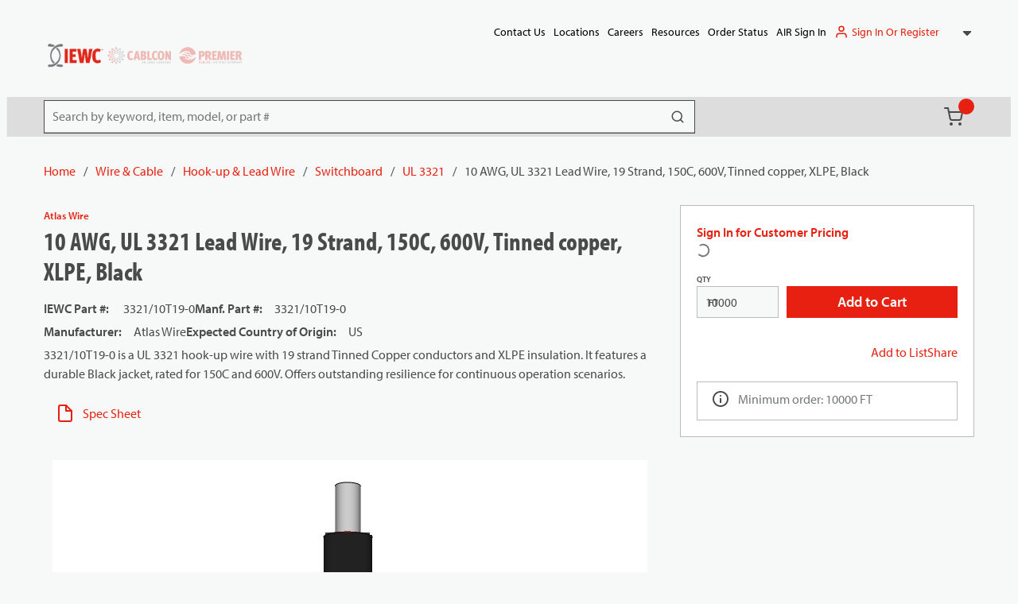

--- FILE ---
content_type: text/html; charset=utf-8
request_url: https://www.iewc.com/catalog/wire-and-cable/hook-up-and-lead-wire/switchboard/ul-3321/3321-slsh-10t19-0
body_size: 106827
content:
<!DOCTYPE html><html lang="en-us"><head><meta charSet="utf-8"/><meta name="viewport" content="width=device-width, initial-scale=1, shrink-to-fit=no"/><link rel="preconnect" href="https://www.googletagmanager.com"/><title>10 AWG, UL 3321 Lead Wire, 19 Strand, 150C, 600V, Tinned copper, XLPE, Black | IEWC.com</title><link rel="icon" href="https://d2iompx231jv6o.cloudfront.net/userfiles/favicon-iewc.png" type="image/x-icon"/><link rel="apple-touch-icon image_src" href="https://d2iompx231jv6o.cloudfront.net/userfiles/favicon-iewc.png"/><meta property="og:type" content="website"/><meta id="ogTitle" property="og:title" content="10 AWG, UL 3321 Lead Wire, 19 Strand, 150C, 600V, Tinned copper, XLPE, Black | IEWC.com"/><meta id="ogImage" property="og:image" content="https://d2iompx231jv6o.cloudfront.net/userfiles/images/products/ul/_c/sa/_t/hi/n_/wa/ll/_1/9t/ul_csa_thin_wall_19tc_black_image.jpg"/><meta id="ogUrl" property="og:url" content="https://www.iewc.com/product/3321-slsh-10t19-0"/><meta name="keywords" content="10 AWG, UL 3321 Lead Wire, 19 Strand, 150C, 600V, Tinned copper, XLPE, Black 3321/10T19-0"/><meta name="description" content="10 AWG, UL 3321 Lead Wire, 19 Strand, 150C, 600V, Tinned copper, XLPE, Black"/><link rel="canonical" href="https://www.iewc.com/product/3321-slsh-10t19-0"/><link href="/staticContent/fonts/fontstylesheet.css" rel="preload" as="style" type="text/css"/><script id="headTrackingScript">
            dataLayer = [{
                'Authentication State': 'Not Logged In',
                'User ID': ''
            }];
                (function(w,d,s,l,i){w[l]=w[l]||[];w[l].push({'gtm.start':
                new Date().getTime(),event:'gtm.js'});var f=d.getElementsByTagName(s)[0],
                j=d.createElement(s),dl=l!='dataLayer'?'&l='+l:'';j.async=true;j.src=
                '//www.googletagmanager.com/gtm.js?id='+i+dl;f.parentNode.insertBefore(j,f);
            })(window, document, 'script', 'dataLayer', 'GTM-K32K3Z4');
            </script><base href="/"/><link href="/staticContent/fonts/fontstylesheet.css" rel="stylesheet" type="text/css"/><style data-styled="" data-styled-version="5.3.5">.bQETux .wrapper{gap:5px;}/*!sc*/
.gCcBVh{display:-webkit-inline-box;display:-webkit-inline-flex;display:-ms-inline-flexbox;display:inline-flex;padding:6px 0;}/*!sc*/
.joMOVo{position:relative;cursor:pointer;width:100%;height:100%;display:-webkit-box;display:-webkit-flex;display:-ms-flexbox;display:flex;-webkit-align-items:center;-webkit-box-align:center;-ms-flex-align:center;align-items:center;-webkit-box-pack:end;-webkit-justify-content:flex-end;-ms-flex-pack:end;justify-content:flex-end;gap:10px;}/*!sc*/
.joMOVo button:focus{outline:none !important;}/*!sc*/
.bTyZRx{display:-webkit-box;display:-webkit-flex;display:-ms-flexbox;display:flex;-webkit-box-pack:justify;-webkit-justify-content:space-between;-ms-flex-pack:justify;justify-content:space-between;-webkit-align-items:flex-end;-webkit-box-align:flex-end;-ms-flex-align:flex-end;align-items:flex-end;padding:20px 0;}/*!sc*/
@media screen and (min-width:1024px){.bTyZRx{padding:0 0 20px;}}/*!sc*/
.jQAsyl{display:-webkit-box;display:-webkit-flex;display:-ms-flexbox;display:flex;-webkit-box-pack:start;-webkit-justify-content:flex-start;-ms-flex-pack:start;justify-content:flex-start;-webkit-align-items:center;-webkit-box-align:center;-ms-flex-align:center;align-items:center;gap:5px;-webkit-flex-wrap:nowrap;-ms-flex-wrap:nowrap;flex-wrap:nowrap;padding:0;margin:0 24px;-webkit-box-flex:1;-webkit-flex-grow:1;-ms-flex-positive:1;flex-grow:1;text-align:left;}/*!sc*/
@media screen and (min-width:768px){.jQAsyl{margin:0;min-width:300px;}}/*!sc*/
.jQAsyl img{height:25px;width:60px;margin:0;aspect-ratio:16/9;object-fit:contain;max-width:60px;}/*!sc*/
@media screen and (min-width:768px){.jQAsyl img{width:80px;height:calc(25px * 2);max-height:50px;max-width:80px;}}/*!sc*/
.dxBEVG{max-width:110px;max-height:110px;}/*!sc*/
.TTiMA .img{opacity:0.3;}/*!sc*/
.dxnmOP{text-align:right;padding:0;}/*!sc*/
.kamSeM{background-color:#dddddd;color:#4A4A4A;display:-webkit-box;display:-webkit-flex;display:-ms-flexbox;display:flex;}/*!sc*/
@media screen and (min-width:1024px){.kamSeM{position:relative;}.kamSeM::before{content:"";background-color:#dddddd;border:1px solid #dddddd;position:absolute;height:100%;width:calc(100vw - 1.1rem);left:50%;-webkit-transform:translateX(-50%);-ms-transform:translateX(-50%);transform:translateX(-50%);}}/*!sc*/
.ljmOwW .menu-item{background:#e82011;}/*!sc*/
.ljmOwW .menu-item span{font-size:15px;color:#fff;}/*!sc*/
.ljmOwW .menu-item:hover span{color:#fff;}/*!sc*/
.ljmOwW .quick-order-link span{font-size:12px;}/*!sc*/
.iFDVIv{display:-webkit-box;display:-webkit-flex;display:-ms-flexbox;display:flex;-webkit-box-pack:end;-webkit-justify-content:flex-end;-ms-flex-pack:end;justify-content:flex-end;padding:0 20px 0 0;}/*!sc*/
.HlkjZ{color:#F6F9F8;padding:0 16px 0 45px;display:-webkit-box;display:-webkit-flex;display:-ms-flexbox;display:flex;-webkit-box-pack:left;-webkit-justify-content:left;-ms-flex-pack:left;justify-content:left;}/*!sc*/
.HlkjZ.container--isc{-webkit-box-pack:start;-webkit-justify-content:flex-start;-ms-flex-pack:start;justify-content:flex-start;gap:15px;}/*!sc*/
@media screen and (min-width:1024px){.HlkjZ.container--isc{padding:0;-webkit-box-pack:justify;-webkit-justify-content:space-between;-ms-flex-pack:justify;justify-content:space-between;}.HlkjZ.container--isc.container--compact-header{gap:7px;}}/*!sc*/
.iKInfS{position:relative;overflow:visible;display:-webkit-box;display:-webkit-flex;display:-ms-flexbox;display:flex;}/*!sc*/
.iKInfS:hover span + div,.iKInfS:hover button + div{display:block;}/*!sc*/
.iKInfS.item-wrapper--search{min-width:600px;-webkit-align-items:center;-webkit-box-align:center;-ms-flex-align:center;align-items:center;}/*!sc*/
@media screen and (min-width:1024px){.iKInfS.item-wrapper--search{min-width:calc(1170px * 0.5);}}/*!sc*/
@media screen and (min-width:1200px){.iKInfS.item-wrapper--search{min-width:calc(1170px * 0.7);}}/*!sc*/
.jNwdcG{overflow-wrap:break-word;word-wrap:break-word;-ms-word-break:break-all;word-break:break-all;word-break:break-word;}/*!sc*/
.gboOMF{position:relative;-webkit-flex:1 1 auto;-ms-flex:1 1 auto;flex:1 1 auto;min-width:90px;}/*!sc*/
.gboOMF.left-aligned.sc-bczRLJ.left-aligned.sc-bczRLJ.left-aligned.sc-bczRLJ.left-aligned .FormInputWrapper-sc-14937tt{-webkit-flex:1 1 50% !important;-ms-flex:1 1 50% !important;flex:1 1 50% !important;margin:0;}/*!sc*/
.gboOMF.left-aligned.sc-bczRLJ.left-aligned.sc-bczRLJ.left-aligned.sc-bczRLJ.left-aligned .FormFieldStyle-sc-1jq61cy{display:-webkit-box;display:-webkit-flex;display:-ms-flexbox;display:flex;-webkit-flex-direction:row;-ms-flex-direction:row;flex-direction:row;-webkit-align-items:center;-webkit-box-align:center;-ms-flex-align:center;align-items:center;-webkit-box-pack:end;-webkit-justify-content:flex-end;-ms-flex-pack:end;justify-content:flex-end;gap:10px;}/*!sc*/
.gboOMF.left-aligned.sc-bczRLJ.left-aligned.sc-bczRLJ.left-aligned.sc-bczRLJ.left-aligned .FormFieldStyle-sc-1jq61cy label{-webkit-flex:1 1 45%;-ms-flex:1 1 45%;flex:1 1 45%;padding:0;text-align:right;}/*!sc*/
.gboOMF.top-aligned label{margin:0;font-size:10px;text-transform:uppercase;font-weight:600;margin-bottom:-15px;padding-top:10px;}/*!sc*/
.dzuiCO{position:absolute;height:40px;width:100%;max-width:250px;pointer-events:none;}/*!sc*/
.ePJAeG{margin-top:30px;text-align:center;}/*!sc*/
.bURa-dB{width:100%;}/*!sc*/
@media screen and (max-width:767px){.bURa-dB{height:24px;}}/*!sc*/
@media screen and (min-width:768px){.bURa-dB{height:24px;}}/*!sc*/
.cLRWdB{width:100%;}/*!sc*/
@media screen and (max-width:767px){.cLRWdB{height:40px;}}/*!sc*/
@media screen and (min-width:768px){.cLRWdB{height:40px;}}/*!sc*/
.cowONy{margin-bottom:15px;}/*!sc*/
.hbsxel{padding:10px 15px 30px;}/*!sc*/
.XVNsu{position:relative;-webkit-box-pack:center;-webkit-justify-content:center;-ms-flex-pack:center;justify-content:center;-webkit-align-items:center;-webkit-box-align:center;-ms-flex-align:center;align-items:center;display:-webkit-box;display:-webkit-flex;display:-ms-flexbox;display:flex;-webkit-box-pack:flax-start;-webkit-justify-content:flax-start;-ms-flex-pack:flax-start;justify-content:flax-start;}/*!sc*/
.iNuFMN{min-height:300px;margin:10px 0;display:-webkit-box;display:-webkit-flex;display:-ms-flexbox;display:flex;-webkit-align-items:center;-webkit-box-align:center;-ms-flex-align:center;align-items:center;-webkit-box-pack:center;-webkit-justify-content:center;-ms-flex-pack:center;justify-content:center;}/*!sc*/
.iNuFMN img{height:auto;max-width:100%;}/*!sc*/
.kPKJCx{width:100%;}/*!sc*/
@media screen and (max-width:767px){.kPKJCx{height:20px;}}/*!sc*/
@media screen and (min-width:768px){.kPKJCx{height:20px;}}/*!sc*/
@media screen and (max-width:767px){.jfwdBS{text-align:center;width:100%;}}/*!sc*/
@media screen and (min-width:768px){.jfwdBS{width:calc(100% - 20px);}}/*!sc*/
.bsVCny .wrapper h5{font-size:29px;text-align:left;}/*!sc*/
.iBRVzZ{width:100%;}/*!sc*/
@media screen and (max-width:767px){.iBRVzZ{height:8px;}}/*!sc*/
@media screen and (min-width:768px){.iBRVzZ{height:8px;}}/*!sc*/
.kOBNRL{-webkit-flex-direction:row;-ms-flex-direction:row;flex-direction:row;width:100%;padding:10px 0;display:-webkit-box;display:-webkit-flex;display:-ms-flexbox;display:flex;-webkit-flex-wrap:wrap;-ms-flex-wrap:wrap;flex-wrap:wrap;-webkit-align-items:flex-start;-webkit-box-align:flex-start;-ms-flex-align:flex-start;align-items:flex-start;}/*!sc*/
.cIjIem{-webkit-flex-basis:calc(12.5% - 20px);-ms-flex-preferred-size:calc(12.5% - 20px);flex-basis:calc(12.5% - 20px);-webkit-box-flex:1;-webkit-flex-grow:1;-ms-flex-positive:1;flex-grow:1;padding:1px 18px 0 0;margin-right:5px;-webkit-flex-shrink:0;-ms-flex-negative:0;flex-shrink:0;}/*!sc*/
.exXptP{text-align:left;text-transform:uppercase;padding:10px 0;}/*!sc*/
.exXptP .TypographyStyle-sc-11lquxl{text-transform:none;}/*!sc*/
.sc-bczRLJ a.list-link.sc-bczRLJ a.list-link.sc-bczRLJ a.list-link.sc-bczRLJ a.list-link span{color:#4A4A4A;}/*!sc*/
.OTsSY{font-weight:bold;}/*!sc*/
.sc-bczRLJ > a.list-title.sc-bczRLJ > a.list-title.sc-bczRLJ > a.list-title.sc-bczRLJ > a.list-title span{color:#4A4A4A;}/*!sc*/
.OTsSY > a.list-title .TypographyStyle-sc-11lquxl{color:#4A4A4A;text-transform:none;font-family:'myriad-pro-condensed',sans-serif;font-size:24px;line-height:30px;font-weight:700;}/*!sc*/
@media screen and (min-width:768px){.OTsSY > a.list-title .TypographyStyle-sc-11lquxl{font-size:29px;line-height:35px;}}/*!sc*/
.iHiGIK{padding:1px 0 0 0;}/*!sc*/
.joZIMB .list-title{font-size:20px;}/*!sc*/
.ieIakb{width:100%;z-index:1;background-color:#DDDDDD;}/*!sc*/
.ieIakb::before{content:"";position:absolute;top:0;right:0;left:50%;width:calc(100vw - 1.1rem);-webkit-transform:translateX(-50%);-ms-transform:translateX(-50%);transform:translateX(-50%);height:100%;z-index:-1;}/*!sc*/
.ieIakb > [class*="Wrapper-sc"]{display:-webkit-box;display:-webkit-flex;display:-ms-flexbox;display:flex;position:relative;z-index:1;}/*!sc*/
@media screen and (min-width:768px){.ieIakb > [class*="Wrapper-sc"]{-webkit-box-pack:justify;-webkit-justify-content:space-between;-ms-flex-pack:justify;justify-content:space-between;-webkit-align-items:center;-webkit-box-align:center;-ms-flex-align:center;align-items:center;}}/*!sc*/
@media screen and (max-width:767px){.ieIakb > [class*="Wrapper-sc"]{-webkit-flex-direction:column;-ms-flex-direction:column;flex-direction:column;-webkit-box-pack:center;-webkit-justify-content:center;-ms-flex-pack:center;justify-content:center;-webkit-align-items:flex-start;-webkit-box-align:flex-start;-ms-flex-align:flex-start;align-items:flex-start;}}/*!sc*/
@media screen and (max-width:767px){.ieIakb{padding:20px 0;}}/*!sc*/
.ieIakb::before{background-color:#DDDDDD;}/*!sc*/
.hrzvhs{text-align:right;text-transform:uppercase;padding:10px 0;}/*!sc*/
.hrzvhs .TypographyStyle-sc-11lquxl{text-transform:none;}/*!sc*/
.sc-bczRLJ a.list-link.sc-bczRLJ a.list-link.sc-bczRLJ a.list-link.sc-bczRLJ a.list-link span{color:#4A4A4A;}/*!sc*/
.bqfrMN{display:inline-block;padding:1px 18px 0 0;}/*!sc*/
.bqfrMN:last-child{padding:1px 0 0 0;}/*!sc*/
data-styled.g1[id="sc-bczRLJ"]{content:"bQETux,gCcBVh,joMOVo,bTyZRx,jQAsyl,iYvjLD,dxBEVG,TTiMA,kEeNDb,dxnmOP,kamSeM,ljmOwW,iFDVIv,HlkjZ,iKInfS,mBxHa,jNwdcG,gboOMF,dzuiCO,ePJAeG,bURa-dB,cLRWdB,cowONy,hbsxel,XVNsu,iNuFMN,kPKJCx,kkAHce,jfwdBS,bsVCny,iBRVzZ,gFUCSk,kOBNRL,cIjIem,kamgmI,exXptP,OTsSY,iHiGIK,joZIMB,bHmEyT,ieIakb,hrzvhs,bqfrMN,"}/*!sc*/
.YflTU{height:16px;width:16px;-webkit-animation:dMNvpf 1.4s linear infinite;animation:dMNvpf 1.4s linear infinite;}/*!sc*/
.YflTU circle{fill:none;stroke:currentColor;stroke-dasharray:187px;stroke-dashoffset:0;stroke-linecap:round;stroke-width:6px;-webkit-transform-origin:center;-ms-transform-origin:center;transform-origin:center;-webkit-animation:kimvDv 1.4s ease-in-out infinite;animation:kimvDv 1.4s ease-in-out infinite;}/*!sc*/
data-styled.g2[id="LoadingSpinnerStyle-sc-50fm7k"]{content:"YflTU,"}/*!sc*/
.bvELKC{background:transparent;border:none;cursor:pointer;display:-webkit-box;display:-webkit-flex;display:-ms-flexbox;display:flex;-webkit-align-items:center;-webkit-box-align:center;-ms-flex-align:center;align-items:center;font:inherit;color:inherit;padding:0;text-align:unset;-webkit-text-decoration:none;text-decoration:none;display:-webkit-inline-box;display:-webkit-inline-flex;display:-ms-inline-flexbox;display:inline-flex;position:relative;}/*!sc*/
.bvELKC:disabled{cursor:not-allowed;}/*!sc*/
.bvELKC:focus{outline-color:#09f;outline-style:solid;outline-width:2px;}/*!sc*/
.bvELKC:hover.StyledButton-sc-1y32st:hover.StyledButton-sc-1y32st:hover.StyledButton-sc-1y32st:hover span{-webkit-text-decoration:underline;text-decoration:underline;text-underline-offset:2px;color:#e82011;}/*!sc*/
.bvELKC.list-link.StyledButton-sc-1y32st.list-link.StyledButton-sc-1y32st.list-link.StyledButton-sc-1y32st.list-link span,.bvELKC.list-title.bvELKC.list-title.bvELKC.list-title.bvELKC.list-title span,.bvELKC.navigation-list-link.bvELKC.navigation-list-link.bvELKC.navigation-list-link.bvELKC.navigation-list-link span{color:#000;}/*!sc*/
.bvELKC.list-link.StyledButton-sc-1y32st.list-link.StyledButton-sc-1y32st.list-link.StyledButton-sc-1y32st.list-link span:hover,.bvELKC.list-title.bvELKC.list-title.bvELKC.list-title.bvELKC.list-title span:hover,.bvELKC.navigation-list-link.bvELKC.navigation-list-link.bvELKC.navigation-list-link.bvELKC.navigation-list-link span:hover{color:#000;}/*!sc*/
.elTZEE{background:transparent;border:none;cursor:pointer;display:-webkit-box;display:-webkit-flex;display:-ms-flexbox;display:flex;-webkit-align-items:center;-webkit-box-align:center;-ms-flex-align:center;align-items:center;font:inherit;color:inherit;padding:0;text-align:unset;-webkit-text-decoration:none;text-decoration:none;margin-left:10px;}/*!sc*/
.elTZEE:disabled{cursor:not-allowed;}/*!sc*/
.elTZEE:focus{outline-color:#09f;outline-style:solid;outline-width:2px;}/*!sc*/
.InYyM{background:transparent;border:none;cursor:pointer;display:-webkit-box;display:-webkit-flex;display:-ms-flexbox;display:flex;-webkit-align-items:center;-webkit-box-align:center;-ms-flex-align:center;align-items:center;font:inherit;color:inherit;padding:0;text-align:unset;-webkit-text-decoration:none;text-decoration:none;display:-webkit-inline-box;display:-webkit-inline-flex;display:-ms-inline-flexbox;display:inline-flex;position:relative;height:50px;padding:0 4px 0 10px;position:relative;}/*!sc*/
.InYyM:disabled{cursor:not-allowed;}/*!sc*/
.InYyM:focus{outline-color:#09f;outline-style:solid;outline-width:2px;}/*!sc*/
.InYyM:hover.StyledButton-sc-1y32st:hover.StyledButton-sc-1y32st:hover.StyledButton-sc-1y32st:hover span{-webkit-text-decoration:underline;text-decoration:underline;text-underline-offset:2px;color:#e82011;}/*!sc*/
.InYyM.list-link.StyledButton-sc-1y32st.list-link.StyledButton-sc-1y32st.list-link.StyledButton-sc-1y32st.list-link span,.InYyM.list-title.InYyM.list-title.InYyM.list-title.InYyM.list-title span,.InYyM.navigation-list-link.InYyM.navigation-list-link.InYyM.navigation-list-link.InYyM.navigation-list-link span{color:#000;}/*!sc*/
.InYyM.list-link.StyledButton-sc-1y32st.list-link.StyledButton-sc-1y32st.list-link.StyledButton-sc-1y32st.list-link span:hover,.InYyM.list-title.InYyM.list-title.InYyM.list-title.InYyM.list-title span:hover,.InYyM.navigation-list-link.InYyM.navigation-list-link.InYyM.navigation-list-link.InYyM.navigation-list-link span:hover{color:#000;}/*!sc*/
.InYyM .IconWrapper-sc-1y9kqb7{margin:0;}/*!sc*/
.InYyM.cartLink-compact:hover.StyledButton-sc-1y32st.cartLink-compact:hover.StyledButton-sc-1y32st.cartLink-compact:hover.StyledButton-sc-1y32st.cartLink-compact:hover span{-webkit-text-decoration:none;text-decoration:none;color:#EEEEEE;}/*!sc*/
.InYyM:hover.StyledButton-sc-1y32st:hover.StyledButton-sc-1y32st:hover.StyledButton-sc-1y32st:hover span{-webkit-text-decoration:none;text-decoration:none;}/*!sc*/
.InYyM:hover.StyledButton-sc-1y32st:hover.StyledButton-sc-1y32st:hover.StyledButton-sc-1y32st:hover span[data-test-selector="cartLinkQuantityContainer"]{color:transparent;}/*!sc*/
.InYyM svg{color:#4A4A4A;}/*!sc*/
.kUXsUo{background:transparent;border:none;cursor:pointer;display:-webkit-box;display:-webkit-flex;display:-ms-flexbox;display:flex;-webkit-align-items:center;-webkit-box-align:center;-ms-flex-align:center;align-items:center;font:inherit;color:inherit;padding:0;text-align:unset;-webkit-text-decoration:none;text-decoration:none;}/*!sc*/
.kUXsUo:disabled{cursor:not-allowed;}/*!sc*/
.kUXsUo:focus{outline-color:#09f;outline-style:solid;outline-width:2px;}/*!sc*/
.rijgg{background:transparent;border:none;cursor:pointer;display:-webkit-box;display:-webkit-flex;display:-ms-flexbox;display:flex;-webkit-align-items:center;-webkit-box-align:center;-ms-flex-align:center;align-items:center;font:inherit;color:inherit;padding:0;text-align:unset;-webkit-text-decoration:none;text-decoration:none;width:auto;}/*!sc*/
.rijgg:disabled{cursor:not-allowed;}/*!sc*/
.rijgg:focus{outline-color:#09f;outline-style:solid;outline-width:2px;}/*!sc*/
data-styled.g3[id="StyledButton-sc-1y32st"]{content:"bvELKC,elTZEE,InYyM,kUXsUo,rijgg,"}/*!sc*/
.eeyvdd{color:#4A4A4A;display:-webkit-inline-box;display:-webkit-inline-flex;display:-ms-inline-flexbox;display:inline-flex;-webkit-align-items:center;-webkit-box-align:center;-ms-flex-align:center;align-items:center;height:22px;width:22px;}/*!sc*/
.eeyvdd svg{height:22px;width:22px;}/*!sc*/
.ipGwdS{color:#4A4A4A;display:-webkit-inline-box;display:-webkit-inline-flex;display:-ms-inline-flexbox;display:inline-flex;-webkit-align-items:center;-webkit-box-align:center;-ms-flex-align:center;align-items:center;height:18px;width:18px;display:inline-block;color:#4A4A4A !important;}/*!sc*/
.ipGwdS svg{height:18px;width:18px;}/*!sc*/
.ipGwdS svg{fill:#4A4A4A;}/*!sc*/
.hVZvWF{color:#4A4A4A;display:-webkit-inline-box;display:-webkit-inline-flex;display:-ms-inline-flexbox;display:inline-flex;-webkit-align-items:center;-webkit-box-align:center;-ms-flex-align:center;align-items:center;height:24px;width:24px;}/*!sc*/
.hVZvWF svg{height:24px;width:24px;}/*!sc*/
.awpCp{color:#4A4A4A;display:-webkit-inline-box;display:-webkit-inline-flex;display:-ms-inline-flexbox;display:inline-flex;-webkit-align-items:center;-webkit-box-align:center;-ms-flex-align:center;align-items:center;height:18px;width:18px;}/*!sc*/
.awpCp svg{height:18px;width:18px;}/*!sc*/
.cFTvQb{display:-webkit-inline-box;display:-webkit-inline-flex;display:-ms-inline-flexbox;display:inline-flex;-webkit-align-items:center;-webkit-box-align:center;-ms-flex-align:center;align-items:center;height:px;width:px;}/*!sc*/
.cFTvQb svg{height:px;width:px;}/*!sc*/
.fwVxFO{color:#4A4A4A;display:-webkit-inline-box;display:-webkit-inline-flex;display:-ms-inline-flexbox;display:inline-flex;-webkit-align-items:center;-webkit-box-align:center;-ms-flex-align:center;align-items:center;height:24px;width:24px;margin-left:1px;margin-right:10px;}/*!sc*/
.fwVxFO svg{height:24px;width:24px;}/*!sc*/
.ZaijQ{color:#e82011;display:-webkit-inline-box;display:-webkit-inline-flex;display:-ms-inline-flexbox;display:inline-flex;-webkit-align-items:center;-webkit-box-align:center;-ms-flex-align:center;align-items:center;height:24px;width:24px;margin-right:10px;}/*!sc*/
.ZaijQ svg{height:24px;width:24px;}/*!sc*/
.iqeIRX{color:#4A4A4A;display:-webkit-inline-box;display:-webkit-inline-flex;display:-ms-inline-flexbox;display:inline-flex;-webkit-align-items:center;-webkit-box-align:center;-ms-flex-align:center;align-items:center;height:30px;width:30px;margin:5px;}/*!sc*/
.iqeIRX svg{height:30px;width:30px;}/*!sc*/
data-styled.g4[id="IconWrapper-sc-1y9kqb7"]{content:"eeyvdd,ipGwdS,hVZvWF,awpCp,cFTvQb,fwVxFO,ZaijQ,iqeIRX,"}/*!sc*/
.iTmLUk{font-size:12px;padding-left:15px;display:none;}/*!sc*/
@media print{.iTmLUk{display:block;}}/*!sc*/
.giRvFX{font-size:18px;font-weight:600;font-family:'myriad-pro',sans-serif;}/*!sc*/
.ipopxt{color:#4A4A4A;line-height:26px;font-size:14px;text-transform:none;font-weight:400;font-family:'myriad-pro',sans-serif;}/*!sc*/
.eTojAy{text-transform:uppercase;margin-left:10px;max-width:150px;}/*!sc*/
.bXdQdX{color:#4A4A4A;line-height:26px;font-size:16px;text-transform:none;font-weight:400;font-family:'myriad-pro',sans-serif;}/*!sc*/
.kiQtwS{color:#4A4A4A;line-height:26px;font-size:16px;text-transform:none;font-weight:400;font-family:'myriad-pro',sans-serif;}/*!sc*/
.kiQtwS.kiQtwS.kiQtwS.kiQtwS span[data-test-selector="cartLinkQuantityContainer"]{color:transparent;}/*!sc*/
.kiQtwS.kiQtwS.kiQtwS.kiQtwS span[data-test-selector="cartLinkQuantityContainer"]:hover{color:transparent;}/*!sc*/
.kiQtwS.kiQtwS.kiQtwS.kiQtwS span[data-test-selector="cartLinkQuantity"]{color:#fff;font-size:12px;}/*!sc*/
.cJBTBc{color:#fff;border-radius:50%;min-width:20px;display:-webkit-box;display:-webkit-flex;display:-ms-flexbox;display:flex;height:20px;margin:0;position:absolute;top:2px;right:0;text-align:center;-webkit-box-pack:center;-webkit-justify-content:center;-ms-flex-pack:center;justify-content:center;-webkit-align-items:center;-webkit-box-align:center;-ms-flex-align:center;align-items:center;font-size:12px;font-weight:600;color:#fff !important;background-color:#e82011;}/*!sc*/
.cJBTBc:hover{-webkit-text-decoration:none;text-decoration:none;color:#fff !important;}/*!sc*/
.eFCFmP{display:none;}/*!sc*/
@media screen and (max-width:1023px){.eFCFmP{border-radius:50%;min-width:20px;display:-webkit-box;display:-webkit-flex;display:-ms-flexbox;display:flex;height:20px;margin:0;position:absolute;top:2px;left:80%;text-align:center;-webkit-box-pack:center;-webkit-justify-content:center;-ms-flex-pack:center;justify-content:center;-webkit-align-items:center;-webkit-box-align:center;-ms-flex-align:center;align-items:center;font-size:12px;font-weight:600;color:#fff !important;background-color:#e82011;}.eFCFmP:hover{-webkit-text-decoration:none;text-decoration:none;color:#fff !important;}}/*!sc*/
.QBfpl{color:#4A4A4A;line-height:26px;font-size:14;text-transform:none;font-weight:400;font-family:'myriad-pro',sans-serif;}/*!sc*/
.dsnxcU{font-size:14;}/*!sc*/
.dGlrNT{color:#4A4A4A;line-height:26px;font-size:16px;text-transform:none;font-weight:400;font-family:'myriad-pro',sans-serif;margin-bottom:1rem;display:block;}/*!sc*/
.fKGIAl{color:#4A4A4A;font-size:15px;font-weight:700;font-size:16px;line-height:26px;}/*!sc*/
@media screen and (min-width:768px){.fKGIAl{font-size:16px;line-height:26px;}}/*!sc*/
[disabled] .TypographyStyle-sc-11lquxl{color:#74797C;}/*!sc*/
.etXhCk{color:#74797c;line-height:26px;font-size:16px;text-transform:none;font-weight:400;font-family:'myriad-pro',sans-serif;margin-bottom:1rem;display:block;margin:0;}/*!sc*/
.iwSGMC{color:#4A4A4A;line-height:26px;font-size:13px;text-transform:none;font-weight:600;font-family:'myriad-pro',sans-serif;width:100%;overflow-wrap:break-word;word-wrap:break-word;-ms-word-break:break-all;word-break:break-all;word-break:break-word;}/*!sc*/
.feJIaq{color:#4A4A4A;line-height:38px;font-size:32px;text-transform:none;font-weight:700;font-family:'myriad-pro-condensed',sans-serif;margin-bottom:1rem;display:block;}/*!sc*/
@media screen and (max-width:767px){.feJIaq{font-size:29px;line-height:35px;}}/*!sc*/
.feJIaq[data-test-selector="PageTitle"]{font-size:32px;line-height:38px;}/*!sc*/
@media screen and (min-width:768px){.feJIaq[data-test-selector="PageTitle"]{font-size:38px;line-height:44px;}}/*!sc*/
.fNvNrO{font-size:16px;margin-bottom:5px;}/*!sc*/
.iEudhm{font-size:16px;font-weight:bold;margin-right:15px;}/*!sc*/
.iLQiPx{vertical-align:super;}/*!sc*/
.ctApNa{color:#4A4A4A;line-height:26px;font-size:16px;text-transform:none;font-weight:bold;font-family:'myriad-pro',sans-serif;}/*!sc*/
.hXwBBx{font-weight:bold;}/*!sc*/
.dkTtL{color:#4A4A4A;line-height:27px;font-size:21px;text-transform:none;font-weight:700;font-family:'myriad-pro-condensed',sans-serif;margin-bottom:1rem;display:block;}/*!sc*/
@media screen and (max-width:767px){.dkTtL{font-size:14px;line-height:16.8px;}}/*!sc*/
.bEgfqq{color:#4A4A4A;line-height:35px;font-size:29px;text-transform:none;font-weight:700;font-family:'myriad-pro-condensed',sans-serif;}/*!sc*/
.bEgfqq .TypographyStyle-sc-11lquxl{font-size:24px;line-height:30px;}/*!sc*/
@media screen and (min-width:768px){.bEgfqq .TypographyStyle-sc-11lquxl{font-size:29px;line-height:35px;}}/*!sc*/
.bdWPIN{color:#4A4A4A;line-height:26px;font-size:16px;text-transform:none;font-weight:400;font-family:'myriad-pro',sans-serif;margin-bottom:1rem;display:block;padding:10px 0;color:#000000;}/*!sc*/
data-styled.g5[id="TypographyStyle-sc-11lquxl"]{content:"iTmLUk,giRvFX,ipopxt,eTojAy,bXdQdX,kiQtwS,cJBTBc,eFCFmP,QBfpl,dsnxcU,dGlrNT,fKGIAl,etXhCk,iwSGMC,feJIaq,fNvNrO,iEudhm,iLQiPx,ctApNa,hXwBBx,bLpGkr,dkTtL,bEgfqq,bdWPIN,"}/*!sc*/
.iVbfrB{overflow:hidden;text-overflow:ellipsis;white-space:nowrap;margin-left:10px;max-width:150px;}/*!sc*/
data-styled.g6[id="TypographyEllipsisStyle-sc-rordr6"]{content:"iVbfrB,"}/*!sc*/
.iPIKYc{width:100%;position:relative;}/*!sc*/
.iPIKYc .sc-gsnTZi,.iPIKYc .FormFieldClickable-sc-1getfw6{position:absolute;box-sizing:border-box;}/*!sc*/
.iPIKYc .FormFieldClickable-sc-1getfw6{top:0;right:0;width:40px;height:40px;padding:10px;}/*!sc*/
.iPIKYc .sc-gsnTZi{pointer-events:none;top:2px;right:2px;width:36px;height:36px;padding:8px;border-radius:100%;}/*!sc*/
.iPIKYc input,.iPIKYc input:not(.react-datetime-picker__inputGroup__input),.iPIKYc select,.iPIKYc select:not(.react-datetime-picker__inputGroup__input),.iPIKYc .react-datetime-picker{font-size:16px;line-height:26px;padding:0 8px;border:1px solid #4a4a4a;background:#fff;}/*!sc*/
@media screen and (min-width:768px){.iPIKYc input,.iPIKYc input:not(.react-datetime-picker__inputGroup__input),.iPIKYc select,.iPIKYc select:not(.react-datetime-picker__inputGroup__input),.iPIKYc .react-datetime-picker{font-size:16px;line-height:26px;}}/*!sc*/
.iPIKYc input .react-datetime-picker__inputGroup__input,.iPIKYc input:not(.react-datetime-picker__inputGroup__input) .react-datetime-picker__inputGroup__input,.iPIKYc select .react-datetime-picker__inputGroup__input,.iPIKYc select:not(.react-datetime-picker__inputGroup__input) .react-datetime-picker__inputGroup__input,.iPIKYc .react-datetime-picker .react-datetime-picker__inputGroup__input{padding:0 2px 0;}/*!sc*/
.iPIKYc input .react-datetime-picker__inputGroup__input:focus,.iPIKYc input:not(.react-datetime-picker__inputGroup__input) .react-datetime-picker__inputGroup__input:focus,.iPIKYc select .react-datetime-picker__inputGroup__input:focus,.iPIKYc select:not(.react-datetime-picker__inputGroup__input) .react-datetime-picker__inputGroup__input:focus,.iPIKYc .react-datetime-picker .react-datetime-picker__inputGroup__input:focus{padding:0 2px 0;}/*!sc*/
.iPIKYc input:focus,.iPIKYc input:not(.react-datetime-picker__inputGroup__input):focus,.iPIKYc select:focus,.iPIKYc select:not(.react-datetime-picker__inputGroup__input):focus,.iPIKYc .react-datetime-picker:focus{border-color:#dddddd;padding:0 16px;}/*!sc*/
.iPIKYc input:disabled,.iPIKYc input:not(.react-datetime-picker__inputGroup__input):disabled,.iPIKYc select:disabled,.iPIKYc select:not(.react-datetime-picker__inputGroup__input):disabled,.iPIKYc .react-datetime-picker:disabled{color:#dddddd;background:#fff;border:1px solid #dddddd;}/*!sc*/
.iPIKYc input:disabled::-webkit-input-placeholder,.iPIKYc input:not(.react-datetime-picker__inputGroup__input):disabled::-webkit-input-placeholder,.iPIKYc select:disabled::-webkit-input-placeholder,.iPIKYc select:not(.react-datetime-picker__inputGroup__input):disabled::-webkit-input-placeholder,.iPIKYc .react-datetime-picker:disabled::-webkit-input-placeholder{color:#dddddd;}/*!sc*/
.iPIKYc input:disabled::-moz-placeholder,.iPIKYc input:not(.react-datetime-picker__inputGroup__input):disabled::-moz-placeholder,.iPIKYc select:disabled::-moz-placeholder,.iPIKYc select:not(.react-datetime-picker__inputGroup__input):disabled::-moz-placeholder,.iPIKYc .react-datetime-picker:disabled::-moz-placeholder{color:#dddddd;}/*!sc*/
.iPIKYc input:disabled:-ms-input-placeholder,.iPIKYc input:not(.react-datetime-picker__inputGroup__input):disabled:-ms-input-placeholder,.iPIKYc select:disabled:-ms-input-placeholder,.iPIKYc select:not(.react-datetime-picker__inputGroup__input):disabled:-ms-input-placeholder,.iPIKYc .react-datetime-picker:disabled:-ms-input-placeholder{color:#dddddd;}/*!sc*/
.iPIKYc input:disabled::placeholder,.iPIKYc input:not(.react-datetime-picker__inputGroup__input):disabled::placeholder,.iPIKYc select:disabled::placeholder,.iPIKYc select:not(.react-datetime-picker__inputGroup__input):disabled::placeholder,.iPIKYc .react-datetime-picker:disabled::placeholder{color:#dddddd;}/*!sc*/
.iPIKYc input:disabled + span,.iPIKYc input:not(.react-datetime-picker__inputGroup__input):disabled + span,.iPIKYc select:disabled + span,.iPIKYc select:not(.react-datetime-picker__inputGroup__input):disabled + span,.iPIKYc .react-datetime-picker:disabled + span,.iPIKYc input:disabled + span ~ span,.iPIKYc input:not(.react-datetime-picker__inputGroup__input):disabled + span ~ span,.iPIKYc select:disabled + span ~ span,.iPIKYc select:not(.react-datetime-picker__inputGroup__input):disabled + span ~ span,.iPIKYc .react-datetime-picker:disabled + span ~ span{color:#dddddd;background:transparent !important;}/*!sc*/
.iPIKYc input:disabled + span svg,.iPIKYc input:not(.react-datetime-picker__inputGroup__input):disabled + span svg,.iPIKYc select:disabled + span svg,.iPIKYc select:not(.react-datetime-picker__inputGroup__input):disabled + span svg,.iPIKYc .react-datetime-picker:disabled + span svg,.iPIKYc input:disabled + span ~ span svg,.iPIKYc input:not(.react-datetime-picker__inputGroup__input):disabled + span ~ span svg,.iPIKYc select:disabled + span ~ span svg,.iPIKYc select:not(.react-datetime-picker__inputGroup__input):disabled + span ~ span svg,.iPIKYc .react-datetime-picker:disabled + span ~ span svg{color:#dddddd;}/*!sc*/
.iPIKYc input:disabled + button svg,.iPIKYc input:not(.react-datetime-picker__inputGroup__input):disabled + button svg,.iPIKYc select:disabled + button svg,.iPIKYc select:not(.react-datetime-picker__inputGroup__input):disabled + button svg,.iPIKYc .react-datetime-picker:disabled + button svg{stroke:#dddddd;}/*!sc*/
.iPIKYc input:disabled + button span,.iPIKYc input:not(.react-datetime-picker__inputGroup__input):disabled + button span,.iPIKYc select:disabled + button span,.iPIKYc select:not(.react-datetime-picker__inputGroup__input):disabled + button span,.iPIKYc .react-datetime-picker:disabled + button span{background:transparent !important;}/*!sc*/
@media screen and (min-width:768px){.iPIKYc input,.iPIKYc input:not(.react-datetime-picker__inputGroup__input),.iPIKYc select,.iPIKYc select:not(.react-datetime-picker__inputGroup__input),.iPIKYc .react-datetime-picker{padding:0 16px;}}/*!sc*/
.iPIKYc select{font-size:16px;line-height:26px;border-color:#4a4a4a;}/*!sc*/
@media screen and (min-width:768px){.iPIKYc select{font-size:16px;line-height:26px;}}/*!sc*/
.iPIKYc select:focus{border-color:#4a4a4a;padding:0 32px 0 10px !important;}/*!sc*/
.iPIKYc select:disabled{color:#dddddd;}/*!sc*/
.iPIKYc textarea:focus{border-color:#4a4a4a;padding:0 16px;}/*!sc*/
.iPIKYc textarea:disabled{color:#dddddd;}/*!sc*/
.iPIKYc .FormFieldClickable-sc-1getfw6{width:30px;}/*!sc*/
@media screen and (min-width:768px){.iPIKYc .FormFieldClickable-sc-1getfw6{width:50px;}}/*!sc*/
.bPGNOa{width:100%;position:relative;}/*!sc*/
.bPGNOa .sc-gsnTZi,.bPGNOa .FormFieldClickable-sc-1getfw6{position:absolute;box-sizing:border-box;}/*!sc*/
.bPGNOa .FormFieldClickable-sc-1getfw6{top:0;right:0;width:40px;height:40px;padding:10px;}/*!sc*/
.bPGNOa .sc-gsnTZi{pointer-events:none;top:2px;right:2px;width:36px;height:36px;padding:8px;border-radius:100%;}/*!sc*/
.bPGNOa input[type="number"]::-webkit-outer-spin-button,.bPGNOa input[type="number"]::-webkit-inner-spin-button{-webkit-appearance:none;margin:0;}/*!sc*/
data-styled.g10[id="FormInputWrapper-sc-14937tt"]{content:"iPIKYc,bPGNOa,"}/*!sc*/
.kFolam{min-height:22px;display:inline-block;width:100%;font-size:16px;line-height:26px;}/*!sc*/
@media screen and (min-width:768px){.kFolam{font-size:16px;line-height:26px;}}/*!sc*/
[disabled] .FormFieldLabel-sc-1u5e2hi{color:#74797C;}/*!sc*/
data-styled.g11[id="FormFieldLabel-sc-1u5e2hi"]{content:"kFolam,"}/*!sc*/
.dfZWAL{margin:0;padding:0;border:0;display:-webkit-inline-box;display:-webkit-inline-flex;display:-ms-inline-flexbox;display:inline-flex;-webkit-flex-direction:column;-ms-flex-direction:column;flex-direction:column;-webkit-flex-direction:column;-ms-flex-direction:column;flex-direction:column;width:100%;width:auto;z-index:2;color:#4A4A4A;width:100%;color:#4A4A4A;border:1px solid #4A4A4A;}/*!sc*/
.dfZWAL .FormFieldLabel-sc-1u5e2hi + .FormInputWrapper-sc-14937tt,.dfZWAL .FormInputWrapper-sc-14937tt > .DescriptionWrapper-sc-83bkfw{margin-top:10px;}/*!sc*/
.dfZWAL input,.dfZWAL select,.dfZWAL .mobiusFileUpload{height:40px;}/*!sc*/
.dfZWAL input:not(.react-datetime-picker__inputGroup__input),.dfZWAL select:not(.react-datetime-picker__inputGroup__input),.dfZWAL textarea,.dfZWAL .mobiusFileUpload,.dfZWAL .react-datetime-picker{width:100%;box-sizing:border-box;padding:0 10px;font-family:inherit;font-size:15px;outline:0;-webkit-appearance:none;-moz-appearance:none;appearance:none;color:inherit;background:#F6F9F8;border-style:solid;border-width:0 0 1px 0;border-color:#BBBBBB;padding:0 10px 1px 10px;border-radius:0;font-size:16px;line-height:26px;}/*!sc*/
.dfZWAL input:not(.react-datetime-picker__inputGroup__input):disabled,.dfZWAL select:not(.react-datetime-picker__inputGroup__input):disabled,.dfZWAL textarea:disabled,.dfZWAL .mobiusFileUpload:disabled,.dfZWAL .react-datetime-picker:disabled{border-bottom-style:dotted;cursor:not-allowed;}/*!sc*/
.dfZWAL input:not(.react-datetime-picker__inputGroup__input):focus-within,.dfZWAL select:not(.react-datetime-picker__inputGroup__input):focus-within,.dfZWAL textarea:focus-within,.dfZWAL .mobiusFileUpload:focus-within,.dfZWAL .react-datetime-picker:focus-within{border-style:solid;border-width:0 0 2px 0;border-color:#09f;padding:0 10px;border-radius:0;}/*!sc*/
.dfZWAL input:not(.react-datetime-picker__inputGroup__input):focus,.dfZWAL select:not(.react-datetime-picker__inputGroup__input):focus,.dfZWAL textarea:focus,.dfZWAL .mobiusFileUpload:focus,.dfZWAL .react-datetime-picker:focus,.dfZWAL input:not(.react-datetime-picker__inputGroup__input) .focus-within,.dfZWAL select:not(.react-datetime-picker__inputGroup__input) .focus-within,.dfZWAL textarea .focus-within,.dfZWAL .mobiusFileUpload .focus-within,.dfZWAL .react-datetime-picker .focus-within{border-style:solid;border-width:0 0 2px 0;border-color:#09f;padding:0 10px;border-radius:0;}/*!sc*/
@media screen and (min-width:768px){.dfZWAL input:not(.react-datetime-picker__inputGroup__input),.dfZWAL select:not(.react-datetime-picker__inputGroup__input),.dfZWAL textarea,.dfZWAL .mobiusFileUpload,.dfZWAL .react-datetime-picker{font-size:16px;line-height:26px;}}/*!sc*/
.dfZWAL input:not(.react-datetime-picker__inputGroup__input):disabled,.dfZWAL select:not(.react-datetime-picker__inputGroup__input):disabled,.dfZWAL textarea:disabled,.dfZWAL .mobiusFileUpload:disabled,.dfZWAL .react-datetime-picker:disabled{background-color:#fff;}/*!sc*/
.dfZWAL input::-ms-clear,.dfZWAL input::-ms-reveal{display:none;}/*!sc*/
.dfZWAL textarea{border-style:solid;border-width:0 0 1px 0;border-color:#BBBBBB;padding:10px 10px 9px 10px;border-radius:0;}/*!sc*/
.dfZWAL textarea:focus{border-style:solid;border-width:0 0 2px 0;border-color:#09f;padding:10px 10px 8px 10px;border-radius:0;}/*!sc*/
.gXWLjk{margin:0;padding:0;border:0;display:-webkit-inline-box;display:-webkit-inline-flex;display:-ms-inline-flexbox;display:inline-flex;-webkit-flex-direction:column;-ms-flex-direction:column;flex-direction:column;-webkit-flex-direction:column;-ms-flex-direction:column;flex-direction:column;width:100%;margin-top:0;}/*!sc*/
.gXWLjk .FormFieldLabel-sc-1u5e2hi + .FormInputWrapper-sc-14937tt,.gXWLjk .FormInputWrapper-sc-14937tt > .DescriptionWrapper-sc-83bkfw{margin-top:10px;}/*!sc*/
.gXWLjk input,.gXWLjk select,.gXWLjk .mobiusFileUpload{height:40px;}/*!sc*/
.gXWLjk input:not(.react-datetime-picker__inputGroup__input),.gXWLjk select:not(.react-datetime-picker__inputGroup__input),.gXWLjk textarea,.gXWLjk .mobiusFileUpload,.gXWLjk .react-datetime-picker{width:100%;box-sizing:border-box;padding:0 10px;font-family:inherit;font-size:15px;outline:0;-webkit-appearance:none;-moz-appearance:none;appearance:none;color:inherit;background:#F6F9F8;border:1px solid #BBBBBB;border-radius:0;padding:0 10px 0 10px;-moz-appearance:textfield;}/*!sc*/
.gXWLjk input:not(.react-datetime-picker__inputGroup__input):disabled,.gXWLjk select:not(.react-datetime-picker__inputGroup__input):disabled,.gXWLjk textarea:disabled,.gXWLjk .mobiusFileUpload:disabled,.gXWLjk .react-datetime-picker:disabled{background:rgb(239,241,241);color:#d3d3d3;cursor:not-allowed;}/*!sc*/
.gXWLjk input:not(.react-datetime-picker__inputGroup__input):disabled + .sc-gsnTZi,.gXWLjk select:not(.react-datetime-picker__inputGroup__input):disabled + .sc-gsnTZi,.gXWLjk textarea:disabled + .sc-gsnTZi,.gXWLjk .mobiusFileUpload:disabled + .sc-gsnTZi,.gXWLjk .react-datetime-picker:disabled + .sc-gsnTZi,.gXWLjk input:not(.react-datetime-picker__inputGroup__input):disabled + button .sc-gsnTZi,.gXWLjk select:not(.react-datetime-picker__inputGroup__input):disabled + button .sc-gsnTZi,.gXWLjk textarea:disabled + button .sc-gsnTZi,.gXWLjk .mobiusFileUpload:disabled + button .sc-gsnTZi,.gXWLjk .react-datetime-picker:disabled + button .sc-gsnTZi{background:rgb(239,241,241);}/*!sc*/
.gXWLjk input:not(.react-datetime-picker__inputGroup__input):focus-within,.gXWLjk select:not(.react-datetime-picker__inputGroup__input):focus-within,.gXWLjk textarea:focus-within,.gXWLjk .mobiusFileUpload:focus-within,.gXWLjk .react-datetime-picker:focus-within{border:2px solid #09f;border-radius:0;padding:0 9px 0 9px;}/*!sc*/
.gXWLjk input:not(.react-datetime-picker__inputGroup__input):focus,.gXWLjk select:not(.react-datetime-picker__inputGroup__input):focus,.gXWLjk textarea:focus,.gXWLjk .mobiusFileUpload:focus,.gXWLjk .react-datetime-picker:focus,.gXWLjk input:not(.react-datetime-picker__inputGroup__input) .focus-within,.gXWLjk select:not(.react-datetime-picker__inputGroup__input) .focus-within,.gXWLjk textarea .focus-within,.gXWLjk .mobiusFileUpload .focus-within,.gXWLjk .react-datetime-picker .focus-within{border:2px solid #09f;border-radius:0;padding:0 9px 0 9px;}/*!sc*/
.gXWLjk input::-ms-clear,.gXWLjk input::-ms-reveal{display:none;}/*!sc*/
.gXWLjk textarea{border:1px solid #BBBBBB;border-radius:0;padding:10px 10px;}/*!sc*/
.gXWLjk textarea:focus{border:2px solid #09f;border-radius:0;padding:9px 9px;}/*!sc*/
data-styled.g12[id="FormFieldStyle-sc-1jq61cy"]{content:"dfZWAL,gXWLjk,"}/*!sc*/
.jXFJTB{cursor:pointer;font-family:inherit;min-height:40px;line-height:1;-webkit-backface-visibility:hidden;backface-visibility:hidden;-webkit-transition:all 200ms ease-in-out;transition:all 200ms ease-in-out;word-break:keep-all;padding:0 21px;background:#e82011;border:2px solid #e82011;color:#F6F9F8;margin:7px;position:absolute;-webkit-clip:rect(0,0,0,0);clip:rect(0,0,0,0);}/*!sc*/
.jXFJTB .ButtonIcon-sc-135a2j{color:#F6F9F8;}/*!sc*/
.jXFJTB:hover{background:hsl(4.199999999999989,86.3%,34.2%);border-color:hsl(4.199999999999989,86.3%,34.2%);}/*!sc*/
.jXFJTB:active{background:hsl(4.199999999999989,86.3%,19.5%);border-color:hsl(4.199999999999989,86.3%,19.5%);}/*!sc*/
.jXFJTB:disabled{background:#d3d3d3;border-color:#d3d3d3;color:#F6F9F8;}/*!sc*/
.jXFJTB:disabled{cursor:not-allowed;}/*!sc*/
.jXFJTB .ButtonIcon-sc-135a2j{position:relative;top:0.125em;}/*!sc*/
.jXFJTB:focus{outline-offset:1px;outline-color:#09f;outline-style:solid;outline-width:2px;}/*!sc*/
.jXFJTB::-moz-focus-inner{border:none;}/*!sc*/
.jXFJTB:focus{-webkit-clip:unset;clip:unset;z-index:1;}/*!sc*/
.cGksQd{cursor:pointer;font-family:inherit;min-height:40px;line-height:1;-webkit-backface-visibility:hidden;backface-visibility:hidden;-webkit-transition:all 200ms ease-in-out;transition:all 200ms ease-in-out;word-break:keep-all;padding:0 21px;border:2px solid #e82011;background:transparent;color:#e82011;display:-webkit-box;display:-webkit-flex;display:-ms-flexbox;display:flex;-webkit-align-items:center;-webkit-box-align:center;-ms-flex-align:center;align-items:center;padding:0;gap:1px;border:none;}/*!sc*/
.cGksQd .ButtonIcon-sc-135a2j{color:#e82011;}/*!sc*/
.cGksQd:not(:disabled):hover{color:hsl(4.199999999999989,86.3%,63.5%);border-color:hsl(4.199999999999989,86.3%,63.5%);}/*!sc*/
.cGksQd:not(:disabled):hover .ButtonIcon-sc-135a2j{color:hsl(4.199999999999989,86.3%,63.5%);}/*!sc*/
.cGksQd:active{color:hsl(4.199999999999989,86.3%,78.1%);border-color:hsl(4.199999999999989,86.3%,78.1%);}/*!sc*/
.cGksQd:active .ButtonIcon-sc-135a2j{color:hsl(4.199999999999989,86.3%,78.1%);}/*!sc*/
.cGksQd:disabled{color:#d3d3d3;border-color:#d3d3d3;}/*!sc*/
.cGksQd:disabled .ButtonIcon-sc-135a2j{color:#d3d3d3;}/*!sc*/
.cGksQd:disabled{cursor:not-allowed;}/*!sc*/
.cGksQd .ButtonIcon-sc-135a2j{position:relative;top:0.125em;}/*!sc*/
.cGksQd:focus{outline-offset:1px;outline-color:#09f;outline-style:solid;outline-width:2px;}/*!sc*/
.cGksQd::-moz-focus-inner{border:none;}/*!sc*/
@media screen and (min-width:1024px){.cGksQd{gap:10px;padding:0;margin-right:0;padding-left:20px !important;}}/*!sc*/
@media (max-width:768px){.cGksQd{min-height:25px;height:25px;}}/*!sc*/
.ixMJjm{cursor:pointer;font-family:inherit;min-height:48px;line-height:1;-webkit-backface-visibility:hidden;backface-visibility:hidden;-webkit-transition:all 200ms ease-in-out;transition:all 200ms ease-in-out;word-break:keep-all;padding:0 21px;background:#e82011;border:2px solid #e82011;color:#F6F9F8;padding:0 10px;color:#4A4A4A;background:transparent;border:none;}/*!sc*/
.ixMJjm .ButtonIcon-sc-135a2j{color:#F6F9F8;}/*!sc*/
.ixMJjm:hover{background:hsl(4.199999999999989,86.3%,34.2%);border-color:hsl(4.199999999999989,86.3%,34.2%);}/*!sc*/
.ixMJjm:active{background:hsl(4.199999999999989,86.3%,19.5%);border-color:hsl(4.199999999999989,86.3%,19.5%);}/*!sc*/
.ixMJjm:disabled{background:#d3d3d3;border-color:#d3d3d3;color:#F6F9F8;}/*!sc*/
.ixMJjm:disabled{cursor:not-allowed;}/*!sc*/
.ixMJjm .ButtonIcon-sc-135a2j{position:relative;top:0.125em;}/*!sc*/
.ixMJjm:focus{outline-offset:1px;outline-color:#09f;outline-style:solid;outline-width:2px;}/*!sc*/
.ixMJjm::-moz-focus-inner{border:none;}/*!sc*/
.ixMJjm svg{color:#4A4A4A;}/*!sc*/
.bdjRwG{cursor:pointer;font-family:inherit;min-height:40px;line-height:1;-webkit-backface-visibility:hidden;backface-visibility:hidden;-webkit-transition:all 200ms ease-in-out;transition:all 200ms ease-in-out;word-break:keep-all;padding:0 21px;background:#e82011;border:2px solid #e82011;color:#F6F9F8;width:100%;}/*!sc*/
.bdjRwG .ButtonIcon-sc-135a2j{color:#F6F9F8;}/*!sc*/
.bdjRwG:hover{background:hsl(4.199999999999989,86.3%,34.2%);border-color:hsl(4.199999999999989,86.3%,34.2%);}/*!sc*/
.bdjRwG:active{background:hsl(4.199999999999989,86.3%,19.5%);border-color:hsl(4.199999999999989,86.3%,19.5%);}/*!sc*/
.bdjRwG:disabled{background:#d3d3d3;border-color:#d3d3d3;color:#F6F9F8;}/*!sc*/
.bdjRwG:disabled{cursor:not-allowed;}/*!sc*/
.bdjRwG .ButtonIcon-sc-135a2j{position:relative;top:0.125em;}/*!sc*/
.bdjRwG:focus{outline-offset:1px;outline-color:#09f;outline-style:solid;outline-width:2px;}/*!sc*/
.bdjRwG::-moz-focus-inner{border:none;}/*!sc*/
data-styled.g14[id="ButtonWrapper-sc-1xzf1o0"]{content:"jXFJTB,cGksQd,ixMJjm,bdjRwG,"}/*!sc*/
.XCFMS{vertical-align:middle;margin-right:12px;}/*!sc*/
.gcXsLn{vertical-align:middle;margin-right:15px;margin:5px;}/*!sc*/
data-styled.g15[id="StyledIcon-sc-1ysp138"]{content:"XCFMS,gcXsLn,"}/*!sc*/
.gBmuv{vertical-align:middle;}/*!sc*/
@media print{.gBmuv{color:#4A4A4A !important;}}/*!sc*/
.eLUUtG{vertical-align:middle;}/*!sc*/
@media print{.eLUUtG{color:#4A4A4A !important;}}/*!sc*/
.eLUUtG.eLUUtG.eLUUtG.eLUUtG span[data-test-selector="cartLinkQuantityContainer"]{color:transparent;}/*!sc*/
.eLUUtG.eLUUtG.eLUUtG.eLUUtG span[data-test-selector="cartLinkQuantityContainer"]:hover{color:transparent;}/*!sc*/
.eLUUtG.eLUUtG.eLUUtG.eLUUtG span[data-test-selector="cartLinkQuantity"]{color:#fff;font-size:12px;}/*!sc*/
.ckPoCR{vertical-align:middle;width:100%;overflow-wrap:break-word;word-wrap:break-word;-ms-word-break:break-all;word-break:break-all;word-break:break-word;}/*!sc*/
@media print{.ckPoCR{color:#4A4A4A !important;}}/*!sc*/
data-styled.g16[id="StyledTypography-sc-14dgqsg"]{content:"gBmuv,eLUUtG,ckPoCR,"}/*!sc*/
.dUruyY{display:-webkit-inline-box;display:-webkit-inline-flex;display:-ms-inline-flexbox;display:inline-flex;display:-webkit-inline-box;display:-webkit-inline-flex;display:-ms-inline-flexbox;display:inline-flex;position:relative;}/*!sc*/
.dUruyY .StyledIcon-sc-1ysp138{-webkit-transition:all 200ms ease-in-out;transition:all 200ms ease-in-out;color:#e82011;}/*!sc*/
.dUruyY .StyledTypography-sc-14dgqsg{color:#e82011;}/*!sc*/
.dUruyY:hover .StyledIcon-sc-1ysp138,.dUruyY:hover .StyledTypography-sc-14dgqsg{color:hsl(4.199999999999989,86.3%,34.2%);}/*!sc*/
.dUruyY:hover.StyledClickable-sc-49spz0:hover.StyledClickable-sc-49spz0:hover.StyledClickable-sc-49spz0:hover span{-webkit-text-decoration:underline;text-decoration:underline;text-underline-offset:2px;color:#e82011;}/*!sc*/
.dUruyY.list-link.StyledClickable-sc-49spz0.list-link.StyledClickable-sc-49spz0.list-link.StyledClickable-sc-49spz0.list-link span,.dUruyY.list-title.dUruyY.list-title.dUruyY.list-title.dUruyY.list-title span,.dUruyY.navigation-list-link.dUruyY.navigation-list-link.dUruyY.navigation-list-link.dUruyY.navigation-list-link span{color:#000;}/*!sc*/
.dUruyY.list-link.StyledClickable-sc-49spz0.list-link.StyledClickable-sc-49spz0.list-link.StyledClickable-sc-49spz0.list-link span:hover,.dUruyY.list-title.dUruyY.list-title.dUruyY.list-title.dUruyY.list-title span:hover,.dUruyY.navigation-list-link.dUruyY.navigation-list-link.dUruyY.navigation-list-link.dUruyY.navigation-list-link span:hover{color:#000;}/*!sc*/
.jyJfPP{display:-webkit-inline-box;display:-webkit-inline-flex;display:-ms-inline-flexbox;display:inline-flex;display:-webkit-inline-box;display:-webkit-inline-flex;display:-ms-inline-flexbox;display:inline-flex;position:relative;height:50px;padding:0 4px 0 10px;position:relative;}/*!sc*/
.jyJfPP .StyledIcon-sc-1ysp138{-webkit-transition:all 200ms ease-in-out;transition:all 200ms ease-in-out;color:#FFFFFF;}/*!sc*/
.jyJfPP .StyledTypography-sc-14dgqsg{color:#FFFFFF;}/*!sc*/
.jyJfPP:hover .StyledIcon-sc-1ysp138,.jyJfPP:hover .StyledTypography-sc-14dgqsg{color:hsl(0,0%,70%);}/*!sc*/
.jyJfPP:hover.StyledClickable-sc-49spz0:hover.StyledClickable-sc-49spz0:hover.StyledClickable-sc-49spz0:hover span{-webkit-text-decoration:underline;text-decoration:underline;text-underline-offset:2px;color:#e82011;}/*!sc*/
.jyJfPP.list-link.StyledClickable-sc-49spz0.list-link.StyledClickable-sc-49spz0.list-link.StyledClickable-sc-49spz0.list-link span,.jyJfPP.list-title.jyJfPP.list-title.jyJfPP.list-title.jyJfPP.list-title span,.jyJfPP.navigation-list-link.jyJfPP.navigation-list-link.jyJfPP.navigation-list-link.jyJfPP.navigation-list-link span{color:#000;}/*!sc*/
.jyJfPP.list-link.StyledClickable-sc-49spz0.list-link.StyledClickable-sc-49spz0.list-link.StyledClickable-sc-49spz0.list-link span:hover,.jyJfPP.list-title.jyJfPP.list-title.jyJfPP.list-title.jyJfPP.list-title span:hover,.jyJfPP.navigation-list-link.jyJfPP.navigation-list-link.jyJfPP.navigation-list-link.jyJfPP.navigation-list-link span:hover{color:#000;}/*!sc*/
.jyJfPP .IconWrapper-sc-1y9kqb7{margin:0;}/*!sc*/
.jyJfPP.cartLink-compact:hover.StyledClickable-sc-49spz0.cartLink-compact:hover.StyledClickable-sc-49spz0.cartLink-compact:hover.StyledClickable-sc-49spz0.cartLink-compact:hover span{-webkit-text-decoration:none;text-decoration:none;color:#EEEEEE;}/*!sc*/
.jyJfPP:hover.StyledClickable-sc-49spz0:hover.StyledClickable-sc-49spz0:hover.StyledClickable-sc-49spz0:hover span{-webkit-text-decoration:none;text-decoration:none;}/*!sc*/
.jyJfPP:hover.StyledClickable-sc-49spz0:hover.StyledClickable-sc-49spz0:hover.StyledClickable-sc-49spz0:hover span[data-test-selector="cartLinkQuantityContainer"]{color:transparent;}/*!sc*/
.jyJfPP svg{color:#4A4A4A;}/*!sc*/
.UeSoi{display:-webkit-inline-box;display:-webkit-inline-flex;display:-ms-inline-flexbox;display:inline-flex;width:auto;}/*!sc*/
.UeSoi .StyledIcon-sc-1ysp138{-webkit-transition:all 200ms ease-in-out;transition:all 200ms ease-in-out;color:#e82011;}/*!sc*/
.UeSoi .StyledTypography-sc-14dgqsg{color:#e82011;}/*!sc*/
.UeSoi:hover .StyledIcon-sc-1ysp138,.UeSoi:hover .StyledTypography-sc-14dgqsg{color:hsl(4.199999999999989,86.3%,34.2%);}/*!sc*/
data-styled.g17[id="StyledClickable-sc-49spz0"]{content:"dUruyY,jyJfPP,UeSoi,"}/*!sc*/
.koGePn{list-style:disc;padding:0 0 0 40px;margin:1rem 0;}/*!sc*/
.koGePn ul,.koGePn ol{margin:0;}/*!sc*/
data-styled.g21[id="UnorderedListStyle-sc-1koui9a"]{content:"koGePn,"}/*!sc*/
.fHPak{max-width:100%;max-height:100%;}/*!sc*/
@media (max-width:1023px){.fHPak{display:none;}}/*!sc*/
.giZqym{max-width:100%;max-height:100%;}/*!sc*/
@media (max-width:767px){.giZqym{display:none;}}/*!sc*/
.ZYejj{max-width:100%;max-height:100%;}/*!sc*/
@media (min-width:768px){.ZYejj{display:none;}}/*!sc*/
.hloaZg{max-width:100%;max-height:100%;text-align:right;margin-right:auto;}/*!sc*/
@media (min-width:1024px){.hloaZg{display:none;}}/*!sc*/
.cKMXjB{max-width:100%;max-height:100%;text-align:right;}/*!sc*/
@media (min-width:1024px){.cKMXjB{display:none;}}/*!sc*/
.hXllhh{max-width:100%;max-height:100%;}/*!sc*/
@media (min-width:1024px){.hXllhh{display:none;}}/*!sc*/
.dzgGMz{max-width:100%;max-height:100%;width:100%;direction:ltr;}/*!sc*/
@media (max-width:767px){.dzgGMz{display:none;}}/*!sc*/
.bxRYMO{max-width:100%;max-height:100%;width:100%;direction:ltr;}/*!sc*/
@media (min-width:768px){.bxRYMO{display:none;}}/*!sc*/
data-styled.g22[id="HiddenStyle-sc-1u1nw6s"]{content:"fHPak,giZqym,ZYejj,hloaZg,cKMXjB,hXllhh,dzgGMz,bxRYMO,"}/*!sc*/
.ejwpQY:not(:focus):not(:active){position:absolute;width:1px;height:1px;margin:-1px;border:0;padding:0;white-space:nowrap;-webkit-clip-path:inset(100%);clip-path:inset(100%);-webkit-clip:rect(0 0 0 0);clip:rect(0 0 0 0);overflow:hidden;}/*!sc*/
data-styled.g23[id="VisuallyHiddenStyle-sc-yjwndb"]{content:"ejwpQY,"}/*!sc*/
.auzYi{overflow:visible;display:-webkit-box;display:-webkit-flex;display:-ms-flexbox;display:flex;-webkit-flex-direction:row;-ms-flex-direction:row;flex-direction:row;padding:0px;-webkit-align-items:flex-start;-webkit-box-align:flex-start;-ms-flex-align:flex-start;align-items:flex-start;overflow-wrap:break-word;word-wrap:break-word;-ms-word-break:break-all;word-break:break-all;word-break:break-word;-webkit-flex-basis:8.333333%;-ms-flex-preferred-size:8.333333%;flex-basis:8.333333%;max-width:8.333333%;-webkit-flex:1 1 auto;-ms-flex:1 1 auto;flex:1 1 auto;padding:0;width:auto;max-width:-webkit-max-content;max-width:-moz-max-content;max-width:max-content;}/*!sc*/
@media print{.auzYi{width:8.333333%;display:inline-block;}}/*!sc*/
.ciXodJ{overflow:visible;display:-webkit-box;display:-webkit-flex;display:-ms-flexbox;display:flex;-webkit-flex-direction:row;-ms-flex-direction:row;flex-direction:row;padding:0px;-webkit-align-items:flex-start;-webkit-box-align:flex-start;-ms-flex-align:flex-start;align-items:flex-start;overflow-wrap:break-word;word-wrap:break-word;-ms-word-break:break-all;word-break:break-all;word-break:break-word;-webkit-flex-basis:8.333333%;-ms-flex-preferred-size:8.333333%;flex-basis:8.333333%;max-width:8.333333%;-webkit-flex:1 1 auto;-ms-flex:1 1 auto;flex:1 1 auto;padding:0;width:auto;max-width:-webkit-max-content;max-width:-moz-max-content;max-width:max-content;padding-inline-end:10px;}/*!sc*/
@media print{.ciXodJ{width:8.333333%;display:inline-block;}}/*!sc*/
.jRnjlZ{overflow:visible;display:-webkit-box;display:-webkit-flex;display:-ms-flexbox;display:flex;-webkit-flex-direction:row;-ms-flex-direction:row;flex-direction:row;padding:0px;-webkit-align-items:flex-start;-webkit-box-align:flex-start;-ms-flex-align:flex-start;align-items:flex-start;overflow-wrap:break-word;word-wrap:break-word;-ms-word-break:break-all;word-break:break-all;word-break:break-word;-webkit-flex-basis:8.333333%;-ms-flex-preferred-size:8.333333%;flex-basis:8.333333%;max-width:8.333333%;-webkit-flex:1 1 auto;-ms-flex:1 1 auto;flex:1 1 auto;padding:0;width:auto;max-width:-webkit-max-content;max-width:-moz-max-content;max-width:max-content;margin:0 0 0 auto !important;min-width:100px;}/*!sc*/
@media print{.jRnjlZ{width:8.333333%;display:inline-block;}}/*!sc*/
@media screen and (min-width:1024px){.jRnjlZ{display:none;}}/*!sc*/
.hEQbdq{overflow:visible;display:-webkit-box;display:-webkit-flex;display:-ms-flexbox;display:flex;-webkit-flex-direction:row;-ms-flex-direction:row;flex-direction:row;padding:0px;-webkit-align-items:flex-start;-webkit-box-align:flex-start;-ms-flex-align:flex-start;align-items:flex-start;overflow-wrap:break-word;word-wrap:break-word;-ms-word-break:break-all;word-break:break-all;word-break:break-word;-webkit-flex-basis:100%;-ms-flex-preferred-size:100%;flex-basis:100%;max-width:100%;}/*!sc*/
@media print{.hEQbdq{width:100%;display:block;}}/*!sc*/
.elMVzm{overflow:visible;display:-webkit-box;display:-webkit-flex;display:-ms-flexbox;display:flex;-webkit-flex-direction:row;-ms-flex-direction:row;flex-direction:row;padding:15px;-webkit-align-items:flex-start;-webkit-box-align:flex-start;-ms-flex-align:flex-start;align-items:flex-start;}/*!sc*/
@media (max-width:424px){.elMVzm{display:none;}}/*!sc*/
@media (min-width:425px)and (max-width:767px){.elMVzm{display:none;}}/*!sc*/
@media (min-width:768px)and (max-width:1023px){.elMVzm{overflow-wrap:break-word;word-wrap:break-word;-ms-word-break:break-all;word-break:break-all;word-break:break-word;-webkit-flex-basis:33.333333%;-ms-flex-preferred-size:33.333333%;flex-basis:33.333333%;max-width:33.333333%;}}/*!sc*/
@media (min-width:1024px)and (max-width:1199px){.elMVzm{overflow-wrap:break-word;word-wrap:break-word;-ms-word-break:break-all;word-break:break-all;word-break:break-word;-webkit-flex-basis:33.333333%;-ms-flex-preferred-size:33.333333%;flex-basis:33.333333%;max-width:33.333333%;}}/*!sc*/
@media (min-width:1200px){.elMVzm{overflow-wrap:break-word;word-wrap:break-word;-ms-word-break:break-all;word-break:break-all;word-break:break-word;-webkit-flex-basis:33.333333%;-ms-flex-preferred-size:33.333333%;flex-basis:33.333333%;max-width:33.333333%;}}/*!sc*/
@media print{.elMVzm{width:33.333333%;display:inline-block;}}/*!sc*/
.ebHoVc{overflow:visible;display:-webkit-box;display:-webkit-flex;display:-ms-flexbox;display:flex;-webkit-flex-direction:row;-ms-flex-direction:row;flex-direction:row;padding:5px;-webkit-align-items:flex-end;-webkit-box-align:flex-end;-ms-flex-align:flex-end;align-items:flex-end;}/*!sc*/
@media (max-width:424px){.ebHoVc{overflow-wrap:break-word;word-wrap:break-word;-ms-word-break:break-all;word-break:break-all;word-break:break-word;-webkit-flex-basis:25%;-ms-flex-preferred-size:25%;flex-basis:25%;max-width:25%;}}/*!sc*/
@media (min-width:425px)and (max-width:767px){.ebHoVc{overflow-wrap:break-word;word-wrap:break-word;-ms-word-break:break-all;word-break:break-all;word-break:break-word;-webkit-flex-basis:25%;-ms-flex-preferred-size:25%;flex-basis:25%;max-width:25%;}}/*!sc*/
@media (min-width:768px)and (max-width:1023px){.ebHoVc{overflow-wrap:break-word;word-wrap:break-word;-ms-word-break:break-all;word-break:break-all;word-break:break-word;-webkit-flex-basis:33.333333%;-ms-flex-preferred-size:33.333333%;flex-basis:33.333333%;max-width:33.333333%;}}/*!sc*/
@media (min-width:1024px)and (max-width:1199px){.ebHoVc{overflow-wrap:break-word;word-wrap:break-word;-ms-word-break:break-all;word-break:break-all;word-break:break-word;-webkit-flex-basis:33.333333%;-ms-flex-preferred-size:33.333333%;flex-basis:33.333333%;max-width:33.333333%;}}/*!sc*/
@media (min-width:1200px){.ebHoVc{overflow-wrap:break-word;word-wrap:break-word;-ms-word-break:break-all;word-break:break-all;word-break:break-word;-webkit-flex-basis:33.333333%;-ms-flex-preferred-size:33.333333%;flex-basis:33.333333%;max-width:33.333333%;}}/*!sc*/
@media print{.ebHoVc{width:33.333333%;display:inline-block;}}/*!sc*/
.jgnLxt{overflow:visible;display:-webkit-box;display:-webkit-flex;display:-ms-flexbox;display:flex;-webkit-flex-direction:row;-ms-flex-direction:row;flex-direction:row;padding:5px;-webkit-align-items:flex-end;-webkit-box-align:flex-end;-ms-flex-align:flex-end;align-items:flex-end;}/*!sc*/
@media (max-width:424px){.jgnLxt{overflow-wrap:break-word;word-wrap:break-word;-ms-word-break:break-all;word-break:break-all;word-break:break-word;-webkit-flex-basis:75%;-ms-flex-preferred-size:75%;flex-basis:75%;max-width:75%;}}/*!sc*/
@media (min-width:425px)and (max-width:767px){.jgnLxt{overflow-wrap:break-word;word-wrap:break-word;-ms-word-break:break-all;word-break:break-all;word-break:break-word;-webkit-flex-basis:75%;-ms-flex-preferred-size:75%;flex-basis:75%;max-width:75%;}}/*!sc*/
@media (min-width:768px)and (max-width:1023px){.jgnLxt{overflow-wrap:break-word;word-wrap:break-word;-ms-word-break:break-all;word-break:break-all;word-break:break-word;-webkit-flex-basis:66.666667%;-ms-flex-preferred-size:66.666667%;flex-basis:66.666667%;max-width:66.666667%;}}/*!sc*/
@media (min-width:1024px)and (max-width:1199px){.jgnLxt{overflow-wrap:break-word;word-wrap:break-word;-ms-word-break:break-all;word-break:break-all;word-break:break-word;-webkit-flex-basis:66.666667%;-ms-flex-preferred-size:66.666667%;flex-basis:66.666667%;max-width:66.666667%;}}/*!sc*/
@media (min-width:1200px){.jgnLxt{overflow-wrap:break-word;word-wrap:break-word;-ms-word-break:break-all;word-break:break-all;word-break:break-word;-webkit-flex-basis:66.666667%;-ms-flex-preferred-size:66.666667%;flex-basis:66.666667%;max-width:66.666667%;}}/*!sc*/
@media print{.jgnLxt{width:66.666667%;display:inline-block;}}/*!sc*/
.gNVNQW{overflow:visible;display:-webkit-box;display:-webkit-flex;display:-ms-flexbox;display:flex;-webkit-flex-direction:row;-ms-flex-direction:row;flex-direction:row;padding:15px;-webkit-align-items:flex-start;-webkit-box-align:flex-start;-ms-flex-align:flex-start;align-items:flex-start;overflow:hidden;direction:ltr;}/*!sc*/
@media (max-width:424px){.gNVNQW{overflow-wrap:break-word;word-wrap:break-word;-ms-word-break:break-all;word-break:break-all;word-break:break-word;-webkit-flex-basis:100%;-ms-flex-preferred-size:100%;flex-basis:100%;max-width:100%;}}/*!sc*/
@media (min-width:425px)and (max-width:767px){.gNVNQW{overflow-wrap:break-word;word-wrap:break-word;-ms-word-break:break-all;word-break:break-all;word-break:break-word;-webkit-flex-basis:100%;-ms-flex-preferred-size:100%;flex-basis:100%;max-width:100%;}}/*!sc*/
@media (min-width:768px)and (max-width:1023px){.gNVNQW{overflow-wrap:break-word;word-wrap:break-word;-ms-word-break:break-all;word-break:break-all;word-break:break-word;-webkit-flex-basis:66.666667%;-ms-flex-preferred-size:66.666667%;flex-basis:66.666667%;max-width:66.666667%;}}/*!sc*/
@media (min-width:1024px)and (max-width:1199px){.gNVNQW{overflow-wrap:break-word;word-wrap:break-word;-ms-word-break:break-all;word-break:break-all;word-break:break-word;-webkit-flex-basis:66.666667%;-ms-flex-preferred-size:66.666667%;flex-basis:66.666667%;max-width:66.666667%;}}/*!sc*/
@media (min-width:1200px){.gNVNQW{overflow-wrap:break-word;word-wrap:break-word;-ms-word-break:break-all;word-break:break-all;word-break:break-word;-webkit-flex-basis:66.666667%;-ms-flex-preferred-size:66.666667%;flex-basis:66.666667%;max-width:66.666667%;}}/*!sc*/
@media print{.gNVNQW{width:66.666667%;display:inline-block;}}/*!sc*/
.khvuqO{overflow:visible;display:-webkit-box;display:-webkit-flex;display:-ms-flexbox;display:flex;-webkit-flex-direction:row;-ms-flex-direction:row;flex-direction:row;padding:15px;-webkit-align-items:flex-start;-webkit-box-align:flex-start;-ms-flex-align:flex-start;align-items:flex-start;overflow-wrap:break-word;word-wrap:break-word;-ms-word-break:break-all;word-break:break-all;word-break:break-word;-webkit-flex-basis:100%;-ms-flex-preferred-size:100%;flex-basis:100%;max-width:100%;}/*!sc*/
@media print{.khvuqO{width:100%;display:block;}}/*!sc*/
.iMCqxV{overflow:visible;display:-webkit-box;display:-webkit-flex;display:-ms-flexbox;display:flex;-webkit-flex-direction:row;-ms-flex-direction:row;flex-direction:row;padding:15px;-webkit-align-items:flex-start;-webkit-box-align:flex-start;-ms-flex-align:flex-start;align-items:flex-start;}/*!sc*/
@media (max-width:424px){.iMCqxV{overflow-wrap:break-word;word-wrap:break-word;-ms-word-break:break-all;word-break:break-all;word-break:break-word;-webkit-flex-basis:100%;-ms-flex-preferred-size:100%;flex-basis:100%;max-width:100%;}}/*!sc*/
@media (min-width:425px)and (max-width:767px){.iMCqxV{overflow-wrap:break-word;word-wrap:break-word;-ms-word-break:break-all;word-break:break-all;word-break:break-word;-webkit-flex-basis:100%;-ms-flex-preferred-size:100%;flex-basis:100%;max-width:100%;}}/*!sc*/
@media (min-width:768px)and (max-width:1023px){.iMCqxV{overflow-wrap:break-word;word-wrap:break-word;-ms-word-break:break-all;word-break:break-all;word-break:break-word;-webkit-flex-basis:50%;-ms-flex-preferred-size:50%;flex-basis:50%;max-width:50%;}}/*!sc*/
@media (min-width:1024px)and (max-width:1199px){.iMCqxV{overflow-wrap:break-word;word-wrap:break-word;-ms-word-break:break-all;word-break:break-all;word-break:break-word;-webkit-flex-basis:50%;-ms-flex-preferred-size:50%;flex-basis:50%;max-width:50%;}}/*!sc*/
@media (min-width:1200px){.iMCqxV{overflow-wrap:break-word;word-wrap:break-word;-ms-word-break:break-all;word-break:break-all;word-break:break-word;-webkit-flex-basis:50%;-ms-flex-preferred-size:50%;flex-basis:50%;max-width:50%;}}/*!sc*/
@media print{.iMCqxV{width:50%;display:inline-block;}}/*!sc*/
.jEaiXm{overflow:visible;display:-webkit-box;display:-webkit-flex;display:-ms-flexbox;display:flex;-webkit-flex-direction:row;-ms-flex-direction:row;flex-direction:row;padding:15px;-webkit-align-items:flex-start;-webkit-box-align:flex-start;-ms-flex-align:flex-start;align-items:flex-start;}/*!sc*/
@media (max-width:424px){.jEaiXm{overflow-wrap:break-word;word-wrap:break-word;-ms-word-break:break-all;word-break:break-all;word-break:break-word;-webkit-flex-basis:100%;-ms-flex-preferred-size:100%;flex-basis:100%;max-width:100%;}}/*!sc*/
@media (min-width:425px)and (max-width:767px){.jEaiXm{overflow-wrap:break-word;word-wrap:break-word;-ms-word-break:break-all;word-break:break-all;word-break:break-word;-webkit-flex-basis:100%;-ms-flex-preferred-size:100%;flex-basis:100%;max-width:100%;}}/*!sc*/
@media (min-width:768px)and (max-width:1023px){.jEaiXm{display:none;}}/*!sc*/
@media (min-width:1024px)and (max-width:1199px){.jEaiXm{display:none;}}/*!sc*/
@media (min-width:1200px){.jEaiXm{display:none;}}/*!sc*/
.dLlzfZ{overflow:visible;display:-webkit-box;display:-webkit-flex;display:-ms-flexbox;display:flex;-webkit-flex-direction:row;-ms-flex-direction:row;flex-direction:row;padding:5px;-webkit-align-items:flex-end;-webkit-box-align:flex-end;-ms-flex-align:flex-end;align-items:flex-end;}/*!sc*/
@media (max-width:424px){.dLlzfZ{overflow-wrap:break-word;word-wrap:break-word;-ms-word-break:break-all;word-break:break-all;word-break:break-word;-webkit-flex-basis:25%;-ms-flex-preferred-size:25%;flex-basis:25%;max-width:25%;}}/*!sc*/
@media (min-width:425px)and (max-width:767px){.dLlzfZ{overflow-wrap:break-word;word-wrap:break-word;-ms-word-break:break-all;word-break:break-all;word-break:break-word;-webkit-flex-basis:25%;-ms-flex-preferred-size:25%;flex-basis:25%;max-width:25%;}}/*!sc*/
@media (min-width:768px)and (max-width:1023px){.dLlzfZ{overflow-wrap:break-word;word-wrap:break-word;-ms-word-break:break-all;word-break:break-all;word-break:break-word;-webkit-flex-basis:41.666667%;-ms-flex-preferred-size:41.666667%;flex-basis:41.666667%;max-width:41.666667%;}}/*!sc*/
@media (min-width:1024px)and (max-width:1199px){.dLlzfZ{overflow-wrap:break-word;word-wrap:break-word;-ms-word-break:break-all;word-break:break-all;word-break:break-word;-webkit-flex-basis:25%;-ms-flex-preferred-size:25%;flex-basis:25%;max-width:25%;}}/*!sc*/
@media (min-width:1200px){.dLlzfZ{overflow-wrap:break-word;word-wrap:break-word;-ms-word-break:break-all;word-break:break-all;word-break:break-word;-webkit-flex-basis:25%;-ms-flex-preferred-size:25%;flex-basis:25%;max-width:25%;}}/*!sc*/
@media print{.dLlzfZ{width:25%;display:inline-block;}}/*!sc*/
.hvAyKs{overflow:visible;display:-webkit-box;display:-webkit-flex;display:-ms-flexbox;display:flex;-webkit-flex-direction:row;-ms-flex-direction:row;flex-direction:row;padding:5px;-webkit-align-items:flex-end;-webkit-box-align:flex-end;-ms-flex-align:flex-end;align-items:flex-end;}/*!sc*/
@media (max-width:424px){.hvAyKs{overflow-wrap:break-word;word-wrap:break-word;-ms-word-break:break-all;word-break:break-all;word-break:break-word;-webkit-flex-basis:75%;-ms-flex-preferred-size:75%;flex-basis:75%;max-width:75%;}}/*!sc*/
@media (min-width:425px)and (max-width:767px){.hvAyKs{overflow-wrap:break-word;word-wrap:break-word;-ms-word-break:break-all;word-break:break-all;word-break:break-word;-webkit-flex-basis:75%;-ms-flex-preferred-size:75%;flex-basis:75%;max-width:75%;}}/*!sc*/
@media (min-width:768px)and (max-width:1023px){.hvAyKs{overflow-wrap:break-word;word-wrap:break-word;-ms-word-break:break-all;word-break:break-all;word-break:break-word;-webkit-flex-basis:58.333333%;-ms-flex-preferred-size:58.333333%;flex-basis:58.333333%;max-width:58.333333%;}}/*!sc*/
@media (min-width:1024px)and (max-width:1199px){.hvAyKs{overflow-wrap:break-word;word-wrap:break-word;-ms-word-break:break-all;word-break:break-all;word-break:break-word;-webkit-flex-basis:75%;-ms-flex-preferred-size:75%;flex-basis:75%;max-width:75%;}}/*!sc*/
@media (min-width:1200px){.hvAyKs{overflow-wrap:break-word;word-wrap:break-word;-ms-word-break:break-all;word-break:break-all;word-break:break-word;-webkit-flex-basis:75%;-ms-flex-preferred-size:75%;flex-basis:75%;max-width:75%;}}/*!sc*/
@media print{.hvAyKs{width:75%;display:inline-block;}}/*!sc*/
.fqyPEx{overflow:visible;display:-webkit-box;display:-webkit-flex;display:-ms-flexbox;display:flex;-webkit-flex-direction:row;-ms-flex-direction:row;flex-direction:row;padding:0px;-webkit-align-items:flex-start;-webkit-box-align:flex-start;-ms-flex-align:flex-start;align-items:flex-start;width:100%;display:-webkit-box;display:-webkit-flex;display:-ms-flexbox;display:flex;-webkit-flex-direction:column;-ms-flex-direction:column;flex-direction:column;-webkit-box-pack:start;-webkit-justify-content:flex-start;-ms-flex-pack:start;justify-content:flex-start;}/*!sc*/
@media (max-width:424px){.fqyPEx{overflow-wrap:break-word;word-wrap:break-word;-ms-word-break:break-all;word-break:break-all;word-break:break-word;-webkit-flex-basis:100%;-ms-flex-preferred-size:100%;flex-basis:100%;max-width:100%;}}/*!sc*/
@media (min-width:425px)and (max-width:767px){.fqyPEx{overflow-wrap:break-word;word-wrap:break-word;-ms-word-break:break-all;word-break:break-all;word-break:break-word;-webkit-flex-basis:100%;-ms-flex-preferred-size:100%;flex-basis:100%;max-width:100%;}}/*!sc*/
@media (min-width:768px)and (max-width:1023px){.fqyPEx{overflow-wrap:break-word;word-wrap:break-word;-ms-word-break:break-all;word-break:break-all;word-break:break-word;-webkit-flex-basis:50%;-ms-flex-preferred-size:50%;flex-basis:50%;max-width:50%;}}/*!sc*/
@media (min-width:1024px)and (max-width:1199px){.fqyPEx{overflow-wrap:break-word;word-wrap:break-word;-ms-word-break:break-all;word-break:break-all;word-break:break-word;-webkit-flex-basis:25%;-ms-flex-preferred-size:25%;flex-basis:25%;max-width:25%;}}/*!sc*/
@media (min-width:1200px){.fqyPEx{overflow-wrap:break-word;word-wrap:break-word;-ms-word-break:break-all;word-break:break-all;word-break:break-word;-webkit-flex-basis:25%;-ms-flex-preferred-size:25%;flex-basis:25%;max-width:25%;}}/*!sc*/
@media print{.fqyPEx{width:25%;display:inline-block;}}/*!sc*/
.fqyPEx img{height:auto;}/*!sc*/
.bMmCnR{overflow:visible;display:-webkit-box;display:-webkit-flex;display:-ms-flexbox;display:flex;-webkit-flex-direction:row;-ms-flex-direction:row;flex-direction:row;padding:0px;-webkit-align-items:flex-start;-webkit-box-align:flex-start;-ms-flex-align:flex-start;align-items:flex-start;}/*!sc*/
@media (max-width:424px){.bMmCnR{display:none;}}/*!sc*/
@media (min-width:425px)and (max-width:767px){.bMmCnR{display:none;}}/*!sc*/
@media (min-width:768px)and (max-width:1023px){.bMmCnR{display:none;}}/*!sc*/
@media (min-width:1024px)and (max-width:1199px){.bMmCnR{overflow-wrap:break-word;word-wrap:break-word;-ms-word-break:break-all;word-break:break-all;word-break:break-word;-webkit-flex-basis:8.333333%;-ms-flex-preferred-size:8.333333%;flex-basis:8.333333%;max-width:8.333333%;}}/*!sc*/
@media (min-width:1200px){.bMmCnR{overflow-wrap:break-word;word-wrap:break-word;-ms-word-break:break-all;word-break:break-all;word-break:break-word;-webkit-flex-basis:8.333333%;-ms-flex-preferred-size:8.333333%;flex-basis:8.333333%;max-width:8.333333%;}}/*!sc*/
@media print{.bMmCnR{width:8.333333%;display:inline-block;}}/*!sc*/
.jKbxKf{overflow:visible;display:-webkit-box;display:-webkit-flex;display:-ms-flexbox;display:flex;-webkit-flex-direction:row;-ms-flex-direction:row;flex-direction:row;padding:0px;-webkit-align-items:flex-start;-webkit-box-align:flex-start;-ms-flex-align:flex-start;align-items:flex-start;}/*!sc*/
@media (max-width:424px){.jKbxKf{overflow-wrap:break-word;word-wrap:break-word;-ms-word-break:break-all;word-break:break-all;word-break:break-word;-webkit-flex-basis:100%;-ms-flex-preferred-size:100%;flex-basis:100%;max-width:100%;}}/*!sc*/
@media (min-width:425px)and (max-width:767px){.jKbxKf{overflow-wrap:break-word;word-wrap:break-word;-ms-word-break:break-all;word-break:break-all;word-break:break-word;-webkit-flex-basis:100%;-ms-flex-preferred-size:100%;flex-basis:100%;max-width:100%;}}/*!sc*/
@media (min-width:768px)and (max-width:1023px){.jKbxKf{overflow-wrap:break-word;word-wrap:break-word;-ms-word-break:break-all;word-break:break-all;word-break:break-word;-webkit-flex-basis:50%;-ms-flex-preferred-size:50%;flex-basis:50%;max-width:50%;}}/*!sc*/
@media (min-width:1024px)and (max-width:1199px){.jKbxKf{overflow-wrap:break-word;word-wrap:break-word;-ms-word-break:break-all;word-break:break-all;word-break:break-word;-webkit-flex-basis:66.666667%;-ms-flex-preferred-size:66.666667%;flex-basis:66.666667%;max-width:66.666667%;}}/*!sc*/
@media (min-width:1200px){.jKbxKf{overflow-wrap:break-word;word-wrap:break-word;-ms-word-break:break-all;word-break:break-all;word-break:break-word;-webkit-flex-basis:66.666667%;-ms-flex-preferred-size:66.666667%;flex-basis:66.666667%;max-width:66.666667%;}}/*!sc*/
@media print{.jKbxKf{width:66.666667%;display:inline-block;}}/*!sc*/
.yiHOm{overflow:visible;display:-webkit-box;display:-webkit-flex;display:-ms-flexbox;display:flex;-webkit-flex-direction:row;-ms-flex-direction:row;flex-direction:row;padding:10px;-webkit-align-items:flex-start;-webkit-box-align:flex-start;-ms-flex-align:flex-start;align-items:flex-start;}/*!sc*/
@media (max-width:424px){.yiHOm{overflow-wrap:break-word;word-wrap:break-word;-ms-word-break:break-all;word-break:break-all;word-break:break-word;-webkit-flex-basis:50%;-ms-flex-preferred-size:50%;flex-basis:50%;max-width:50%;}}/*!sc*/
@media (min-width:425px)and (max-width:767px){.yiHOm{overflow-wrap:break-word;word-wrap:break-word;-ms-word-break:break-all;word-break:break-all;word-break:break-word;-webkit-flex-basis:50%;-ms-flex-preferred-size:50%;flex-basis:50%;max-width:50%;}}/*!sc*/
@media (min-width:768px)and (max-width:1023px){.yiHOm{overflow-wrap:break-word;word-wrap:break-word;-ms-word-break:break-all;word-break:break-all;word-break:break-word;-webkit-flex-basis:25%;-ms-flex-preferred-size:25%;flex-basis:25%;max-width:25%;}}/*!sc*/
@media (min-width:1024px)and (max-width:1199px){.yiHOm{overflow-wrap:break-word;word-wrap:break-word;-ms-word-break:break-all;word-break:break-all;word-break:break-word;-webkit-flex-basis:25%;-ms-flex-preferred-size:25%;flex-basis:25%;max-width:25%;}}/*!sc*/
@media (min-width:1200px){.yiHOm{overflow-wrap:break-word;word-wrap:break-word;-ms-word-break:break-all;word-break:break-all;word-break:break-word;-webkit-flex-basis:25%;-ms-flex-preferred-size:25%;flex-basis:25%;max-width:25%;}}/*!sc*/
@media print{.yiHOm{width:25%;display:inline-block;}}/*!sc*/
.jdHIBZ{overflow:visible;display:-webkit-box;display:-webkit-flex;display:-ms-flexbox;display:flex;-webkit-flex-direction:row;-ms-flex-direction:row;flex-direction:row;padding:0px;-webkit-align-items:flex-start;-webkit-box-align:flex-start;-ms-flex-align:flex-start;align-items:flex-start;}/*!sc*/
@media (max-width:424px){.jdHIBZ{overflow-wrap:break-word;word-wrap:break-word;-ms-word-break:break-all;word-break:break-all;word-break:break-word;-webkit-flex-basis:50%;-ms-flex-preferred-size:50%;flex-basis:50%;max-width:50%;}}/*!sc*/
@media (min-width:425px)and (max-width:767px){.jdHIBZ{overflow-wrap:break-word;word-wrap:break-word;-ms-word-break:break-all;word-break:break-all;word-break:break-word;-webkit-flex-basis:50%;-ms-flex-preferred-size:50%;flex-basis:50%;max-width:50%;}}/*!sc*/
@media (min-width:768px)and (max-width:1023px){.jdHIBZ{overflow-wrap:break-word;word-wrap:break-word;-ms-word-break:break-all;word-break:break-all;word-break:break-word;-webkit-flex-basis:50%;-ms-flex-preferred-size:50%;flex-basis:50%;max-width:50%;}}/*!sc*/
@media (min-width:1024px)and (max-width:1199px){.jdHIBZ{overflow-wrap:break-word;word-wrap:break-word;-ms-word-break:break-all;word-break:break-all;word-break:break-word;-webkit-flex-basis:50%;-ms-flex-preferred-size:50%;flex-basis:50%;max-width:50%;}}/*!sc*/
@media (min-width:1200px){.jdHIBZ{overflow-wrap:break-word;word-wrap:break-word;-ms-word-break:break-all;word-break:break-all;word-break:break-word;-webkit-flex-basis:50%;-ms-flex-preferred-size:50%;flex-basis:50%;max-width:50%;}}/*!sc*/
@media print{.jdHIBZ{width:50%;display:inline-block;}}/*!sc*/
.hsLrtz{overflow:visible;display:-webkit-box;display:-webkit-flex;display:-ms-flexbox;display:flex;-webkit-flex-direction:row;-ms-flex-direction:row;flex-direction:row;padding:0px;-webkit-align-items:flex-start;-webkit-box-align:flex-start;-ms-flex-align:flex-start;align-items:flex-start;overflow-wrap:break-word;word-wrap:break-word;-ms-word-break:break-all;word-break:break-all;word-break:break-word;-webkit-flex-basis:100%;-ms-flex-preferred-size:100%;flex-basis:100%;max-width:100%;position:relative;}/*!sc*/
@media print{.hsLrtz{width:100%;display:block;}}/*!sc*/
.hsLrtz.hsLrtz.hsLrtz{margin-top:40px;}/*!sc*/
.gWZXJJ{overflow:visible;display:-webkit-box;display:-webkit-flex;display:-ms-flexbox;display:flex;-webkit-flex-direction:row;-ms-flex-direction:row;flex-direction:row;padding:0px;-webkit-align-items:flex-start;-webkit-box-align:flex-start;-ms-flex-align:flex-start;align-items:flex-start;}/*!sc*/
@media (max-width:424px){.gWZXJJ{overflow-wrap:break-word;word-wrap:break-word;-ms-word-break:break-all;word-break:break-all;word-break:break-word;-webkit-flex-basis:100%;-ms-flex-preferred-size:100%;flex-basis:100%;max-width:100%;}}/*!sc*/
@media (min-width:425px)and (max-width:767px){.gWZXJJ{overflow-wrap:break-word;word-wrap:break-word;-ms-word-break:break-all;word-break:break-all;word-break:break-word;-webkit-flex-basis:100%;-ms-flex-preferred-size:100%;flex-basis:100%;max-width:100%;}}/*!sc*/
@media (min-width:768px)and (max-width:1023px){.gWZXJJ{overflow-wrap:break-word;word-wrap:break-word;-ms-word-break:break-all;word-break:break-all;word-break:break-word;-webkit-flex-basis:50%;-ms-flex-preferred-size:50%;flex-basis:50%;max-width:50%;}}/*!sc*/
@media (min-width:1024px)and (max-width:1199px){.gWZXJJ{overflow-wrap:break-word;word-wrap:break-word;-ms-word-break:break-all;word-break:break-all;word-break:break-word;-webkit-flex-basis:50%;-ms-flex-preferred-size:50%;flex-basis:50%;max-width:50%;}}/*!sc*/
@media (min-width:1200px){.gWZXJJ{overflow-wrap:break-word;word-wrap:break-word;-ms-word-break:break-all;word-break:break-all;word-break:break-word;-webkit-flex-basis:50%;-ms-flex-preferred-size:50%;flex-basis:50%;max-width:50%;}}/*!sc*/
@media print{.gWZXJJ{width:50%;display:inline-block;}}/*!sc*/
.dWhiJi{overflow:visible;display:-webkit-box;display:-webkit-flex;display:-ms-flexbox;display:flex;-webkit-flex-direction:row;-ms-flex-direction:row;flex-direction:row;padding:0px;-webkit-align-items:flex-start;-webkit-box-align:flex-start;-ms-flex-align:flex-start;align-items:flex-start;}/*!sc*/
@media (max-width:424px){.dWhiJi{overflow-wrap:break-word;word-wrap:break-word;-ms-word-break:break-all;word-break:break-all;word-break:break-word;-webkit-flex-basis:50%;-ms-flex-preferred-size:50%;flex-basis:50%;max-width:50%;}}/*!sc*/
@media (min-width:425px)and (max-width:767px){.dWhiJi{overflow-wrap:break-word;word-wrap:break-word;-ms-word-break:break-all;word-break:break-all;word-break:break-word;-webkit-flex-basis:50%;-ms-flex-preferred-size:50%;flex-basis:50%;max-width:50%;}}/*!sc*/
@media (min-width:768px)and (max-width:1023px){.dWhiJi{overflow-wrap:break-word;word-wrap:break-word;-ms-word-break:break-all;word-break:break-all;word-break:break-word;-webkit-flex-basis:33.333333%;-ms-flex-preferred-size:33.333333%;flex-basis:33.333333%;max-width:33.333333%;}}/*!sc*/
@media (min-width:1024px)and (max-width:1199px){.dWhiJi{overflow-wrap:break-word;word-wrap:break-word;-ms-word-break:break-all;word-break:break-all;word-break:break-word;-webkit-flex-basis:33.333333%;-ms-flex-preferred-size:33.333333%;flex-basis:33.333333%;max-width:33.333333%;}}/*!sc*/
@media (min-width:1200px){.dWhiJi{overflow-wrap:break-word;word-wrap:break-word;-ms-word-break:break-all;word-break:break-all;word-break:break-word;-webkit-flex-basis:33.333333%;-ms-flex-preferred-size:33.333333%;flex-basis:33.333333%;max-width:33.333333%;}}/*!sc*/
@media print{.dWhiJi{width:33.333333%;display:inline-block;}}/*!sc*/
data-styled.g25[id="GridItemStyle-sc-1uambol"]{content:"auzYi,ciXodJ,jRnjlZ,hEQbdq,elMVzm,ebHoVc,jgnLxt,gNVNQW,khvuqO,iMCqxV,jEaiXm,dLlzfZ,hvAyKs,fqyPEx,bMmCnR,jKbxKf,yiHOm,jdHIBZ,hsLrtz,gWZXJJ,dWhiJi,"}/*!sc*/
.zCmLu{margin:0px;}/*!sc*/
@media (max-width:768px){.zCmLu{-webkit-flex-wrap:nowrap !important;-ms-flex-wrap:nowrap !important;flex-wrap:nowrap !important;}}/*!sc*/
.gchamI{margin:0px;}/*!sc*/
.eicofN{margin:-15px;}/*!sc*/
.hqsEMI{margin:-5px;}/*!sc*/
.cRyrGO{margin:0px;max-width:100%;}/*!sc*/
.eiaZPQ{margin:-10px;}/*!sc*/
data-styled.g26[id="GridOffset-sc-1mxgq9x"]{content:"zCmLu,gchamI,eicofN,hqsEMI,cRyrGO,eiaZPQ,"}/*!sc*/
.gAFlop{-webkit-box-flex:1;-webkit-flex-grow:1;-ms-flex-positive:1;flex-grow:1;width:100%;margin:0 auto;display:-webkit-box;display:-webkit-flex;display:-ms-flexbox;display:flex;-webkit-align-items:center;-webkit-box-align:center;-ms-flex-align:center;align-items:center;-webkit-flex-wrap:nowrap;-ms-flex-wrap:nowrap;flex-wrap:nowrap;-webkit-box-pack:start;-webkit-justify-content:flex-start;-ms-flex-pack:start;justify-content:flex-start;}/*!sc*/
@media (max-width:424px){.gAFlop{max-width:540px;}}/*!sc*/
@media (min-width:425px)and (max-width:767px){.gAFlop{max-width:1200px;}}/*!sc*/
@media (min-width:768px)and (max-width:1023px){.gAFlop{max-width:1200px;}}/*!sc*/
@media (min-width:1024px)and (max-width:1199px){.gAFlop{max-width:1200px;}}/*!sc*/
@media (min-width:1200px){.gAFlop{max-width:1200px;}}/*!sc*/
@media print{.gAFlop{max-width:100%;}}/*!sc*/
.gAFlop > .GridOffset-sc-1mxgq9x{display:-webkit-box;display:-webkit-flex;display:-ms-flexbox;display:flex;-webkit-flex-wrap:wrap;-ms-flex-wrap:wrap;flex-wrap:wrap;width:100%;}/*!sc*/
@media print{.gAFlop > .GridOffset-sc-1mxgq9x{display:block;}}/*!sc*/
.gAFlop .GridItemStyle-sc-1uambol{box-sizing:border-box;margin:0;-webkit-box-flex:0;-webkit-flex-grow:0;-ms-flex-positive:0;flex-grow:0;-webkit-flex-shrink:1;-ms-flex-negative:1;flex-shrink:1;}/*!sc*/
@media print{.gAFlop .GridItemStyle-sc-1uambol{margin-right:-0.22rem;vertical-align:top;}}/*!sc*/
.gAFlop .logo-item:has(img)+ .logo-item:has(img){border-left:2px solid #dddddd;padding-inline-start:10px;height:25px;}/*!sc*/
@media screen and (min-width:768px){.gAFlop .logo-item:has(img)+ .logo-item:has(img){height:calc(25px * 2);}}/*!sc*/
.eIRMdO{-webkit-box-flex:1;-webkit-flex-grow:1;-ms-flex-positive:1;flex-grow:1;width:100%;margin:0 auto;}/*!sc*/
@media (max-width:424px){.eIRMdO{max-width:540px;}}/*!sc*/
@media (min-width:425px)and (max-width:767px){.eIRMdO{max-width:1200px;}}/*!sc*/
@media (min-width:768px)and (max-width:1023px){.eIRMdO{max-width:1200px;}}/*!sc*/
@media (min-width:1024px)and (max-width:1199px){.eIRMdO{max-width:1200px;}}/*!sc*/
@media (min-width:1200px){.eIRMdO{max-width:1200px;}}/*!sc*/
@media print{.eIRMdO{max-width:100%;}}/*!sc*/
.eIRMdO > .GridOffset-sc-1mxgq9x{display:-webkit-box;display:-webkit-flex;display:-ms-flexbox;display:flex;-webkit-flex-wrap:wrap;-ms-flex-wrap:wrap;flex-wrap:wrap;width:100%;}/*!sc*/
@media print{.eIRMdO > .GridOffset-sc-1mxgq9x{display:block;}}/*!sc*/
.eIRMdO .GridItemStyle-sc-1uambol{box-sizing:border-box;margin:0;-webkit-box-flex:0;-webkit-flex-grow:0;-ms-flex-positive:0;flex-grow:0;-webkit-flex-shrink:1;-ms-flex-negative:1;flex-shrink:1;}/*!sc*/
@media print{.eIRMdO .GridItemStyle-sc-1uambol{margin-right:-0.22rem;vertical-align:top;}}/*!sc*/
.hRSlQU{-webkit-box-flex:1;-webkit-flex-grow:1;-ms-flex-positive:1;flex-grow:1;width:100%;margin:0 auto;direction:rtl;}/*!sc*/
@media (max-width:424px){.hRSlQU{max-width:540px;}}/*!sc*/
@media (min-width:425px)and (max-width:767px){.hRSlQU{max-width:1200px;}}/*!sc*/
@media (min-width:768px)and (max-width:1023px){.hRSlQU{max-width:1200px;}}/*!sc*/
@media (min-width:1024px)and (max-width:1199px){.hRSlQU{max-width:1200px;}}/*!sc*/
@media (min-width:1200px){.hRSlQU{max-width:1200px;}}/*!sc*/
@media print{.hRSlQU{max-width:100%;}}/*!sc*/
.hRSlQU > .GridOffset-sc-1mxgq9x{display:-webkit-box;display:-webkit-flex;display:-ms-flexbox;display:flex;-webkit-flex-wrap:wrap;-ms-flex-wrap:wrap;flex-wrap:wrap;width:calc(100% + 30px);}/*!sc*/
@media print{.hRSlQU > .GridOffset-sc-1mxgq9x{display:block;}}/*!sc*/
.hRSlQU .GridItemStyle-sc-1uambol{box-sizing:border-box;margin:0;-webkit-box-flex:0;-webkit-flex-grow:0;-ms-flex-positive:0;flex-grow:0;-webkit-flex-shrink:1;-ms-flex-negative:1;flex-shrink:1;}/*!sc*/
@media print{.hRSlQU .GridItemStyle-sc-1uambol{margin-right:-0.22rem;vertical-align:top;}}/*!sc*/
.inIFyo{-webkit-box-flex:1;-webkit-flex-grow:1;-ms-flex-positive:1;flex-grow:1;width:100%;margin:0 auto;}/*!sc*/
@media (max-width:424px){.inIFyo{max-width:540px;}}/*!sc*/
@media (min-width:425px)and (max-width:767px){.inIFyo{max-width:1200px;}}/*!sc*/
@media (min-width:768px)and (max-width:1023px){.inIFyo{max-width:1200px;}}/*!sc*/
@media (min-width:1024px)and (max-width:1199px){.inIFyo{max-width:1200px;}}/*!sc*/
@media (min-width:1200px){.inIFyo{max-width:1200px;}}/*!sc*/
@media print{.inIFyo{max-width:100%;}}/*!sc*/
.inIFyo > .GridOffset-sc-1mxgq9x{display:-webkit-box;display:-webkit-flex;display:-ms-flexbox;display:flex;-webkit-flex-wrap:wrap;-ms-flex-wrap:wrap;flex-wrap:wrap;width:100%;}/*!sc*/
@media print{.inIFyo > .GridOffset-sc-1mxgq9x{display:block;}}/*!sc*/
.inIFyo .GridItemStyle-sc-1uambol{box-sizing:border-box;margin:0;-webkit-box-flex:0;-webkit-flex-grow:0;-ms-flex-positive:0;flex-grow:0;-webkit-flex-shrink:1;-ms-flex-negative:1;flex-shrink:1;}/*!sc*/
@media print{.inIFyo .GridItemStyle-sc-1uambol{margin-right:-0.22rem;vertical-align:top;}}/*!sc*/
.inIFyo{border:1px solid #BBBBBB;padding:20px;background:#fff;}/*!sc*/
.nVmdo{-webkit-box-flex:1;-webkit-flex-grow:1;-ms-flex-positive:1;flex-grow:1;width:100%;margin:0 auto;}/*!sc*/
@media (max-width:424px){.nVmdo{max-width:540px;}}/*!sc*/
@media (min-width:425px)and (max-width:767px){.nVmdo{max-width:1200px;}}/*!sc*/
@media (min-width:768px)and (max-width:1023px){.nVmdo{max-width:1200px;}}/*!sc*/
@media (min-width:1024px)and (max-width:1199px){.nVmdo{max-width:1200px;}}/*!sc*/
@media (min-width:1200px){.nVmdo{max-width:1200px;}}/*!sc*/
@media print{.nVmdo{max-width:100%;}}/*!sc*/
.nVmdo > .GridOffset-sc-1mxgq9x{display:-webkit-box;display:-webkit-flex;display:-ms-flexbox;display:flex;-webkit-flex-wrap:wrap;-ms-flex-wrap:wrap;flex-wrap:wrap;width:calc(100% + 10px);}/*!sc*/
@media print{.nVmdo > .GridOffset-sc-1mxgq9x{display:block;}}/*!sc*/
.nVmdo .GridItemStyle-sc-1uambol{box-sizing:border-box;margin:0;-webkit-box-flex:0;-webkit-flex-grow:0;-ms-flex-positive:0;flex-grow:0;-webkit-flex-shrink:1;-ms-flex-negative:1;flex-shrink:1;}/*!sc*/
@media print{.nVmdo .GridItemStyle-sc-1uambol{margin-right:-0.22rem;vertical-align:top;}}/*!sc*/
.fmghyn{-webkit-box-flex:1;-webkit-flex-grow:1;-ms-flex-positive:1;flex-grow:1;width:100%;margin:0 auto;}/*!sc*/
@media (max-width:424px){.fmghyn{max-width:540px;}}/*!sc*/
@media (min-width:425px)and (max-width:767px){.fmghyn{max-width:1200px;}}/*!sc*/
@media (min-width:768px)and (max-width:1023px){.fmghyn{max-width:1200px;}}/*!sc*/
@media (min-width:1024px)and (max-width:1199px){.fmghyn{max-width:1200px;}}/*!sc*/
@media (min-width:1200px){.fmghyn{max-width:1200px;}}/*!sc*/
@media print{.fmghyn{max-width:100%;}}/*!sc*/
.fmghyn > .GridOffset-sc-1mxgq9x{display:-webkit-box;display:-webkit-flex;display:-ms-flexbox;display:flex;-webkit-flex-wrap:wrap;-ms-flex-wrap:wrap;flex-wrap:wrap;width:100%;}/*!sc*/
@media print{.fmghyn > .GridOffset-sc-1mxgq9x{display:block;}}/*!sc*/
.fmghyn .GridItemStyle-sc-1uambol{box-sizing:border-box;margin:0;-webkit-box-flex:0;-webkit-flex-grow:0;-ms-flex-positive:0;flex-grow:0;-webkit-flex-shrink:1;-ms-flex-negative:1;flex-shrink:1;}/*!sc*/
@media print{.fmghyn .GridItemStyle-sc-1uambol{margin-right:-0.22rem;vertical-align:top;}}/*!sc*/
.fmghyn > [class*="GridOffset"] > [class*="GridItemStyle"] > [class*="Wrapper"]{display:-webkit-inline-box;display:-webkit-inline-flex;display:-ms-inline-flexbox;display:inline-flex;-webkit-box-pack:end;-webkit-justify-content:flex-end;-ms-flex-pack:end;justify-content:flex-end;gap:16px;}/*!sc*/
.fxrgcJ{-webkit-box-flex:1;-webkit-flex-grow:1;-ms-flex-positive:1;flex-grow:1;width:100%;margin:0 auto;}/*!sc*/
@media (max-width:424px){.fxrgcJ{max-width:540px;}}/*!sc*/
@media (min-width:425px)and (max-width:767px){.fxrgcJ{max-width:1200px;}}/*!sc*/
@media (min-width:768px)and (max-width:1023px){.fxrgcJ{max-width:1200px;}}/*!sc*/
@media (min-width:1024px)and (max-width:1199px){.fxrgcJ{max-width:1200px;}}/*!sc*/
@media (min-width:1200px){.fxrgcJ{max-width:1200px;}}/*!sc*/
@media print{.fxrgcJ{max-width:100%;}}/*!sc*/
.fxrgcJ > .GridOffset-sc-1mxgq9x{display:-webkit-box;display:-webkit-flex;display:-ms-flexbox;display:flex;-webkit-flex-wrap:wrap;-ms-flex-wrap:wrap;flex-wrap:wrap;width:100%;}/*!sc*/
@media print{.fxrgcJ > .GridOffset-sc-1mxgq9x{display:block;}}/*!sc*/
.fxrgcJ .GridItemStyle-sc-1uambol{box-sizing:border-box;margin:0;-webkit-box-flex:0;-webkit-flex-grow:0;-ms-flex-positive:0;flex-grow:0;-webkit-flex-shrink:1;-ms-flex-negative:1;flex-shrink:1;}/*!sc*/
@media print{.fxrgcJ .GridItemStyle-sc-1uambol{margin-right:-0.22rem;vertical-align:top;}}/*!sc*/
.fxrgcJ{border:1px solid #BBBBBB;padding:8px 16px;}/*!sc*/
.icwPhS{-webkit-box-flex:1;-webkit-flex-grow:1;-ms-flex-positive:1;flex-grow:1;width:100%;margin:0 auto;}/*!sc*/
@media (max-width:424px){.icwPhS{max-width:540px;}}/*!sc*/
@media (min-width:425px)and (max-width:767px){.icwPhS{max-width:1200px;}}/*!sc*/
@media (min-width:768px)and (max-width:1023px){.icwPhS{max-width:1200px;}}/*!sc*/
@media (min-width:1024px)and (max-width:1199px){.icwPhS{max-width:1200px;}}/*!sc*/
@media (min-width:1200px){.icwPhS{max-width:1200px;}}/*!sc*/
@media print{.icwPhS{max-width:100%;}}/*!sc*/
.icwPhS > .GridOffset-sc-1mxgq9x{display:-webkit-box;display:-webkit-flex;display:-ms-flexbox;display:flex;-webkit-flex-wrap:wrap;-ms-flex-wrap:wrap;flex-wrap:wrap;width:calc(100% + 30px);}/*!sc*/
@media print{.icwPhS > .GridOffset-sc-1mxgq9x{display:block;}}/*!sc*/
.icwPhS .GridItemStyle-sc-1uambol{box-sizing:border-box;margin:0;-webkit-box-flex:0;-webkit-flex-grow:0;-ms-flex-positive:0;flex-grow:0;-webkit-flex-shrink:1;-ms-flex-negative:1;flex-shrink:1;}/*!sc*/
@media print{.icwPhS .GridItemStyle-sc-1uambol{margin-right:-0.22rem;vertical-align:top;}}/*!sc*/
.gcEOWK{-webkit-box-flex:1;-webkit-flex-grow:1;-ms-flex-positive:1;flex-grow:1;width:100%;margin:0 auto;}/*!sc*/
@media (max-width:424px){.gcEOWK{max-width:540px;}}/*!sc*/
@media (min-width:425px)and (max-width:767px){.gcEOWK{max-width:1200px;}}/*!sc*/
@media (min-width:768px)and (max-width:1023px){.gcEOWK{max-width:1200px;}}/*!sc*/
@media (min-width:1024px)and (max-width:1199px){.gcEOWK{max-width:1200px;}}/*!sc*/
@media (min-width:1200px){.gcEOWK{max-width:1200px;}}/*!sc*/
@media print{.gcEOWK{max-width:100%;}}/*!sc*/
.gcEOWK > .GridOffset-sc-1mxgq9x{display:-webkit-box;display:-webkit-flex;display:-ms-flexbox;display:flex;-webkit-flex-wrap:wrap;-ms-flex-wrap:wrap;flex-wrap:wrap;width:100%;}/*!sc*/
@media print{.gcEOWK > .GridOffset-sc-1mxgq9x{display:block;}}/*!sc*/
.gcEOWK .GridItemStyle-sc-1uambol{box-sizing:border-box;margin:0;-webkit-box-flex:0;-webkit-flex-grow:0;-ms-flex-positive:0;flex-grow:0;-webkit-flex-shrink:1;-ms-flex-negative:1;flex-shrink:1;}/*!sc*/
@media print{.gcEOWK .GridItemStyle-sc-1uambol{margin-right:-0.22rem;vertical-align:top;}}/*!sc*/
.iszku{-webkit-box-flex:1;-webkit-flex-grow:1;-ms-flex-positive:1;flex-grow:1;width:100%;margin:0 auto;}/*!sc*/
@media (max-width:424px){.iszku{max-width:540px;}}/*!sc*/
@media (min-width:425px)and (max-width:767px){.iszku{max-width:1200px;}}/*!sc*/
@media (min-width:768px)and (max-width:1023px){.iszku{max-width:1200px;}}/*!sc*/
@media (min-width:1024px)and (max-width:1199px){.iszku{max-width:1200px;}}/*!sc*/
@media (min-width:1200px){.iszku{max-width:1200px;}}/*!sc*/
@media print{.iszku{max-width:100%;}}/*!sc*/
.iszku > .GridOffset-sc-1mxgq9x{display:-webkit-box;display:-webkit-flex;display:-ms-flexbox;display:flex;-webkit-flex-wrap:wrap;-ms-flex-wrap:wrap;flex-wrap:wrap;width:100%;}/*!sc*/
@media print{.iszku > .GridOffset-sc-1mxgq9x{display:block;}}/*!sc*/
.iszku .GridItemStyle-sc-1uambol{box-sizing:border-box;margin:0;-webkit-box-flex:0;-webkit-flex-grow:0;-ms-flex-positive:0;flex-grow:0;-webkit-flex-shrink:1;-ms-flex-negative:1;flex-shrink:1;}/*!sc*/
@media print{.iszku .GridItemStyle-sc-1uambol{margin-right:-0.22rem;vertical-align:top;}}/*!sc*/
.iszku > [class*="GridOffset"] > [class*="GridItemStyle"] > [class*="Wrapper"]{display:-webkit-inline-box;display:-webkit-inline-flex;display:-ms-inline-flexbox;display:inline-flex;gap:24px;}/*!sc*/
.iszku > [class*="GridOffset"] > [class*="GridItemStyle"] > [class*="Wrapper"] > [class*="TypographyStyle"]{width:auto;}/*!sc*/
.kyPEls{-webkit-box-flex:1;-webkit-flex-grow:1;-ms-flex-positive:1;flex-grow:1;width:100%;margin:0 auto;}/*!sc*/
@media (max-width:424px){.kyPEls{max-width:540px;}}/*!sc*/
@media (min-width:425px)and (max-width:767px){.kyPEls{max-width:1200px;}}/*!sc*/
@media (min-width:768px)and (max-width:1023px){.kyPEls{max-width:1200px;}}/*!sc*/
@media (min-width:1024px)and (max-width:1199px){.kyPEls{max-width:1200px;}}/*!sc*/
@media (min-width:1200px){.kyPEls{max-width:1200px;}}/*!sc*/
@media print{.kyPEls{max-width:100%;}}/*!sc*/
.kyPEls > .GridOffset-sc-1mxgq9x{display:-webkit-box;display:-webkit-flex;display:-ms-flexbox;display:flex;-webkit-flex-wrap:wrap;-ms-flex-wrap:wrap;flex-wrap:wrap;width:100%;}/*!sc*/
@media print{.kyPEls > .GridOffset-sc-1mxgq9x{display:block;}}/*!sc*/
.kyPEls .GridItemStyle-sc-1uambol{box-sizing:border-box;margin:0;-webkit-box-flex:0;-webkit-flex-grow:0;-ms-flex-positive:0;flex-grow:0;-webkit-flex-shrink:1;-ms-flex-negative:1;flex-shrink:1;}/*!sc*/
@media print{.kyPEls .GridItemStyle-sc-1uambol{margin-right:-0.22rem;vertical-align:top;}}/*!sc*/
.kyPEls > [class*="GridOffset"] > [class*="GridItemStyle"] > [class*="Wrapper"]{display:-webkit-inline-box;display:-webkit-inline-flex;display:-ms-inline-flexbox;display:inline-flex;gap:24px;}/*!sc*/
.kyPEls > [class*="GridOffset"] > [class*="GridItemStyle"] > [class*="Wrapper"] > [class*="TypographyStyle"]{width:auto;}/*!sc*/
@media (max-width:767px){.kyPEls > [class*="GridOffset"] > [class*="GridItemStyle"] > [class*="Wrapper"]{-webkit-flex-direction:column;-ms-flex-direction:column;flex-direction:column;gap:0px;}}/*!sc*/
.hlpSjM{-webkit-box-flex:1;-webkit-flex-grow:1;-ms-flex-positive:1;flex-grow:1;width:100%;margin:0 auto;padding:43px 0 0;position:relative;z-index:0;background-color:#fff;}/*!sc*/
@media (max-width:424px){.hlpSjM{max-width:540px;}}/*!sc*/
@media (min-width:425px)and (max-width:767px){.hlpSjM{max-width:1200px;}}/*!sc*/
@media (min-width:768px)and (max-width:1023px){.hlpSjM{max-width:1200px;}}/*!sc*/
@media (min-width:1024px)and (max-width:1199px){.hlpSjM{max-width:1200px;}}/*!sc*/
@media (min-width:1200px){.hlpSjM{max-width:1200px;}}/*!sc*/
@media print{.hlpSjM{max-width:100%;}}/*!sc*/
.hlpSjM > .GridOffset-sc-1mxgq9x{display:-webkit-box;display:-webkit-flex;display:-ms-flexbox;display:flex;-webkit-flex-wrap:wrap;-ms-flex-wrap:wrap;flex-wrap:wrap;width:100%;}/*!sc*/
@media print{.hlpSjM > .GridOffset-sc-1mxgq9x{display:block;}}/*!sc*/
.hlpSjM .GridItemStyle-sc-1uambol{box-sizing:border-box;margin:0;-webkit-box-flex:0;-webkit-flex-grow:0;-ms-flex-positive:0;flex-grow:0;-webkit-flex-shrink:1;-ms-flex-negative:1;flex-shrink:1;}/*!sc*/
@media print{.hlpSjM .GridItemStyle-sc-1uambol{margin-right:-0.22rem;vertical-align:top;}}/*!sc*/
.hlpSjM::before{content:"";position:absolute;z-index:-1;top:0;right:0;left:50%;width:calc(100vw - 1.1rem);-webkit-transform:translateX(-50%);-ms-transform:translateX(-50%);transform:translateX(-50%);height:100%;}/*!sc*/
.hlpSjM::before{background-color:#fff;}/*!sc*/
.dFcQIb{-webkit-box-flex:1;-webkit-flex-grow:1;-ms-flex-positive:1;flex-grow:1;width:100%;margin:0 auto;}/*!sc*/
@media (max-width:424px){.dFcQIb{max-width:540px;}}/*!sc*/
@media (min-width:425px)and (max-width:767px){.dFcQIb{max-width:1200px;}}/*!sc*/
@media (min-width:768px)and (max-width:1023px){.dFcQIb{max-width:1200px;}}/*!sc*/
@media (min-width:1024px)and (max-width:1199px){.dFcQIb{max-width:1200px;}}/*!sc*/
@media (min-width:1200px){.dFcQIb{max-width:1200px;}}/*!sc*/
@media print{.dFcQIb{max-width:100%;}}/*!sc*/
.dFcQIb > .GridOffset-sc-1mxgq9x{display:-webkit-box;display:-webkit-flex;display:-ms-flexbox;display:flex;-webkit-flex-wrap:wrap;-ms-flex-wrap:wrap;flex-wrap:wrap;width:calc(100% + 20px);}/*!sc*/
@media print{.dFcQIb > .GridOffset-sc-1mxgq9x{display:block;}}/*!sc*/
.dFcQIb .GridItemStyle-sc-1uambol{box-sizing:border-box;margin:0;-webkit-box-flex:0;-webkit-flex-grow:0;-ms-flex-positive:0;flex-grow:0;-webkit-flex-shrink:1;-ms-flex-negative:1;flex-shrink:1;}/*!sc*/
@media print{.dFcQIb .GridItemStyle-sc-1uambol{margin-right:-0.22rem;vertical-align:top;}}/*!sc*/
.kdDRsS{-webkit-box-flex:1;-webkit-flex-grow:1;-ms-flex-positive:1;flex-grow:1;width:100%;margin:0 auto;}/*!sc*/
@media (max-width:424px){.kdDRsS{max-width:540px;}}/*!sc*/
@media (min-width:425px)and (max-width:767px){.kdDRsS{max-width:1200px;}}/*!sc*/
@media (min-width:768px)and (max-width:1023px){.kdDRsS{max-width:1200px;}}/*!sc*/
@media (min-width:1024px)and (max-width:1199px){.kdDRsS{max-width:1200px;}}/*!sc*/
@media (min-width:1200px){.kdDRsS{max-width:1200px;}}/*!sc*/
@media print{.kdDRsS{max-width:100%;}}/*!sc*/
.kdDRsS > .GridOffset-sc-1mxgq9x{display:-webkit-box;display:-webkit-flex;display:-ms-flexbox;display:flex;-webkit-flex-wrap:wrap;-ms-flex-wrap:wrap;flex-wrap:wrap;width:100%;}/*!sc*/
@media print{.kdDRsS > .GridOffset-sc-1mxgq9x{display:block;}}/*!sc*/
.kdDRsS .GridItemStyle-sc-1uambol{box-sizing:border-box;margin:0;-webkit-box-flex:0;-webkit-flex-grow:0;-ms-flex-positive:0;flex-grow:0;-webkit-flex-shrink:1;-ms-flex-negative:1;flex-shrink:1;}/*!sc*/
@media print{.kdDRsS .GridItemStyle-sc-1uambol{margin-right:-0.22rem;vertical-align:top;}}/*!sc*/
data-styled.g27[id="GridWrapper-sc-z19qw0"]{content:"gAFlop,eIRMdO,hRSlQU,inIFyo,nVmdo,fmghyn,fxrgcJ,icwPhS,gcEOWK,iszku,kyPEls,hlpSjM,dFcQIb,kdDRsS,"}/*!sc*/
.ihXQHL{width:100%;height:auto;display:-webkit-inline-box;display:-webkit-inline-flex;display:-ms-inline-flexbox;display:inline-flex;-webkit-box-pack:end;-webkit-justify-content:flex-end;-ms-flex-pack:end;justify-content:flex-end;position:relative;}/*!sc*/
data-styled.g36[id="OverflowWrapper-sc-1veimco"]{content:"ihXQHL,"}/*!sc*/
.indofj{margin:0;}/*!sc*/
data-styled.g47[id="AccordionStyle-sc-1ijmlek"]{content:"indofj,"}/*!sc*/
.jBBxIk{margin:0;padding:15px;border:1px solid #BBBBBB;border-top:0;display:block;}/*!sc*/
.jBBxIk ul{text-align:left;}/*!sc*/
.fPtVqr{margin:0;padding:15px;border:1px solid #BBBBBB;border-top:0;display:none;}/*!sc*/
.fPtVqr ul{text-align:left;}/*!sc*/
data-styled.g48[id="AccordionSectionPanel-sc-13ew7a0"]{content:"jBBxIk,fPtVqr,"}/*!sc*/
.gFsWEG{background:#F6F9F8;}/*!sc*/
.gFsWEG button{border:1px solid #BBBBBB;padding:9px;padding-left:15px;height:100%;width:100%;background:#F8F9FA;font-family:inherit;display:-webkit-box;display:-webkit-flex;display:-ms-flexbox;display:flex;text-align:left;-webkit-align-items:center;-webkit-box-align:center;-ms-flex-align:center;align-items:center;-webkit-box-pack:justify;-webkit-justify-content:space-between;-ms-flex-pack:justify;justify-content:space-between;cursor:pointer;}/*!sc*/
.gFsWEG button:focus{border-color:#09f;border-style:solid;border-width:2px;outline:0;padding:8px;padding-left:14px;}/*!sc*/
.AccordionSectionPanel-sc-13ew7a0 + .AccordionSectionHeader-sc-9vq33m button{border-top:0;}/*!sc*/
.AccordionSectionPanel-sc-13ew7a0 + .AccordionSectionHeader-sc-9vq33m button:focus{border-color:#09f;border-style:solid;border-width:2px;padding-top:7px;}/*!sc*/
.gFsWEG .IconWrapper-sc-1y9kqb7.toggle{-webkit-transform:rotate(180deg);-ms-transform:rotate(180deg);transform:rotate(180deg);}/*!sc*/
.eOxHHU{background:#F6F9F8;}/*!sc*/
.eOxHHU button{border:1px solid #BBBBBB;padding:9px;padding-left:15px;height:100%;width:100%;background:#F8F9FA;font-family:inherit;display:-webkit-box;display:-webkit-flex;display:-ms-flexbox;display:flex;text-align:left;-webkit-align-items:center;-webkit-box-align:center;-ms-flex-align:center;align-items:center;-webkit-box-pack:justify;-webkit-justify-content:space-between;-ms-flex-pack:justify;justify-content:space-between;cursor:pointer;}/*!sc*/
.eOxHHU button:focus{border-color:#09f;border-style:solid;border-width:2px;outline:0;padding:8px;padding-left:14px;}/*!sc*/
.AccordionSectionPanel-sc-13ew7a0 + .AccordionSectionHeader-sc-9vq33m button{border-top:0;}/*!sc*/
.AccordionSectionPanel-sc-13ew7a0 + .AccordionSectionHeader-sc-9vq33m button:focus{border-color:#09f;border-style:solid;border-width:2px;padding-top:7px;}/*!sc*/
data-styled.g49[id="AccordionSectionHeader-sc-9vq33m"]{content:"gFsWEG,eOxHHU,"}/*!sc*/
.gnWNrP{display:-webkit-box;display:-webkit-flex;display:-ms-flexbox;display:flex;-webkit-flex-direction:column;-ms-flex-direction:column;flex-direction:column;width:100%;}/*!sc*/
data-styled.g63[id="sc-eCYdqJ"]{content:"gnWNrP,"}/*!sc*/
.iEacFj{margin:0 10px;display:block;}/*!sc*/
data-styled.g66[id="Slash-sc-12twsd5"]{content:"iEacFj,"}/*!sc*/
.bRNzPc{display:-webkit-box;display:-webkit-flex;display:-ms-flexbox;display:flex;-webkit-flex-direction:row;-ms-flex-direction:row;flex-direction:row;-webkit-align-items:center;-webkit-box-align:center;-ms-flex-align:center;align-items:center;padding-bottom:15px;-webkit-flex-wrap:wrap;-ms-flex-wrap:wrap;flex-wrap:wrap;padding-bottom:30px;}/*!sc*/
data-styled.g67[id="StyledNav-sc-46vo5i"]{content:"bRNzPc,"}/*!sc*/
.fPZyei{width:100%;border-collapse:collapse;text-align:left;border-spacing:0;border-collapse:collapse;overflow-x:auto;white-space:nowrap;display:table;line-height:normal;}/*!sc*/
.fPZyei::-webkit-scrollbar{width:5px;}/*!sc*/
.fPZyei::-webkit-scrollbar-track{background:#eff1f2;}/*!sc*/
.fPZyei::-webkit-scrollbar-thumb{background:#015583;}/*!sc*/
.fPZyei::-webkit-scrollbar-thumb:hover{background:#015583;}/*!sc*/
.fPZyei thead,.fPZyei thead th,.fPZyei thead tr th{padding:8px;background-color:#4a4a4a;color:#fff;font-size:14px;font-weight:700;border:1px solid #f6f9f8;}/*!sc*/
.fPZyei thead .TypographyStyle-sc-11lquxl,.fPZyei thead th .TypographyStyle-sc-11lquxl,.fPZyei thead tr th .TypographyStyle-sc-11lquxl{font-size:14px;font-weight:700;}/*!sc*/
.fPZyei thead th .StyledButton-sc-1y32st,.fPZyei thead th .IconWrapper-sc-1y9kqb7{color:#fff;font-size:14px;font-weight:700;}/*!sc*/
.fPZyei tr:not(.product-accordion-content)td,.fPZyei tbody tr:not(.product-accordion-content),.fPZyei tbody tr:not(.product-accordion-content)td{padding:8px;color:#4A4A4A;font-size:14px;font-stretch:normal;font-style:normal;line-height:normal;-webkit-letter-spacing:normal;-moz-letter-spacing:normal;-ms-letter-spacing:normal;letter-spacing:normal;border:2px solid #f4f4f4;}/*!sc*/
.fPZyei tr:not(.product-accordion-content)td .TypographyStyle-sc-11lquxl,.fPZyei tbody tr:not(.product-accordion-content) .TypographyStyle-sc-11lquxl,.fPZyei tbody tr:not(.product-accordion-content)td .TypographyStyle-sc-11lquxl{font-size:14px;}/*!sc*/
.fPZyei tr:not(.product-accordion-content)td a,.fPZyei tbody tr:not(.product-accordion-content) a,.fPZyei tbody tr:not(.product-accordion-content)td a{display:-webkit-inline-box;display:-webkit-inline-flex;display:-ms-inline-flexbox;display:inline-flex;position:relative;}/*!sc*/
.DataTableStyle-sc-1xfex8z tr:not(.product-accordion-content)td a:hover.DataTableStyle-sc-1xfex8z tr:not(.product-accordion-content)td a:hover.DataTableStyle-sc-1xfex8z tr:not(.product-accordion-content)td a:hover.DataTableStyle-sc-1xfex8z tr:not(.product-accordion-content)td a:hover span,.fPZyei tbody tr:not(.product-accordion-content) a:hover.fPZyei tbody tr:not(.product-accordion-content) a:hover.fPZyei tbody tr:not(.product-accordion-content) a:hover.fPZyei tbody tr:not(.product-accordion-content) a:hover span,.fPZyei tbody tr:not(.product-accordion-content)td a:hover.fPZyei tbody tr:not(.product-accordion-content)td a:hover.fPZyei tbody tr:not(.product-accordion-content)td a:hover.fPZyei tbody tr:not(.product-accordion-content)td a:hover span{-webkit-text-decoration:underline;text-decoration:underline;text-underline-offset:2px;color:#e82011;}/*!sc*/
.fPZyei tr:nth-child(even){background:#fff;}/*!sc*/
.fPZyei tr:nth-child(odd){background:#f6f9f8;}/*!sc*/
data-styled.g68[id="DataTableStyle-sc-1xfex8z"]{content:"fPZyei,"}/*!sc*/
.blJvek{box-sizing:border-box;height:50px;padding:0 12px;border-bottom:1px solid #BBBBBB;white-space:nowrap;width:1px;text-align:left;border-right:1px solid #74797c;}/*!sc*/
.fiChnw{box-sizing:border-box;height:50px;padding:0 12px;border-bottom:1px solid #BBBBBB;white-space:nowrap;text-align:left;}/*!sc*/
data-styled.g70[id="DataTableCellBase-sc-jzlp1h"]{content:"blJvek,fiChnw,"}/*!sc*/
.jSRBlM{background:#F6F9F8;}/*!sc*/
.jSRBlM:nth-child(even){background:#F8F9FA;}/*!sc*/
data-styled.g73[id="DataTableRowStyle-sc-oum3d0"]{content:"jSRBlM,"}/*!sc*/
.iXYprZ{width:100%;}/*!sc*/
data-styled.g91[id="Wrapper-sc-gehxp6"]{content:"iXYprZ,"}/*!sc*/
.bkcpuV{height:50px;display:-webkit-box;display:-webkit-flex;display:-ms-flexbox;display:flex;-webkit-box-pack:end;-webkit-justify-content:flex-end;-ms-flex-pack:end;justify-content:flex-end;-webkit-align-items:center;-webkit-box-align:center;-ms-flex-align:center;align-items:center;color:#4A4A4A;background-color:transparent;font-size:14px;gap:8px;padding:0;text-transform:none;margin:0 0 -20px;}/*!sc*/
data-styled.g103[id="Navigation-sc-1i283pu"]{content:"bkcpuV,"}/*!sc*/
.eIKrmq{display:-webkit-inline-box;display:-webkit-inline-flex;display:-ms-inline-flexbox;display:inline-flex;display:-webkit-box;display:-webkit-flex;display:-ms-flexbox;display:flex;-webkit-flex-direction:row;-ms-flex-direction:row;flex-direction:row;-webkit-box-pack:end;-webkit-justify-content:flex-end;-ms-flex-pack:end;justify-content:flex-end;-webkit-align-items:center;-webkit-box-align:center;-ms-flex-align:center;align-items:center;gap:20px;}/*!sc*/
.eIKrmq > span,.eIKrmq > a{margin-left:10px;}/*!sc*/
.bCMyDJ{display:-webkit-inline-box;display:-webkit-inline-flex;display:-ms-inline-flexbox;display:inline-flex;}/*!sc*/
.bCMyDJ > span,.bCMyDJ > a{margin-left:10px;}/*!sc*/
.jnJGo{display:-webkit-inline-box;display:-webkit-inline-flex;display:-ms-inline-flexbox;display:inline-flex;margin-left:0;}/*!sc*/
.jnJGo > span,.jnJGo > a{margin-left:10px;}/*!sc*/
.gLwZcp{display:-webkit-inline-box;display:-webkit-inline-flex;display:-ms-inline-flexbox;display:inline-flex;-webkit-flex:0 0 auto;-ms-flex:0 0 auto;flex:0 0 auto;margin-left:0;}/*!sc*/
.gLwZcp > span,.gLwZcp > a{margin-left:10px;}/*!sc*/
.xRNiy{display:-webkit-inline-box;display:-webkit-inline-flex;display:-ms-inline-flexbox;display:inline-flex;-webkit-flex:0 0 auto;-ms-flex:0 0 auto;flex:0 0 auto;margin-left:0;color:#e82011;}/*!sc*/
.xRNiy > span,.xRNiy > a{margin-left:10px;}/*!sc*/
.xRNiy span{text-transform:none;margin:0;}/*!sc*/
.xRNiy svg{color:#e82011;height:18px;width:18px;}/*!sc*/
.jQAWUy{display:-webkit-inline-box;display:-webkit-inline-flex;display:-ms-inline-flexbox;display:inline-flex;margin-left:6px;}/*!sc*/
.jQAWUy > span,.jQAWUy > a{margin-left:10px;}/*!sc*/
data-styled.g104[id="NavItem-sc-1uv8cg2"]{content:"eIKrmq,bCMyDJ,jnJGo,gLwZcp,xRNiy,jQAWUy,"}/*!sc*/
.cNLHPf{display:block;margin:0 auto;width:100%;background:#F6F9F8;}/*!sc*/
@media (max-width:424px){.cNLHPf{overflow:hidden;position:relative;}}/*!sc*/
@media (max-width:767px){.cNLHPf{overflow:hidden;position:relative;}}/*!sc*/
@media (max-width:424px){.cNLHPf{max-width:1200px;padding:15px;}}/*!sc*/
@media (min-width:425px)and (max-width:767px){.cNLHPf{max-width:1200px;padding:15px;}}/*!sc*/
@media (min-width:768px)and (max-width:1023px){.cNLHPf{max-width:1200px;padding:15px;}}/*!sc*/
@media (min-width:1024px)and (max-width:1199px){.cNLHPf{max-width:1200px;padding:15px;}}/*!sc*/
@media (min-width:1200px){.cNLHPf{max-width:1200px;padding:15px;}}/*!sc*/
@media print{.cNLHPf{max-width:100%;}}/*!sc*/
.cNLHPf.overflow-visible{overflow:visible;}/*!sc*/
@media screen and (max-width:1023px){.cNLHPf{overflow:visible;}}/*!sc*/
.dfAqCJ{display:block;margin:0 auto;width:100%;background:#F6F9F8;}/*!sc*/
@media (max-width:424px){.dfAqCJ{overflow:hidden;position:relative;}}/*!sc*/
@media (max-width:767px){.dfAqCJ{overflow:hidden;position:relative;}}/*!sc*/
@media (max-width:424px){.dfAqCJ{max-width:1200px;padding:15px;}}/*!sc*/
@media (min-width:425px)and (max-width:767px){.dfAqCJ{max-width:1200px;padding:15px;}}/*!sc*/
@media (min-width:768px)and (max-width:1023px){.dfAqCJ{max-width:1200px;padding:15px;}}/*!sc*/
@media (min-width:1024px)and (max-width:1199px){.dfAqCJ{max-width:1200px;padding:15px;}}/*!sc*/
@media (min-width:1200px){.dfAqCJ{max-width:1200px;padding:15px;}}/*!sc*/
@media print{.dfAqCJ{max-width:100%;}}/*!sc*/
.dfAqCJ.overflow-visible{overflow:visible;}/*!sc*/
.dYZCKC{display:block;margin:0 auto;width:100%;background:#F6F9F8;position:relative;margin-top:60px;}/*!sc*/
@media (max-width:424px){.dYZCKC{overflow:hidden;position:relative;}}/*!sc*/
@media (max-width:767px){.dYZCKC{overflow:hidden;position:relative;}}/*!sc*/
@media (max-width:424px){.dYZCKC{max-width:1200px;padding:15px;}}/*!sc*/
@media (min-width:425px)and (max-width:767px){.dYZCKC{max-width:1200px;padding:15px;}}/*!sc*/
@media (min-width:768px)and (max-width:1023px){.dYZCKC{max-width:1200px;padding:15px;}}/*!sc*/
@media (min-width:1024px)and (max-width:1199px){.dYZCKC{max-width:1200px;padding:15px;}}/*!sc*/
@media (min-width:1200px){.dYZCKC{max-width:1200px;padding:15px;}}/*!sc*/
@media print{.dYZCKC{max-width:100%;}}/*!sc*/
.dYZCKC.overflow-visible{overflow:visible;}/*!sc*/
.dYZCKC::before{content:"";border-top:1px solid #BBBBBB;position:absolute;top:0;right:0;left:50%;height:1px;z-index:1;width:calc(100vw - 1.1rem);-webkit-transform:translateX(-50%);-ms-transform:translateX(-50%);transform:translateX(-50%);}/*!sc*/
.dYZCKC.dYZCKC.dYZCKC{padding-top:0;padding-bottom:0;}/*!sc*/
data-styled.g114[id="PageStyle-sc-13qqs4t"]{content:"cNLHPf,dfAqCJ,dYZCKC,"}/*!sc*/
.fftUrO{width:100%;}/*!sc*/
.dcRBqK{max-width:100%;height:auto;}/*!sc*/
.kaQsmp{cursor:pointer;}/*!sc*/
data-styled.g117[id="StyledImg-sc-100b3gn"]{content:"fftUrO,dcRBqK,kaQsmp,"}/*!sc*/
.HiTgy > *:last-child{margin:0;}/*!sc*/
data-styled.g119[id="ContentWrapper-sc-1w37sb9"]{content:"HiTgy,"}/*!sc*/
html{font-family:'myriad-pro',sans-serif;box-sizing:border-box;height:100%;}/*!sc*/
body{margin:0;height:100%;line-height:1.5;font-size:16px;font-weight:400;color:#4A4A4A;background:#F6F9F8;}/*!sc*/
ul{margin:0;padding:0;list-style:none;}/*!sc*/
a{color:inherit;cursor:pointer;-webkit-text-decoration:none;text-decoration:none;}/*!sc*/
span,p,h1,h2,h3,h4,h5,h6{margin:0;padding:0;font-size:inherit;font-weight:inherit;}/*!sc*/
*,*::before,*::after{box-sizing:inherit;}/*!sc*/
#react-app{height:100%;}/*!sc*/
@media print{header,footer,button{display:none !important;}h1{font-size:15px !important;}a{color:#4A4A4A !important;}body{font-size:11px !important;}}/*!sc*/
.table__wrapper{overflow-x:auto;width:100%;}/*!sc*/
table:not([class*="DataTableStyle"]){text-align:left;border-spacing:0;border-collapse:collapse;overflow-x:auto;white-space:nowrap;display:table;line-height:normal;}/*!sc*/
table:not([class*="DataTableStyle"])::-webkit-scrollbar{width:5px;}/*!sc*/
table:not([class*="DataTableStyle"])::-webkit-scrollbar-track{background:#eff1f2;}/*!sc*/
table:not([class*="DataTableStyle"])::-webkit-scrollbar-thumb{background:#015583;}/*!sc*/
table:not([class*="DataTableStyle"])::-webkit-scrollbar-thumb:hover{background:#015583;}/*!sc*/
table:not([class*="DataTableStyle"]) thead,table:not([class*="DataTableStyle"]) thead th,table:not([class*="DataTableStyle"]) thead tr th{padding:8px;background-color:#4a4a4a;color:#fff;font-size:14px;font-weight:700;border:1px solid #f6f9f8;}/*!sc*/
table:not([class*="DataTableStyle"]) thead .TypographyStyle-sc-11lquxl,table:not([class*="DataTableStyle"]) thead th .TypographyStyle-sc-11lquxl,table:not([class*="DataTableStyle"]) thead tr th .TypographyStyle-sc-11lquxl{font-size:14px;font-weight:700;}/*!sc*/
table:not([class*="DataTableStyle"]) thead th .StyledButton-sc-1y32st,table:not([class*="DataTableStyle"]) thead th .IconWrapper-sc-1y9kqb7{color:#fff;font-size:14px;font-weight:700;}/*!sc*/
table:not([class*="DataTableStyle"]) tr:not(.product-accordion-content)td,table:not([class*="DataTableStyle"]) tbody tr:not(.product-accordion-content),table:not([class*="DataTableStyle"]) tbody tr:not(.product-accordion-content)td{padding:8px;color:#4A4A4A;font-size:14px;font-stretch:normal;font-style:normal;line-height:normal;-webkit-letter-spacing:normal;-moz-letter-spacing:normal;-ms-letter-spacing:normal;letter-spacing:normal;border:2px solid #f4f4f4;}/*!sc*/
table:not([class*="DataTableStyle"]) tr:not(.product-accordion-content)td .TypographyStyle-sc-11lquxl,table:not([class*="DataTableStyle"]) tbody tr:not(.product-accordion-content) .TypographyStyle-sc-11lquxl,table:not([class*="DataTableStyle"]) tbody tr:not(.product-accordion-content)td .TypographyStyle-sc-11lquxl{font-size:14px;}/*!sc*/
table:not([class*="DataTableStyle"]) tr:not(.product-accordion-content)td a,table:not([class*="DataTableStyle"]) tbody tr:not(.product-accordion-content) a,table:not([class*="DataTableStyle"]) tbody tr:not(.product-accordion-content)td a{display:-webkit-inline-box;display:-webkit-inline-flex;display:-ms-inline-flexbox;display:inline-flex;position:relative;}/*!sc*/
table:not([class*="DataTableStyle"]) tr:not(.product-accordion-content)td a:hovertable:not([class*="DataTableStyle"]) tr:not(.product-accordion-content)td a:hovertable:not([class*="DataTableStyle"]) tr:not(.product-accordion-content)td a:hovertable:not([class*="DataTableStyle"]) tr:not(.product-accordion-content)td a:hover span,table:not([class*="DataTableStyle"]) tbody tr:not(.product-accordion-content) a:hovertable:not([class*="DataTableStyle"]) tbody tr:not(.product-accordion-content) a:hovertable:not([class*="DataTableStyle"]) tbody tr:not(.product-accordion-content) a:hovertable:not([class*="DataTableStyle"]) tbody tr:not(.product-accordion-content) a:hover span,table:not([class*="DataTableStyle"]) tbody tr:not(.product-accordion-content)td a:hovertable:not([class*="DataTableStyle"]) tbody tr:not(.product-accordion-content)td a:hovertable:not([class*="DataTableStyle"]) tbody tr:not(.product-accordion-content)td a:hovertable:not([class*="DataTableStyle"]) tbody tr:not(.product-accordion-content)td a:hover span{-webkit-text-decoration:underline;text-decoration:underline;text-underline-offset:2px;color:#e82011;}/*!sc*/
table:not([class*="DataTableStyle"]) tr:nth-child(even){background:#fff;}/*!sc*/
table:not([class*="DataTableStyle"]) tr:nth-child(odd){background:#f6f9f8;}/*!sc*/
table:not([class*="DataTableStyle"]) th{background:#F8F9FA;border-bottom:2px solid #BBBBBB;}/*!sc*/
table:not([class*="DataTableStyle"]) th,table:not([class*="DataTableStyle"]) td{box-sizing:border-box;height:50px;padding:0 12px;border-bottom:1px solid #BBBBBB;white-space:nowrap;}/*!sc*/
table:not([class*="DataTableStyle"]) td{border-left-color:transparent;border-right-color:transparent;}/*!sc*/
data-styled.g155[id="sc-global-fnsKlE1"]{content:"sc-global-fnsKlE1,"}/*!sc*/
.dDMGyC{display:-webkit-box;display:-webkit-flex;display:-ms-flexbox;display:flex;min-height:100vh;-webkit-flex-direction:column;-ms-flex-direction:column;flex-direction:column;}/*!sc*/
.dDMGyC > main{-webkit-flex:1 1 0%;-ms-flex:1 1 0%;flex:1 1 0%;}/*!sc*/
@media print{.dDMGyC{display:block;}}/*!sc*/
data-styled.g232[id="PageLayoutWrapper-sc-dximri"]{content:"dDMGyC,"}/*!sc*/
.iybbXg{position:absolute;top:0;right:0;left:0;}/*!sc*/
data-styled.g233[id="ToasterWrapper-sc-1743gzg"]{content:"iybbXg,"}/*!sc*/
.keCsDi{pointer-events:none;margin:0 auto;position:fixed;right:0;left:0;display:-webkit-box;display:-webkit-flex;display:-ms-flexbox;display:flex;-webkit-flex-direction:column;-ms-flex-direction:column;flex-direction:column;padding:0 20px 20px;z-index:1400;overflow:hidden;top:0;bottom:auto;-webkit-align-items:flex-end;-webkit-box-align:flex-end;-ms-flex-align:flex-end;align-items:flex-end;}/*!sc*/
@media (max-width:424px){.keCsDi{max-width:580px;}}/*!sc*/
@media (min-width:425px)and (max-width:767px){.keCsDi{max-width:1240px;}}/*!sc*/
@media (min-width:768px)and (max-width:1023px){.keCsDi{max-width:1240px;}}/*!sc*/
@media (min-width:1024px)and (max-width:1199px){.keCsDi{max-width:1240px;}}/*!sc*/
@media (min-width:1200px){.keCsDi{max-width:1240px;}}/*!sc*/
@media (max-width:767px){.keCsDi{padding:10px 0 20px;top:0;bottom:auto;}}/*!sc*/
data-styled.g234[id="ToasterSlots-sc-1024ngo"]{content:"keCsDi,"}/*!sc*/
@-webkit-keyframes dMNvpf{0%{-webkit-transform:rotate(0deg);-ms-transform:rotate(0deg);transform:rotate(0deg);}100%{-webkit-transform:rotate(270deg);-ms-transform:rotate(270deg);transform:rotate(270deg);}}/*!sc*/
@keyframes dMNvpf{0%{-webkit-transform:rotate(0deg);-ms-transform:rotate(0deg);transform:rotate(0deg);}100%{-webkit-transform:rotate(270deg);-ms-transform:rotate(270deg);transform:rotate(270deg);}}/*!sc*/
data-styled.g236[id="sc-keyframes-dMNvpf"]{content:"dMNvpf,"}/*!sc*/
@-webkit-keyframes kimvDv{0%{stroke-dashoffset:187px;}50%{stroke-dashoffset:46.75px;-webkit-transform:rotate(135deg);-ms-transform:rotate(135deg);transform:rotate(135deg);}100%{stroke-dashoffset:187px;-webkit-transform:rotate(450deg);-ms-transform:rotate(450deg);transform:rotate(450deg);}}/*!sc*/
@keyframes kimvDv{0%{stroke-dashoffset:187px;}50%{stroke-dashoffset:46.75px;-webkit-transform:rotate(135deg);-ms-transform:rotate(135deg);transform:rotate(135deg);}100%{stroke-dashoffset:187px;-webkit-transform:rotate(450deg);-ms-transform:rotate(450deg);transform:rotate(450deg);}}/*!sc*/
data-styled.g237[id="sc-keyframes-kimvDv"]{content:"kimvDv,"}/*!sc*/
</style><script>if (window.parent !== window) {
    try {
        window.__REACT_DEVTOOLS_GLOBAL_HOOK__ = window.parent.__REACT_DEVTOOLS_GLOBAL_HOOK__;
    }
    catch (ex) { }
}</script><script id="sapNumberScript">
            if (!window.dataLayer) {
                window.dataLayer = []
            }
            window.dataLayer.push({
                'sapNumber': '54080'
            });
        </script></head><body><noscript id="noscriptTrackingScript"><iframe src="//www.googletagmanager.com/ns.html?id=GTM-K32K3Z4" height="0" width="0" style="display:none;visibility:hidden"></iframe></noscript><div id="react-app"><link rel="preload" as="image" href="https://d2iompx231jv6o.cloudfront.net/userfiles/iewc/brands/iewc-brands/iewc-logo.png"/><link rel="preload" as="image" href="https://d2iompx231jv6o.cloudfront.net/userfiles/images/products/ul/_c/sa/_t/hi/n_/wa/ll/_1/9t/ul_csa_thin_wall_19tc_black_image.jpg"/><div data-test-selector="page_ProductDetailsPage"><div class="PageLayoutWrapper-sc-dximri dDMGyC"><span class="TypographyStyle-sc-11lquxl iTmLUk">IEWC.com</span><header class="PageStyle-sc-13qqs4t cNLHPf"><button class="ButtonWrapper-sc-1xzf1o0 jXFJTB"><span font-family="&#x27;myriad-pro&#x27;, sans-serif" class="TypographyStyle-sc-11lquxl giRvFX">Skip to main content</span></button><div class="Wrapper-sc-gehxp6 iXYprZ"><div class="sc-bczRLJ bQETux"><div class="HiddenStyle-sc-1u1nw6s fHPak"><div class="Navigation-sc-1i283pu bkcpuV wrapper"><span class="NavItem-sc-1uv8cg2 eIKrmq navigation-list-link"><a class="StyledButton-sc-1y32st bvELKC StyledClickable-sc-49spz0 dUruyY list-link" tabindex="0" href="/contact-us" target=""><span font-family="&#x27;myriad-pro&#x27;, sans-serif" transform="none" class="TypographyStyle-sc-11lquxl ipopxt StyledTypography-sc-14dgqsg gBmuv">Contact Us</span></a><a class="StyledButton-sc-1y32st bvELKC StyledClickable-sc-49spz0 dUruyY list-link" tabindex="0" href="/locations" target=""><span font-family="&#x27;myriad-pro&#x27;, sans-serif" transform="none" class="TypographyStyle-sc-11lquxl ipopxt StyledTypography-sc-14dgqsg gBmuv">Locations</span></a><a class="StyledButton-sc-1y32st bvELKC StyledClickable-sc-49spz0 dUruyY list-link" tabindex="0" href="/about-iewc/careers" target=""><span font-family="&#x27;myriad-pro&#x27;, sans-serif" transform="none" class="TypographyStyle-sc-11lquxl ipopxt StyledTypography-sc-14dgqsg gBmuv">Careers</span></a><a class="StyledButton-sc-1y32st bvELKC StyledClickable-sc-49spz0 dUruyY list-link" tabindex="0" href="/resources" target=""><span font-family="&#x27;myriad-pro&#x27;, sans-serif" transform="none" class="TypographyStyle-sc-11lquxl ipopxt StyledTypography-sc-14dgqsg gBmuv">Resources</span></a><a class="StyledButton-sc-1y32st bvELKC StyledClickable-sc-49spz0 dUruyY list-link" tabindex="0" href="/order-status" target=""><span font-family="&#x27;myriad-pro&#x27;, sans-serif" transform="none" class="TypographyStyle-sc-11lquxl ipopxt StyledTypography-sc-14dgqsg gBmuv">Order Status</span></a><a class="StyledButton-sc-1y32st bvELKC StyledClickable-sc-49spz0 dUruyY list-link" tabindex="0" href="https://air.iewc.com/" target="_blank"><span font-family="&#x27;myriad-pro&#x27;, sans-serif" transform="none" class="TypographyStyle-sc-11lquxl ipopxt StyledTypography-sc-14dgqsg gBmuv">AIR Sign In</span></a></span><span class="NavItem-sc-1uv8cg2 bCMyDJ navigation-mode-menu"></span><span class="NavItem-sc-1uv8cg2 jnJGo currency-menu"><div class="Wrapper-sc-gehxp6 iXYprZ"></div></span><span class="NavItem-sc-1uv8cg2 gLwZcp language-menu"><div class="Wrapper-sc-gehxp6 iXYprZ"></div></span><span class="NavItem-sc-1uv8cg2 xRNiy sign-in-link"><div class="Wrapper-sc-gehxp6 iXYprZ"><div class="sc-bczRLJ gCcBVh"><a class="StyledButton-sc-1y32st elTZEE" tabindex="0" href="/sign-in" target="_self" data-test-selector="header_signIn"><span class="IconWrapper-sc-1y9kqb7 eeyvdd"><svg focusable="false" xmlns="http://www.w3.org/2000/svg" width="24" height="24" viewBox="0 0 24 24" fill="none" stroke="currentColor" stroke-width="2" stroke-linecap="round" stroke-linejoin="round" role="img"><path d="M20 21v-2a4 4 0 0 0-4-4H8a4 4 0 0 0-4 4v2"></path><circle cx="12" cy="7" r="4"></circle></svg></span><span transform="uppercase" class="TypographyStyle-sc-11lquxl TypographyEllipsisStyle-sc-rordr6 eTojAy iVbfrB">Sign In Or Register</span></a></div></div></span><span class="NavItem-sc-1uv8cg2 jQAWUy sign-in-link"><div class="Wrapper-sc-gehxp6 iXYprZ"><div role="combobox" aria-expanded="false" aria-haspopup="listbox" aria-controls="country-list" tabindex="0" class="sc-bczRLJ joMOVo list-wrapper"><button role="button" aria-label="Select a country" data-test-selector="country-selector-button" class="ButtonWrapper-sc-1xzf1o0 cGksQd"><span class="IconWrapper-sc-1y9kqb7 ipGwdS ButtonIcon-sc-135a2j eflWkn"><svg focusable="false" xmlns="http://www.w3.org/2000/svg" width="24" height="24" viewBox="0 0 24 24" fill="none" stroke="currentColor" stroke-width="2" stroke-linecap="round" stroke-linejoin="round"><polygon points="6 9 12 15 18 9"></polygon></svg></span></button></div></div></span></div></div></div><div class="sc-bczRLJ bTyZRx"><div class="sc-bczRLJ jQAsyl"><div class="GridWrapper-sc-z19qw0 gAFlop"><div class="GridOffset-sc-1mxgq9x zCmLu"><div class="GridItemStyle-sc-1uambol auzYi logo-item"><div class="Wrapper-sc-gehxp6 iXYprZ"><div class="sc-bczRLJ iYvjLD"><div class="sc-bczRLJ dxBEVG wrapper"><a class="StyledButton-sc-1y32st bvELKC StyledClickable-sc-49spz0 dUruyY home-page-link" tabindex="0" href="/" target="_self"><span font-family="&#x27;myriad-pro&#x27;, sans-serif" transform="none" class="TypographyStyle-sc-11lquxl bXdQdX StyledTypography-sc-14dgqsg gBmuv"><div class="HiddenStyle-sc-1u1nw6s giZqym"><img class="StyledImg-sc-100b3gn fftUrO img" loading="eager" src="https://d2iompx231jv6o.cloudfront.net/userfiles/iewc/brands/iewc-brands/iewc-logo.png" alt="Home" width="121" height="50"/></div><div class="HiddenStyle-sc-1u1nw6s ZYejj"><img class="StyledImg-sc-100b3gn fftUrO img" loading="eager" src="https://d2iompx231jv6o.cloudfront.net/userfiles/iewc/brands/iewc-brands/iewc-logo.png" alt="Home" width="121" height="50"/></div></span></a></div></div></div></div><div class="GridItemStyle-sc-1uambol ciXodJ logo-item logo-item--2"><div class="Wrapper-sc-gehxp6 iXYprZ"><div class="sc-bczRLJ TTiMA"><div class="sc-bczRLJ kEeNDb img-wrapper"><a class="StyledButton-sc-1y32st bvELKC StyledClickable-sc-49spz0 dUruyY img-link " tabindex="0" href="https://www.cablcon.com/" target="_blank"><span font-family="&#x27;myriad-pro&#x27;, sans-serif" transform="none" class="TypographyStyle-sc-11lquxl bXdQdX StyledTypography-sc-14dgqsg gBmuv"><img class="StyledImg-sc-100b3gn dcRBqK img img-desktop" loading="lazy" src="https://d2iompx231jv6o.cloudfront.net/userfiles/iewc/brands/iewc-brands/cablcon-logo.png" alt="Cablcon logo" width="152" height="50"/></span></a></div></div></div></div><div class="GridItemStyle-sc-1uambol auzYi logo-item logo-item--3"><div class="Wrapper-sc-gehxp6 iXYprZ"><div class="sc-bczRLJ TTiMA"><div class="sc-bczRLJ kEeNDb img-wrapper"><a class="StyledButton-sc-1y32st bvELKC StyledClickable-sc-49spz0 dUruyY img-link " tabindex="0" href="https://www.premiercables.com/" target="_blank"><span font-family="&#x27;myriad-pro&#x27;, sans-serif" transform="none" class="TypographyStyle-sc-11lquxl bXdQdX StyledTypography-sc-14dgqsg gBmuv"><img class="StyledImg-sc-100b3gn dcRBqK img img-desktop" loading="lazy" src="https://d2iompx231jv6o.cloudfront.net/userfiles/iewc/brands/iewc-brands/premier-cables-logo.png" alt="Premier logo" width="140" height="50"/></span></a></div></div></div></div><div class="GridItemStyle-sc-1uambol jRnjlZ country-selector-container"><div class="Wrapper-sc-gehxp6 iXYprZ"></div></div></div></div></div><div class="sc-bczRLJ dxnmOP"><div class="HiddenStyle-sc-1u1nw6s fHPak"><div class="Wrapper-sc-gehxp6 iXYprZ"></div></div></div></div></div><div class="sc-bczRLJ kamSeM"><div class="Wrapper-sc-gehxp6 iXYprZ"><div class="sc-bczRLJ ljmOwW"><div class="sc-bczRLJ iFDVIv mobile-wrapper"><div class="HiddenStyle-sc-1u1nw6s hloaZg mobile-menu-wrapper"></div><div class="HiddenStyle-sc-1u1nw6s cKMXjB mobile-search-wrapper"><button class="ButtonWrapper-sc-1xzf1o0 ixMJjm mobile-search-button"><span class="IconWrapper-sc-1y9kqb7 hVZvWF ButtonIcon-sc-135a2j eflWkn mobile-search-button-icon"><svg focusable="false" xmlns="http://www.w3.org/2000/svg" width="24" height="24" viewBox="0 0 24 24" fill="none" stroke="currentColor" stroke-width="2" stroke-linecap="round" stroke-linejoin="round"><circle cx="11" cy="11" r="8"></circle><line x1="21" y1="21" x2="16.65" y2="16.65"></line></svg></span><span class="VisuallyHiddenStyle-sc-yjwndb ejwpQY">Search</span></button></div><div class="HiddenStyle-sc-1u1nw6s cKMXjB mobile-search-wrapper"><div class="Wrapper-sc-gehxp6 iXYprZ"><a class="StyledButton-sc-1y32st InYyM StyledClickable-sc-49spz0 jyJfPP" tabindex="0" href="/cart" target="_self" data-test-selector="cartLink"><span class="IconWrapper-sc-1y9kqb7 hVZvWF StyledIcon-sc-1ysp138 XCFMS"><svg focusable="false" xmlns="http://www.w3.org/2000/svg" width="24" height="24" viewBox="0 0 24 24" fill="none" stroke="currentColor" stroke-width="2" stroke-linecap="round" stroke-linejoin="round"><circle cx="9" cy="21" r="1"></circle><circle cx="20" cy="21" r="1"></circle><path d="M1 1h4l2.68 13.39a2 2 0 0 0 2 1.61h9.72a2 2 0 0 0 2-1.61L23 6H6"></path></svg></span><span font-family="&#x27;myriad-pro&#x27;, sans-serif" transform="none" class="TypographyStyle-sc-11lquxl kiQtwS StyledTypography-sc-14dgqsg eLUUtG"><span data-test-selector="cartLinkQuantityContainer" class="HiddenStyle-sc-1u1nw6s fHPak">(<span data-test-selector="cartLinkQuantity" class="TypographyStyle-sc-11lquxl cJBTBc"></span>)</span><div data-test-selector="cartLinkQuantityContainer" class="HiddenStyle-sc-1u1nw6s hXllhh"><span data-test-selector="cartLinkQuantity" class="TypographyStyle-sc-11lquxl eFCFmP"></span></div><span class="VisuallyHiddenStyle-sc-yjwndb ejwpQY">{0} items in cart</span></span></a></div></div></div><div class="HiddenStyle-sc-1u1nw6s fHPak"><div class="sc-bczRLJ HlkjZ container container--isc"><div class="sc-bczRLJ iKInfS item-wrapper item-wrapper--search"><label for="headerSearch-64541488-8499-4ff4-916d-3747b83c435e" id="headerSearch-64541488-8499-4ff4-916d-3747b83c435e-label" class="VisuallyHiddenStyle-sc-yjwndb ejwpQY">Site Search</label><div class="OverflowWrapper-sc-1veimco ihXQHL"><div class="FormFieldStyle-sc-1jq61cy dfZWAL"><div class="FormInputWrapper-sc-14937tt iPIKYc"><input placeholder="Search by keyword, item, model, or part #" autoComplete="off" data-test-selector="headerSearchInputTextField" class="InputStyle-sc-1m1dwi7 search-input" type="text" id="headerSearch-64541488-8499-4ff4-916d-3747b83c435e" aria-labelledby="headerSearch-64541488-8499-4ff4-916d-3747b83c435e-label" aria-invalid="false" tabindex="0" value=""/><button class="StyledButton-sc-1y32st kUXsUo FormFieldClickable-sc-1getfw6" tabindex="0"><span class="IconWrapper-sc-1y9kqb7 awpCp sc-gsnTZi"><svg focusable="false" xmlns="http://www.w3.org/2000/svg" width="24" height="24" viewBox="0 0 24 24" fill="none" stroke="currentColor" stroke-width="2" stroke-linecap="round" stroke-linejoin="round"><circle cx="11" cy="11" r="8"></circle><line x1="21" y1="21" x2="16.65" y2="16.65"></line></svg></span><span class="VisuallyHiddenStyle-sc-yjwndb ejwpQY">submit search</span></button></div></div></div></div><div class="sc-bczRLJ iKInfS item-wrapper item-wrapper--cart"><div class="Wrapper-sc-gehxp6 iXYprZ"><a class="StyledButton-sc-1y32st InYyM StyledClickable-sc-49spz0 jyJfPP" tabindex="0" href="/cart" target="_self" data-test-selector="cartLink"><span class="IconWrapper-sc-1y9kqb7 hVZvWF StyledIcon-sc-1ysp138 XCFMS"><svg focusable="false" xmlns="http://www.w3.org/2000/svg" width="24" height="24" viewBox="0 0 24 24" fill="none" stroke="currentColor" stroke-width="2" stroke-linecap="round" stroke-linejoin="round"><circle cx="9" cy="21" r="1"></circle><circle cx="20" cy="21" r="1"></circle><path d="M1 1h4l2.68 13.39a2 2 0 0 0 2 1.61h9.72a2 2 0 0 0 2-1.61L23 6H6"></path></svg></span><span font-family="&#x27;myriad-pro&#x27;, sans-serif" transform="none" class="TypographyStyle-sc-11lquxl kiQtwS StyledTypography-sc-14dgqsg eLUUtG"><span data-test-selector="cartLinkQuantityContainer" class="HiddenStyle-sc-1u1nw6s fHPak">(<span data-test-selector="cartLinkQuantity" class="TypographyStyle-sc-11lquxl cJBTBc"></span>)</span><div data-test-selector="cartLinkQuantityContainer" class="HiddenStyle-sc-1u1nw6s hXllhh"><span data-test-selector="cartLinkQuantity" class="TypographyStyle-sc-11lquxl eFCFmP"></span></div><span class="VisuallyHiddenStyle-sc-yjwndb ejwpQY">{0} items in cart</span></span></a></div></div></div></div></div></div></div><div class="Wrapper-sc-gehxp6 iXYprZ"></div><span tabindex="-1"></span></header><div class="sc-bczRLJ kEeNDb"><main data-test-selector="productDetails_productId_622a7d30-d36a-497f-93d1-ac2b0176f44f" class="PageStyle-sc-13qqs4t dfAqCJ"><div class="Wrapper-sc-gehxp6 iXYprZ"><div class="GridWrapper-sc-z19qw0 eIRMdO"><div class="GridOffset-sc-1mxgq9x gchamI"><div class="GridItemStyle-sc-1uambol hEQbdq"><div class="Wrapper-sc-gehxp6 iXYprZ"><nav data-test-selector="pageBreadcrumbs" aria-label="breadcrumbs" class="StyledNav-sc-46vo5i bRNzPc"><a class="StyledButton-sc-1y32st bvELKC StyledClickable-sc-49spz0 dUruyY" tabindex="0" href="/" target="_self"><span font-family="&#x27;myriad-pro&#x27;, sans-serif" transform="none" class="TypographyStyle-sc-11lquxl QBfpl StyledTypography-sc-14dgqsg gBmuv">Home</span></a><span class="TypographyStyle-sc-11lquxl dsnxcU Slash-sc-12twsd5 iEacFj">/</span><a class="StyledButton-sc-1y32st bvELKC StyledClickable-sc-49spz0 dUruyY" tabindex="0" href="/catalog/wire-and-cable" target="_self"><span font-family="&#x27;myriad-pro&#x27;, sans-serif" transform="none" class="TypographyStyle-sc-11lquxl QBfpl StyledTypography-sc-14dgqsg gBmuv">Wire &amp; Cable</span></a><span class="TypographyStyle-sc-11lquxl dsnxcU Slash-sc-12twsd5 iEacFj">/</span><a class="StyledButton-sc-1y32st bvELKC StyledClickable-sc-49spz0 dUruyY" tabindex="0" href="/catalog/wire-and-cable/hook-up-and-lead-wire" target="_self"><span font-family="&#x27;myriad-pro&#x27;, sans-serif" transform="none" class="TypographyStyle-sc-11lquxl QBfpl StyledTypography-sc-14dgqsg gBmuv">Hook-up &amp; Lead Wire</span></a><span class="TypographyStyle-sc-11lquxl dsnxcU Slash-sc-12twsd5 iEacFj">/</span><a class="StyledButton-sc-1y32st bvELKC StyledClickable-sc-49spz0 dUruyY" tabindex="0" href="/catalog/wire-and-cable/hook-up-and-lead-wire/switchboard" target="_self"><span font-family="&#x27;myriad-pro&#x27;, sans-serif" transform="none" class="TypographyStyle-sc-11lquxl QBfpl StyledTypography-sc-14dgqsg gBmuv">Switchboard</span></a><span class="TypographyStyle-sc-11lquxl dsnxcU Slash-sc-12twsd5 iEacFj">/</span><a class="StyledButton-sc-1y32st bvELKC StyledClickable-sc-49spz0 dUruyY" tabindex="0" href="/catalog/wire-and-cable/hook-up-and-lead-wire/switchboard/ul-3321" target="_self"><span font-family="&#x27;myriad-pro&#x27;, sans-serif" transform="none" class="TypographyStyle-sc-11lquxl QBfpl StyledTypography-sc-14dgqsg gBmuv">UL 3321</span></a><span class="TypographyStyle-sc-11lquxl dsnxcU Slash-sc-12twsd5 iEacFj">/</span><span aria-current="page" data-test-selector="breadCrumb_10 AWG, UL 3321 Lead Wire, 19 Strand, 150C, 600V, Tinned copper, XLPE, Black" class="TypographyStyle-sc-11lquxl dsnxcU">10 AWG, UL 3321 Lead Wire, 19 Strand, 150C, 600V, Tinned copper, XLPE, Black</span></nav><div class="GridWrapper-sc-z19qw0 hRSlQU"><div class="GridOffset-sc-1mxgq9x eicofN"><div data-test-selector="productDetails_rightColumn" class="GridItemStyle-sc-1uambol elMVzm"><div class="HiddenStyle-sc-1u1nw6s dzgGMz"><div class="Wrapper-sc-gehxp6 iXYprZ"><div data-test-selector="textBadges" class="sc-bczRLJ kEeNDb"></div><div class="GridWrapper-sc-z19qw0 inIFyo"><div class="GridOffset-sc-1mxgq9x gchamI"><div class="GridItemStyle-sc-1uambol hEQbdq"><div class="Wrapper-sc-gehxp6 iXYprZ"><div class="sc-bczRLJ mBxHa"><div class="ContentWrapper-sc-1w37sb9 HiTgy wrapper"><p font-family="&#x27;myriad-pro&#x27;, sans-serif" transform="none" class="TypographyStyle-sc-11lquxl dGlrNT"><a class="StyledButton-sc-1y32st bvELKC StyledClickable-sc-49spz0 dUruyY pdp-sign-in-link" tabindex="0" href="/sign-in" target="_self"><span font-family="&#x27;myriad-pro&#x27;, sans-serif" transform="none" class="TypographyStyle-sc-11lquxl bXdQdX StyledTypography-sc-14dgqsg gBmuv"><strong>Sign In for Customer Pricing</strong></span></a></p></div></div><section class="sc-eCYdqJ gnWNrP"><div data-test-selector="priceIncludeVat" class="sc-bczRLJ jNwdcG"><div class="sc-bczRLJ kEeNDb"><svg size="16" viewBox="0 0 66 66" xmlns="http://www.w3.org/2000/svg" class="LoadingSpinnerStyle-sc-50fm7k YflTU"><circle cx="33" cy="33" r="30"></circle></svg></div></div></section><div class="Wrapper-sc-gehxp6 iXYprZ"><div class="GridWrapper-sc-z19qw0 nVmdo"><div class="GridOffset-sc-1mxgq9x hqsEMI"><div class="GridItemStyle-sc-1uambol ebHoVc"><div class="Wrapper-sc-gehxp6 iXYprZ"><div class="sc-bczRLJ gboOMF top-aligned"><div class="FormFieldStyle-sc-1jq61cy gXWLjk"><label for="o4lslhviyzuddx" id="o4lslhviyzuddx-label" data-test-selector="product_qtyOrdered-label" class="TypographyStyle-sc-11lquxl fKGIAl FormFieldLabel-sc-1u5e2hi kFolam">QTY</label><div class="FormInputWrapper-sc-14937tt bPGNOa"><input aria-labelledby="o4lslhviyzuddx-label" data-test-selector="product_qtyOrdered" min="0" max="999999" type="number" id="o4lslhviyzuddx" aria-invalid="false" tabindex="0" class="InputStyle-sc-1m1dwi7" value="10000"/></div></div><span data-test-selector="product_unitOfMeasure" style="position:absolute;top:60%;left:15px;font-size:12px">FT</span></div></div></div><div class="GridItemStyle-sc-1uambol jgnLxt"><div class="Wrapper-sc-gehxp6 iXYprZ"><div class="sc-bczRLJ dzuiCO"></div><button data-test-selector="addProductToCart" class="ButtonWrapper-sc-1xzf1o0 bdjRwG"><span font-family="&#x27;myriad-pro&#x27;, sans-serif" class="TypographyStyle-sc-11lquxl giRvFX">Add to Cart</span></button></div></div></div></div></div><div class="GridWrapper-sc-z19qw0 fmghyn"><div class="GridOffset-sc-1mxgq9x gchamI"><div class="GridItemStyle-sc-1uambol hEQbdq"><div class="Wrapper-sc-gehxp6 iXYprZ"><div class="sc-bczRLJ ePJAeG"><button class="StyledButton-sc-1y32st bvELKC StyledClickable-sc-49spz0 dUruyY" tabindex="0" data-test-selector="productDetails_addToList"><span font-family="&#x27;myriad-pro&#x27;, sans-serif" transform="none" class="TypographyStyle-sc-11lquxl bXdQdX StyledTypography-sc-14dgqsg gBmuv">Add to List</span></button></div><div class="sc-bczRLJ ePJAeG"><button class="StyledButton-sc-1y32st bvELKC StyledClickable-sc-49spz0 dUruyY" tabindex="0" data-test-selector="productShareLink"><span font-family="&#x27;myriad-pro&#x27;, sans-serif" transform="none" class="TypographyStyle-sc-11lquxl bXdQdX StyledTypography-sc-14dgqsg gBmuv">Share</span></button></div></div></div></div></div><div class="sc-bczRLJ bURa-dB"></div><div class="GridWrapper-sc-z19qw0 fxrgcJ"><div class="GridOffset-sc-1mxgq9x gchamI"><div class="GridItemStyle-sc-1uambol hEQbdq"><div class="Wrapper-sc-gehxp6 iXYprZ"><span class="IconWrapper-sc-1y9kqb7 cFTvQb"><span class="IconWrapper-sc-1y9kqb7 fwVxFO"><svg focusable="false" xmlns="http://www.w3.org/2000/svg" width="20" height="20" viewBox="0 0 20 20" fill="currentColor" stroke="none"><path d="M9.16669 14.1666H10.8334V9.16663H9.16669V14.1666ZM10 7.49996C10.2361 7.49996 10.434 7.4201 10.5938 7.26038C10.7535 7.10065 10.8334 6.90274 10.8334 6.66663C10.8334 6.43051 10.7535 6.2326 10.5938 6.07288C10.434 5.91315 10.2361 5.83329 10 5.83329C9.76391 5.83329 9.56599 5.91315 9.40627 6.07288C9.24655 6.2326 9.16669 6.43051 9.16669 6.66663C9.16669 6.90274 9.24655 7.10065 9.40627 7.26038C9.56599 7.4201 9.76391 7.49996 10 7.49996ZM10 18.3333C8.84724 18.3333 7.76391 18.1145 6.75002 17.677C5.73613 17.2395 4.85419 16.6458 4.10419 15.8958C3.35419 15.1458 2.76044 14.2638 2.32294 13.25C1.88544 12.2361 1.66669 11.1527 1.66669 9.99996C1.66669 8.84718 1.88544 7.76385 2.32294 6.74996C2.76044 5.73607 3.35419 4.85413 4.10419 4.10413C4.85419 3.35413 5.73613 2.76038 6.75002 2.32288C7.76391 1.88538 8.84724 1.66663 10 1.66663C11.1528 1.66663 12.2361 1.88538 13.25 2.32288C14.2639 2.76038 15.1459 3.35413 15.8959 4.10413C16.6459 4.85413 17.2396 5.73607 17.6771 6.74996C18.1146 7.76385 18.3334 8.84718 18.3334 9.99996C18.3334 11.1527 18.1146 12.2361 17.6771 13.25C17.2396 14.2638 16.6459 15.1458 15.8959 15.8958C15.1459 16.6458 14.2639 17.2395 13.25 17.677C12.2361 18.1145 11.1528 18.3333 10 18.3333ZM10 16.6666C11.8611 16.6666 13.4375 16.0208 14.7292 14.7291C16.0209 13.4375 16.6667 11.8611 16.6667 9.99996C16.6667 8.13885 16.0209 6.56246 14.7292 5.27079C13.4375 3.97913 11.8611 3.33329 10 3.33329C8.13891 3.33329 6.56252 3.97913 5.27085 5.27079C3.97919 6.56246 3.33335 8.13885 3.33335 9.99996C3.33335 11.8611 3.97919 13.4375 5.27085 14.7291C6.56252 16.0208 8.13891 16.6666 10 16.6666Z"></path></svg></span><p font-family="&#x27;myriad-pro&#x27;, sans-serif" transform="none" class="TypographyStyle-sc-11lquxl etXhCk">Minimum order: 10000 FT</p></span></div></div></div></div></div></div></div></div><div class="sc-bczRLJ cLRWdB"></div></div></div></div><div data-test-selector="productDetails_leftColumn" class="GridItemStyle-sc-1uambol gNVNQW"><div class="GridWrapper-sc-z19qw0 icwPhS"><div class="GridOffset-sc-1mxgq9x eicofN"><div class="GridItemStyle-sc-1uambol khvuqO"><div class="Wrapper-sc-gehxp6 iXYprZ"><div class="GridWrapper-sc-z19qw0 gcEOWK"><div class="GridOffset-sc-1mxgq9x cRyrGO"><div class="GridItemStyle-sc-1uambol hEQbdq"><a class="StyledButton-sc-1y32st rijgg StyledClickable-sc-49spz0 UeSoi" tabindex="0" href="/brands/atlas-wire" target="_self" data-test-selector="brandLink"><span font-family="&#x27;myriad-pro&#x27;, sans-serif" transform="none" class="TypographyStyle-sc-11lquxl iwSGMC StyledTypography-sc-14dgqsg ckPoCR">Atlas Wire</span></a></div><div class="GridItemStyle-sc-1uambol hEQbdq"><h1 font-family="&#x27;myriad-pro-condensed&#x27;, sans-serif" transform="none" data-test-selector="productDetails_productDescription" class="TypographyStyle-sc-11lquxl feJIaq">10 AWG, UL 3321 Lead Wire, 19 Strand, 150C, 600V, Tinned copper, XLPE, Black</h1></div></div></div><div class="GridWrapper-sc-z19qw0 iszku"><div class="GridOffset-sc-1mxgq9x gchamI"><div class="GridItemStyle-sc-1uambol hEQbdq"><div class="Wrapper-sc-gehxp6 iXYprZ"><p data-test-selector="ProductDetailsIEWCPartNumber" class="TypographyStyle-sc-11lquxl fNvNrO"><span class="TypographyStyle-sc-11lquxl iEudhm">IEWC Part #<!-- -->:</span> <!-- -->3321/10T19-0</p><p class="TypographyStyle-sc-11lquxl fNvNrO"><span class="TypographyStyle-sc-11lquxl iEudhm">Manf. Part #<!-- -->:</span>3321/10T19-0</p></div></div></div></div><div class="GridWrapper-sc-z19qw0 kyPEls"><div class="GridOffset-sc-1mxgq9x gchamI"><div class="GridItemStyle-sc-1uambol hEQbdq"><div class="Wrapper-sc-gehxp6 iXYprZ"><p data-test-selector="manufacturing-name" class="TypographyStyle-sc-11lquxl fNvNrO"><span class="TypographyStyle-sc-11lquxl iEudhm">Manufacturer<!-- -->:</span>Atlas Wire</p><p data-test-selector="expected-coo" class="TypographyStyle-sc-11lquxl fNvNrO"><span class="TypographyStyle-sc-11lquxl iEudhm">Expected Country of Origin<!-- -->:</span>US</p></div></div></div></div><div class="sc-bczRLJ cowONy"><div data-test-selector="productDetails_htmlContent">3321/10T19-0 is a UL 3321 hook-up wire with 19 strand Tinned Copper conductors and XLPE insulation. It features a durable Black jacket, rated for 150C and 600V. Offers outstanding resilience for continuous operation scenarios.</div></div><div class="sc-bczRLJ hbsxel"><div class="GridWrapper-sc-z19qw0 icwPhS"><div class="GridOffset-sc-1mxgq9x eicofN"><div class="GridItemStyle-sc-1uambol iMCqxV"><a class="StyledButton-sc-1y32st bvELKC StyledClickable-sc-49spz0 dUruyY" tabindex="0" href="https://d2iompx231jv6o.cloudfront.net/userfiles/documents/products/ul/33/21/_s/s/ul3321_ss.pdf" target="_new" data-test-selector="productDetails_f865582b-e085-4ce6-be73-b13500c02900"><span font-family="&#x27;myriad-pro&#x27;, sans-serif" transform="none" class="TypographyStyle-sc-11lquxl bXdQdX StyledTypography-sc-14dgqsg gBmuv"><span class="IconWrapper-sc-1y9kqb7 ZaijQ"><svg focusable="false" xmlns="http://www.w3.org/2000/svg" width="24" height="24" viewBox="0 0 24 24" fill="none" stroke="currentColor" stroke-width="2" stroke-linecap="round" stroke-linejoin="round"><path d="M13 2H6a2 2 0 0 0-2 2v16a2 2 0 0 0 2 2h12a2 2 0 0 0 2-2V9z"></path><polyline points="13 2 13 9 20 9"></polyline></svg></span><span class="TypographyStyle-sc-11lquxl iLQiPx">Spec Sheet</span></span></a></div></div></div></div><div class="sc-bczRLJ XVNsu"><div class="sc-bczRLJ iNuFMN"><img data-test-selector="productDetails_mainImage" tabindex="0" loading="eager" src="https://d2iompx231jv6o.cloudfront.net/userfiles/images/products/ul/_c/sa/_t/hi/n_/wa/ll/_1/9t/ul_csa_thin_wall_19tc_black_image.jpg" alt="10 AWG, UL 3321 Lead Wire, 19 Strand, 150C, 600V, Tinned copper, XLPE, Black" class="StyledImg-sc-100b3gn kaQsmp"/></div></div></div></div><div class="GridItemStyle-sc-1uambol jEaiXm"><div class="HiddenStyle-sc-1u1nw6s bxRYMO"><div class="Wrapper-sc-gehxp6 iXYprZ"><section class="sc-eCYdqJ gnWNrP"><div data-test-selector="priceIncludeVat" class="sc-bczRLJ jNwdcG"><div class="sc-bczRLJ kEeNDb"><svg size="16" viewBox="0 0 66 66" xmlns="http://www.w3.org/2000/svg" class="LoadingSpinnerStyle-sc-50fm7k YflTU"><circle cx="33" cy="33" r="30"></circle></svg></div></div></section><div class="Wrapper-sc-gehxp6 iXYprZ"><div class="GridWrapper-sc-z19qw0 nVmdo"><div class="GridOffset-sc-1mxgq9x hqsEMI"><div class="GridItemStyle-sc-1uambol dLlzfZ"><div class="Wrapper-sc-gehxp6 iXYprZ"><div class="sc-bczRLJ gboOMF top-aligned"><div class="FormFieldStyle-sc-1jq61cy gXWLjk"><label for="o4m1lcrbdcwkweq" id="o4m1lcrbdcwkweq-label" data-test-selector="product_qtyOrdered-label" class="TypographyStyle-sc-11lquxl fKGIAl FormFieldLabel-sc-1u5e2hi kFolam">QTY</label><div class="FormInputWrapper-sc-14937tt bPGNOa"><input aria-labelledby="o4m1lcrbdcwkweq-label" data-test-selector="product_qtyOrdered" min="0" max="999999" type="number" id="o4m1lcrbdcwkweq" aria-invalid="false" tabindex="0" class="InputStyle-sc-1m1dwi7" value="10000"/></div></div><span data-test-selector="product_unitOfMeasure" style="position:absolute;top:60%;left:15px;font-size:12px">FT</span></div></div></div><div class="GridItemStyle-sc-1uambol hvAyKs"><div class="Wrapper-sc-gehxp6 iXYprZ"><div class="sc-bczRLJ dzuiCO"></div><button data-test-selector="addProductToCart" class="ButtonWrapper-sc-1xzf1o0 bdjRwG"><span font-family="&#x27;myriad-pro&#x27;, sans-serif" class="TypographyStyle-sc-11lquxl giRvFX">Add to Cart</span></button></div></div></div></div></div><div class="sc-bczRLJ kPKJCx"></div><span class="IconWrapper-sc-1y9kqb7 cFTvQb"><span class="IconWrapper-sc-1y9kqb7 fwVxFO"><svg focusable="false" xmlns="http://www.w3.org/2000/svg" width="20" height="20" viewBox="0 0 20 20" fill="currentColor" stroke="none"><path d="M9.16669 14.1666H10.8334V9.16663H9.16669V14.1666ZM10 7.49996C10.2361 7.49996 10.434 7.4201 10.5938 7.26038C10.7535 7.10065 10.8334 6.90274 10.8334 6.66663C10.8334 6.43051 10.7535 6.2326 10.5938 6.07288C10.434 5.91315 10.2361 5.83329 10 5.83329C9.76391 5.83329 9.56599 5.91315 9.40627 6.07288C9.24655 6.2326 9.16669 6.43051 9.16669 6.66663C9.16669 6.90274 9.24655 7.10065 9.40627 7.26038C9.56599 7.4201 9.76391 7.49996 10 7.49996ZM10 18.3333C8.84724 18.3333 7.76391 18.1145 6.75002 17.677C5.73613 17.2395 4.85419 16.6458 4.10419 15.8958C3.35419 15.1458 2.76044 14.2638 2.32294 13.25C1.88544 12.2361 1.66669 11.1527 1.66669 9.99996C1.66669 8.84718 1.88544 7.76385 2.32294 6.74996C2.76044 5.73607 3.35419 4.85413 4.10419 4.10413C4.85419 3.35413 5.73613 2.76038 6.75002 2.32288C7.76391 1.88538 8.84724 1.66663 10 1.66663C11.1528 1.66663 12.2361 1.88538 13.25 2.32288C14.2639 2.76038 15.1459 3.35413 15.8959 4.10413C16.6459 4.85413 17.2396 5.73607 17.6771 6.74996C18.1146 7.76385 18.3334 8.84718 18.3334 9.99996C18.3334 11.1527 18.1146 12.2361 17.6771 13.25C17.2396 14.2638 16.6459 15.1458 15.8959 15.8958C15.1459 16.6458 14.2639 17.2395 13.25 17.677C12.2361 18.1145 11.1528 18.3333 10 18.3333ZM10 16.6666C11.8611 16.6666 13.4375 16.0208 14.7292 14.7291C16.0209 13.4375 16.6667 11.8611 16.6667 9.99996C16.6667 8.13885 16.0209 6.56246 14.7292 5.27079C13.4375 3.97913 11.8611 3.33329 10 3.33329C8.13891 3.33329 6.56252 3.97913 5.27085 5.27079C3.97919 6.56246 3.33335 8.13885 3.33335 9.99996C3.33335 11.8611 3.97919 13.4375 5.27085 14.7291C6.56252 16.0208 8.13891 16.6666 10 16.6666Z"></path></svg></span><p font-family="&#x27;myriad-pro&#x27;, sans-serif" transform="none" class="TypographyStyle-sc-11lquxl etXhCk">Minimum order: 10000 FT</p></span><div class="sc-bczRLJ ePJAeG"><button class="StyledButton-sc-1y32st bvELKC StyledClickable-sc-49spz0 dUruyY" tabindex="0" data-test-selector="productDetails_addToList"><span font-family="&#x27;myriad-pro&#x27;, sans-serif" transform="none" class="TypographyStyle-sc-11lquxl bXdQdX StyledTypography-sc-14dgqsg gBmuv">Add to List</span></button></div><div class="sc-bczRLJ ePJAeG"><button class="StyledButton-sc-1y32st bvELKC StyledClickable-sc-49spz0 dUruyY" tabindex="0" data-test-selector="productShareLink"><span font-family="&#x27;myriad-pro&#x27;, sans-serif" transform="none" class="TypographyStyle-sc-11lquxl bXdQdX StyledTypography-sc-14dgqsg gBmuv">Share</span></button></div></div></div></div><div class="GridItemStyle-sc-1uambol khvuqO"><div class="Wrapper-sc-gehxp6 iXYprZ"><dl data-test-selector="productDetails_specifications" role="presentation" class="AccordionStyle-sc-1ijmlek indofj"><dt data-test-selector="sectionHeader" data-test-key="Specifications" class="AccordionSectionHeader-sc-9vq33m gFsWEG"><button aria-expanded="true" aria-controls="o4m4b9sa4vyfbn-panel" id="o4m4b9sa4vyfbn-trigger"><span font-family="&#x27;myriad-pro&#x27;, sans-serif" transform="none" class="TypographyStyle-sc-11lquxl ctApNa">Specifications</span><span role="presentation" class="IconWrapper-sc-1y9kqb7 hVZvWF toggle"><svg focusable="false" xmlns="http://www.w3.org/2000/svg" width="24" height="24" viewBox="0 0 24 24" fill="none" stroke="currentColor" stroke-width="2" stroke-linecap="round" stroke-linejoin="round"></svg></span></button></dt><dd id="o4m4b9sa4vyfbn-panel" aria-labelledby="o4m4b9sa4vyfbn-trigger" data-test-selector="sectionPanel" class="AccordionSectionPanel-sc-13ew7a0 jBBxIk"><table class="DataTableStyle-sc-1xfex8z fPZyei"><tbody data-test-selector="productDetails_specifications_attributes_tableBody" class="DataTableBodyStyle-sc-y43ro6 imtgUs"><tr class="DataTableRowStyle-sc-oum3d0 jSRBlM"><td class="DataTableCellBase-sc-jzlp1h blJvek"><span class="TypographyStyle-sc-11lquxl hXwBBx"># of Conductors</span></td><td class="DataTableCellBase-sc-jzlp1h fiChnw"><span class="TypographyStyle-sc-11lquxl bLpGkr">1</span></td></tr><tr class="DataTableRowStyle-sc-oum3d0 jSRBlM"><td class="DataTableCellBase-sc-jzlp1h blJvek"><span class="TypographyStyle-sc-11lquxl hXwBBx">Armor Type</span></td><td class="DataTableCellBase-sc-jzlp1h fiChnw"><span class="TypographyStyle-sc-11lquxl bLpGkr">NONE</span></td></tr><tr class="DataTableRowStyle-sc-oum3d0 jSRBlM"><td class="DataTableCellBase-sc-jzlp1h blJvek"><span class="TypographyStyle-sc-11lquxl hXwBBx">Color</span></td><td class="DataTableCellBase-sc-jzlp1h fiChnw"><span class="TypographyStyle-sc-11lquxl bLpGkr">BLACK</span></td></tr><tr class="DataTableRowStyle-sc-oum3d0 jSRBlM"><td class="DataTableCellBase-sc-jzlp1h blJvek"><span class="TypographyStyle-sc-11lquxl hXwBBx">Conductor Metal</span></td><td class="DataTableCellBase-sc-jzlp1h fiChnw"><span class="TypographyStyle-sc-11lquxl bLpGkr">TINNED COPPER</span></td></tr><tr class="DataTableRowStyle-sc-oum3d0 jSRBlM"><td class="DataTableCellBase-sc-jzlp1h blJvek"><span class="TypographyStyle-sc-11lquxl hXwBBx">Conductor Shielding Type</span></td><td class="DataTableCellBase-sc-jzlp1h fiChnw"><span class="TypographyStyle-sc-11lquxl bLpGkr">UNSHIELDED</span></td></tr><tr class="DataTableRowStyle-sc-oum3d0 jSRBlM"><td class="DataTableCellBase-sc-jzlp1h blJvek"><span class="TypographyStyle-sc-11lquxl hXwBBx">Conductor Type</span></td><td class="DataTableCellBase-sc-jzlp1h fiChnw"><span class="TypographyStyle-sc-11lquxl bLpGkr">STRANDED</span></td></tr><tr class="DataTableRowStyle-sc-oum3d0 jSRBlM"><td class="DataTableCellBase-sc-jzlp1h blJvek"><span class="TypographyStyle-sc-11lquxl hXwBBx">CSA Type</span></td><td class="DataTableCellBase-sc-jzlp1h fiChnw"><span class="TypographyStyle-sc-11lquxl bLpGkr">AWM</span></td></tr><tr class="DataTableRowStyle-sc-oum3d0 jSRBlM"><td class="DataTableCellBase-sc-jzlp1h blJvek"><span class="TypographyStyle-sc-11lquxl hXwBBx">Gauge Size</span></td><td class="DataTableCellBase-sc-jzlp1h fiChnw"><span class="TypographyStyle-sc-11lquxl bLpGkr">10</span></td></tr><tr class="DataTableRowStyle-sc-oum3d0 jSRBlM"><td class="DataTableCellBase-sc-jzlp1h blJvek"><span class="TypographyStyle-sc-11lquxl hXwBBx">Insulation Material</span></td><td class="DataTableCellBase-sc-jzlp1h fiChnw"><span class="TypographyStyle-sc-11lquxl bLpGkr">XLPE</span></td></tr><tr class="DataTableRowStyle-sc-oum3d0 jSRBlM"><td class="DataTableCellBase-sc-jzlp1h blJvek"><span class="TypographyStyle-sc-11lquxl hXwBBx">Jacket Material</span></td><td class="DataTableCellBase-sc-jzlp1h fiChnw"><span class="TypographyStyle-sc-11lquxl bLpGkr">NONE</span></td></tr><tr class="DataTableRowStyle-sc-oum3d0 jSRBlM"><td class="DataTableCellBase-sc-jzlp1h blJvek"><span class="TypographyStyle-sc-11lquxl hXwBBx">Label Type</span></td><td class="DataTableCellBase-sc-jzlp1h fiChnw"><span class="TypographyStyle-sc-11lquxl bLpGkr">RU CSA</span></td></tr><tr class="DataTableRowStyle-sc-oum3d0 jSRBlM"><td class="DataTableCellBase-sc-jzlp1h blJvek"><span class="TypographyStyle-sc-11lquxl hXwBBx">Manufacturer</span></td><td class="DataTableCellBase-sc-jzlp1h fiChnw"><span class="TypographyStyle-sc-11lquxl bLpGkr">Atlas Wire</span></td></tr><tr class="DataTableRowStyle-sc-oum3d0 jSRBlM"><td class="DataTableCellBase-sc-jzlp1h blJvek"><span class="TypographyStyle-sc-11lquxl hXwBBx">Overall Shielding Type</span></td><td class="DataTableCellBase-sc-jzlp1h fiChnw"><span class="TypographyStyle-sc-11lquxl bLpGkr">UNSHIELDED</span></td></tr><tr class="DataTableRowStyle-sc-oum3d0 jSRBlM"><td class="DataTableCellBase-sc-jzlp1h blJvek"><span class="TypographyStyle-sc-11lquxl hXwBBx">Specification(s)</span></td><td class="DataTableCellBase-sc-jzlp1h fiChnw"><span class="TypographyStyle-sc-11lquxl bLpGkr">CSA AWM, UL 3321</span></td></tr><tr class="DataTableRowStyle-sc-oum3d0 jSRBlM"><td class="DataTableCellBase-sc-jzlp1h blJvek"><span class="TypographyStyle-sc-11lquxl hXwBBx">Stranding</span></td><td class="DataTableCellBase-sc-jzlp1h fiChnw"><span class="TypographyStyle-sc-11lquxl bLpGkr">19</span></td></tr><tr class="DataTableRowStyle-sc-oum3d0 jSRBlM"><td class="DataTableCellBase-sc-jzlp1h blJvek"><span class="TypographyStyle-sc-11lquxl hXwBBx">Temperature</span></td><td class="DataTableCellBase-sc-jzlp1h fiChnw"><span class="TypographyStyle-sc-11lquxl bLpGkr">150C</span></td></tr><tr class="DataTableRowStyle-sc-oum3d0 jSRBlM"><td class="DataTableCellBase-sc-jzlp1h blJvek"><span class="TypographyStyle-sc-11lquxl hXwBBx">UL Type</span></td><td class="DataTableCellBase-sc-jzlp1h fiChnw"><span class="TypographyStyle-sc-11lquxl bLpGkr">AWM</span></td></tr><tr class="DataTableRowStyle-sc-oum3d0 jSRBlM"><td class="DataTableCellBase-sc-jzlp1h blJvek"><span class="TypographyStyle-sc-11lquxl hXwBBx">Voltage</span></td><td class="DataTableCellBase-sc-jzlp1h fiChnw"><span class="TypographyStyle-sc-11lquxl bLpGkr">600V</span></td></tr></tbody></table></dd><dt data-test-selector="sectionHeader" data-test-key="Value-Add Services" class="AccordionSectionHeader-sc-9vq33m eOxHHU"><button aria-expanded="false" aria-controls="o4mdh0lieexqk6i-panel" id="o4mdh0lieexqk6i-trigger"><span font-family="&#x27;myriad-pro&#x27;, sans-serif" transform="none" class="TypographyStyle-sc-11lquxl ctApNa">Value-Add Services</span><span role="presentation" class="IconWrapper-sc-1y9kqb7 hVZvWF toggle"><svg focusable="false" xmlns="http://www.w3.org/2000/svg" width="24" height="24" viewBox="0 0 24 24" fill="none" stroke="currentColor" stroke-width="2" stroke-linecap="round" stroke-linejoin="round"></svg></span></button></dt><dd id="o4mdh0lieexqk6i-panel" aria-labelledby="o4mdh0lieexqk6i-trigger" hidden="" data-test-selector="sectionPanel" class="AccordionSectionPanel-sc-13ew7a0 fPtVqr"><ul class="UnorderedListStyle-sc-1koui9a koGePn"><li class="ListItemStyle-sc-1yqofwy gqiGZs">Striping</li><li class="ListItemStyle-sc-1yqofwy gqiGZs">Dyeing</li><li class="ListItemStyle-sc-1yqofwy gqiGZs">Print - Ink Jet</li></ul></dd><dt data-test-selector="sectionHeader" data-test-key="Return Policy" class="AccordionSectionHeader-sc-9vq33m eOxHHU"><button aria-expanded="false" aria-controls="o4mefuob1im8yzk-panel" id="o4mefuob1im8yzk-trigger"><span font-family="&#x27;myriad-pro&#x27;, sans-serif" transform="none" class="TypographyStyle-sc-11lquxl ctApNa">Return Policy</span><span role="presentation" class="IconWrapper-sc-1y9kqb7 hVZvWF toggle"><svg focusable="false" xmlns="http://www.w3.org/2000/svg" width="24" height="24" viewBox="0 0 24 24" fill="none" stroke="currentColor" stroke-width="2" stroke-linecap="round" stroke-linejoin="round"></svg></span></button></dt><dd id="o4mefuob1im8yzk-panel" aria-labelledby="o4mefuob1im8yzk-trigger" hidden="" data-test-selector="sectionPanel" class="AccordionSectionPanel-sc-13ew7a0 fPtVqr"><p font-family="&#x27;myriad-pro&#x27;, sans-serif" transform="none" class="TypographyStyle-sc-11lquxl dGlrNT">Customers can return standard, non-serviced IEWC products (the &quot;Products&quot;) as follows:</p>

<ul class="UnorderedListStyle-sc-1koui9a koGePn">
<li class="ListItemStyle-sc-1yqofwy gqiGZs">If you did not receive the Product you ordered, the Product is not functioning in accordance with the Product specifications, or there is visible shipping damage to the Product due to an IEWC freight carrier, IEWC will replace the Product at no cost to you. All such claims must be submitted to and approved by IEWC&#x27;s customer support team within thirty (30) days of the Invoice date.</li>
<li class="ListItemStyle-sc-1yqofwy gqiGZs">If you longer need the Product, you can return it subject to IEWC restocking fees in place at the time of the return. For these returns, the customer is responsible for all shipping costs incurred. All such returns must be submitted to and approved by IEWC&#x27;s customer support team within ninety (90) days of the invoice date.</li>
</ul>

<p font-family="&#x27;myriad-pro&#x27;, sans-serif" transform="none" class="TypographyStyle-sc-11lquxl dGlrNT">All Product returns are subject to IEWC&#x27;s complete <a class="StyledButton-sc-1y32st bvELKC StyledClickable-sc-49spz0 dUruyY" tabindex="0" href="return-policy" target="_blank"><span font-family="&#x27;myriad-pro&#x27;, sans-serif" transform="none" class="TypographyStyle-sc-11lquxl bXdQdX StyledTypography-sc-14dgqsg gBmuv">return policy</span></a>.</p></dd></dl></div></div></div></div></div></div></div></div></div></div></div><div class="sc-bczRLJ mBxHa"><div class="ContentWrapper-sc-1w37sb9 HiTgy wrapper"><div style="width:100%;display:block">
<div id="protonContainer"> </div>
</div></div></div></div></main></div><footer class="PageStyle-sc-13qqs4t dYZCKC"><div class="Wrapper-sc-gehxp6 iXYprZ"><div class="sc-bczRLJ kkAHce"><div class="GridWrapper-sc-z19qw0 hlpSjM"><div class="GridOffset-sc-1mxgq9x gchamI"><div class="GridItemStyle-sc-1uambol fqyPEx"><div class="sc-bczRLJ jfwdBS"><div class="Wrapper-sc-gehxp6 iXYprZ"><div class="sc-bczRLJ iYvjLD"><div class="sc-bczRLJ dxBEVG wrapper"><a class="StyledButton-sc-1y32st bvELKC StyledClickable-sc-49spz0 dUruyY home-page-link" tabindex="0" href="/" target="_self"><span font-family="&#x27;myriad-pro&#x27;, sans-serif" transform="none" class="TypographyStyle-sc-11lquxl bXdQdX StyledTypography-sc-14dgqsg gBmuv"><div class="HiddenStyle-sc-1u1nw6s giZqym"><img class="StyledImg-sc-100b3gn fftUrO img" loading="lazy" src="https://d2iompx231jv6o.cloudfront.net/userfiles/iewc/iewc-logo.svg" alt="Home" width="300" height="123"/></div><div class="HiddenStyle-sc-1u1nw6s ZYejj"></div></span></a></div></div><div class="sc-bczRLJ cLRWdB"></div><div class="sc-bczRLJ bsVCny"><div class="ContentWrapper-sc-1w37sb9 HiTgy wrapper"><h5 font-family="&#x27;myriad-pro-condensed&#x27;, sans-serif" transform="none" class="TypographyStyle-sc-11lquxl dkTtL">Subscribe to IEWC news</h5></div></div><div class="sc-bczRLJ iBRVzZ"></div><div class="code-snippet__style">style</div><div class="code-snippet__definition">
<!--[if lte IE 8]>
<script charset="utf-8" type="text/javascript" src="//js.hsforms.net/forms/v2-legacy.js"></script>
<![endif]-->
<script charset="utf-8" type="text/javascript">
if (window.loadScriptHubspotScript == null) {
    window.loadScriptHubspotScript = () => {
        const script = document.createElement('script');
        script.src = '//js.hsforms.net/forms/v2.js';
        document.body.appendChild(script);
        return new Promise((res, rej) => {
            script.onload = function() {
                res();
            }
            script.onerror = function() {
                rej();
            }
        });
    }
}
</script>
</div><div class="code-snippet__snippet">content</div><div class="sc-bczRLJ gFUCSk"><div class="sc-bczRLJ kOBNRL social-links"><div class="sc-bczRLJ cIjIem link-wrapper"><a class="StyledButton-sc-1y32st bvELKC StyledClickable-sc-49spz0 dUruyY social-link" tabindex="0" href="https://www.linkedin.com/company/iewc" target="_blank"><span title="" class="IconWrapper-sc-1y9kqb7 iqeIRX StyledIcon-sc-1ysp138 gcXsLn"><svg focusable="false" xmlns="http://www.w3.org/2000/svg" width="24" height="24" viewBox="0 0 24 24" fill="none" stroke="currentColor" stroke-width="2" stroke-linecap="round" stroke-linejoin="round" role="img"><path d="M16 8a6 6 0 0 1 6 6v7h-4v-7a2 2 0 0 0-2-2 2 2 0 0 0-2 2v7h-4v-7a6 6 0 0 1 6-6z"></path><rect x="2" y="9" width="4" height="12"></rect><circle cx="4" cy="4" r="2"></circle></svg></span><span font-family="&#x27;myriad-pro&#x27;, sans-serif" transform="none" class="TypographyStyle-sc-11lquxl bXdQdX StyledTypography-sc-14dgqsg gBmuv"></span></a></div><div class="sc-bczRLJ cIjIem link-wrapper"><a class="StyledButton-sc-1y32st bvELKC StyledClickable-sc-49spz0 dUruyY social-link" tabindex="0" href="https://www.facebook.com/IEWCCorp" target="_blank"><span title="" class="IconWrapper-sc-1y9kqb7 iqeIRX StyledIcon-sc-1ysp138 gcXsLn"><svg focusable="false" xmlns="http://www.w3.org/2000/svg" width="24" height="24" viewBox="0 0 24 24" fill="none" stroke="currentColor" stroke-width="2" stroke-linecap="round" stroke-linejoin="round" role="img"><path d="M18 2h-3a5 5 0 0 0-5 5v3H7v4h3v8h4v-8h3l1-4h-4V7a1 1 0 0 1 1-1h3z"></path></svg></span><span font-family="&#x27;myriad-pro&#x27;, sans-serif" transform="none" class="TypographyStyle-sc-11lquxl bXdQdX StyledTypography-sc-14dgqsg gBmuv"></span></a></div><div class="sc-bczRLJ cIjIem link-wrapper"><a class="StyledButton-sc-1y32st bvELKC StyledClickable-sc-49spz0 dUruyY social-link" tabindex="0" href="https://www.youtube.com/@IEWCMark" target="_blank"><span title="" class="IconWrapper-sc-1y9kqb7 iqeIRX StyledIcon-sc-1ysp138 gcXsLn"><svg focusable="false" xmlns="http://www.w3.org/2000/svg" width="24" height="24" viewBox="0 0 24 24" fill="none" stroke="currentColor" stroke-width="2" stroke-linecap="round" stroke-linejoin="round" role="img"><path d="M22.54 6.42a2.78 2.78 0 0 0-1.94-2C18.88 4 12 4 12 4s-6.88 0-8.6.46a2.78 2.78 0 0 0-1.94 2A29 29 0 0 0 1 11.75a29 29 0 0 0 .46 5.33A2.78 2.78 0 0 0 3.4 19c1.72.46 8.6.46 8.6.46s6.88 0 8.6-.46a2.78 2.78 0 0 0 1.94-2 29 29 0 0 0 .46-5.25 29 29 0 0 0-.46-5.33z"></path><polygon points="9.75 15.02 15.5 11.75 9.75 8.48 9.75 15.02"></polygon></svg></span><span font-family="&#x27;myriad-pro&#x27;, sans-serif" transform="none" class="TypographyStyle-sc-11lquxl bXdQdX StyledTypography-sc-14dgqsg gBmuv"></span></a></div></div></div></div></div></div><div class="GridItemStyle-sc-1uambol bMmCnR"></div><div class="GridItemStyle-sc-1uambol jKbxKf"><div class="GridWrapper-sc-z19qw0 dFcQIb"><div class="GridOffset-sc-1mxgq9x eiaZPQ"><div class="GridItemStyle-sc-1uambol yiHOm"><div class="Wrapper-sc-gehxp6 iXYprZ"><div class="sc-bczRLJ kamgmI"><div class="sc-bczRLJ exXptP list-wrapper"><div class="sc-bczRLJ OTsSY title-wrapper"><h3 class="TypographyStyle-sc-11lquxl bEgfqq list-title" font-family="&#x27;myriad-pro-condensed&#x27;, sans-serif" transform="none"></h3></div><div class="sc-bczRLJ iHiGIK links-wrapper"><a class="StyledButton-sc-1y32st bvELKC StyledClickable-sc-49spz0 dUruyY list-link" tabindex="0" href="/return-policy" target=""><span font-family="&#x27;myriad-pro&#x27;, sans-serif" transform="none" class="TypographyStyle-sc-11lquxl bXdQdX StyledTypography-sc-14dgqsg gBmuv">Return Policy</span></a></div><div class="sc-bczRLJ iHiGIK links-wrapper"><a class="StyledButton-sc-1y32st bvELKC StyledClickable-sc-49spz0 dUruyY list-link" tabindex="0" href="/faq" target=""><span font-family="&#x27;myriad-pro&#x27;, sans-serif" transform="none" class="TypographyStyle-sc-11lquxl bXdQdX StyledTypography-sc-14dgqsg gBmuv">FAQ</span></a></div><div class="sc-bczRLJ iHiGIK links-wrapper"><a class="StyledButton-sc-1y32st bvELKC StyledClickable-sc-49spz0 dUruyY list-link" tabindex="0" href="/order-status" target=""><span font-family="&#x27;myriad-pro&#x27;, sans-serif" transform="none" class="TypographyStyle-sc-11lquxl bXdQdX StyledTypography-sc-14dgqsg gBmuv">Order Status</span></a></div></div></div><div class="sc-bczRLJ mBxHa"><div class="ContentWrapper-sc-1w37sb9 HiTgy wrapper"><a class="StyledButton-sc-1y32st bvELKC StyledClickable-sc-49spz0 dUruyY" tabindex="0" href="tel:8776134392" target="_blank"><span font-family="&#x27;myriad-pro&#x27;, sans-serif" transform="none" class="TypographyStyle-sc-11lquxl bXdQdX StyledTypography-sc-14dgqsg gBmuv">

<p font-family="&#x27;myriad-pro&#x27;, sans-serif" transform="none" class="TypographyStyle-sc-11lquxl dGlrNT">Call Us: (877) 613-4392</p>
</span></a></div></div><div><script type="text/javascript">
	function initEmbeddedMessaging()
	{
		try
		{
			embeddedservice_bootstrap.settings.language = 'en_US'; // For example, enter 'en' or 'en-US'

			embeddedservice_bootstrap.init(
				'00DA0000000gbe8',
				'IEWC_Chat',
				'https://iewc.my.site.com/ESWIEWCChat1739480948069',
				{
					scrt2URL: 'https://iewc.my.salesforce-scrt.com'
				}
			);
		}
		catch (err)
		{
			console.error('Error loading Embedded Messaging: ', err);
		}
	};

</script>
<script type="text/javascript" src="https://iewc.my.site.com/ESWIEWCChat1739480948069/assets/js/bootstrap.min.js" onload="initEmbeddedMessaging()"></script></div></div></div><div class="GridItemStyle-sc-1uambol yiHOm"><div class="Wrapper-sc-gehxp6 iXYprZ"><div class="sc-bczRLJ joZIMB"><div class="sc-bczRLJ exXptP list-wrapper"><div class="sc-bczRLJ OTsSY title-wrapper"><h3 class="TypographyStyle-sc-11lquxl bEgfqq list-title" font-family="&#x27;myriad-pro-condensed&#x27;, sans-serif" transform="none">Company Info</h3></div><div class="sc-bczRLJ iHiGIK links-wrapper"><a class="StyledButton-sc-1y32st bvELKC StyledClickable-sc-49spz0 dUruyY list-link" tabindex="0" href="/about-iewc" target=""><span font-family="&#x27;myriad-pro&#x27;, sans-serif" transform="none" class="TypographyStyle-sc-11lquxl bXdQdX StyledTypography-sc-14dgqsg gBmuv">About IEWC</span></a></div><div class="sc-bczRLJ iHiGIK links-wrapper"><a class="StyledButton-sc-1y32st bvELKC StyledClickable-sc-49spz0 dUruyY list-link" tabindex="0" href="/shipping" target=""><span font-family="&#x27;myriad-pro&#x27;, sans-serif" transform="none" class="TypographyStyle-sc-11lquxl bXdQdX StyledTypography-sc-14dgqsg gBmuv">Shipping Info</span></a></div><div class="sc-bczRLJ iHiGIK links-wrapper"><a class="StyledButton-sc-1y32st bvELKC StyledClickable-sc-49spz0 dUruyY list-link" tabindex="0" href="/locations" target=""><span font-family="&#x27;myriad-pro&#x27;, sans-serif" transform="none" class="TypographyStyle-sc-11lquxl bXdQdX StyledTypography-sc-14dgqsg gBmuv">Locations</span></a></div><div class="sc-bczRLJ iHiGIK links-wrapper"><a class="StyledButton-sc-1y32st bvELKC StyledClickable-sc-49spz0 dUruyY list-link" tabindex="0" href="/about-iewc/history" target=""><span font-family="&#x27;myriad-pro&#x27;, sans-serif" transform="none" class="TypographyStyle-sc-11lquxl bXdQdX StyledTypography-sc-14dgqsg gBmuv">History</span></a></div><div class="sc-bczRLJ iHiGIK links-wrapper"><a class="StyledButton-sc-1y32st bvELKC StyledClickable-sc-49spz0 dUruyY list-link" tabindex="0" href="/about-iewc/news" target=""><span font-family="&#x27;myriad-pro&#x27;, sans-serif" transform="none" class="TypographyStyle-sc-11lquxl bXdQdX StyledTypography-sc-14dgqsg gBmuv">News</span></a></div><div class="sc-bczRLJ iHiGIK links-wrapper"><a class="StyledButton-sc-1y32st bvELKC StyledClickable-sc-49spz0 dUruyY list-link" tabindex="0" href="/about-iewc/careers" target=""><span font-family="&#x27;myriad-pro&#x27;, sans-serif" transform="none" class="TypographyStyle-sc-11lquxl bXdQdX StyledTypography-sc-14dgqsg gBmuv">Careers</span></a></div><div class="sc-bczRLJ iHiGIK links-wrapper"><a class="StyledButton-sc-1y32st bvELKC StyledClickable-sc-49spz0 dUruyY list-link" tabindex="0" href="/faq" target=""><span font-family="&#x27;myriad-pro&#x27;, sans-serif" transform="none" class="TypographyStyle-sc-11lquxl bXdQdX StyledTypography-sc-14dgqsg gBmuv">FAQ</span></a></div><div class="sc-bczRLJ iHiGIK links-wrapper"><a class="StyledButton-sc-1y32st bvELKC StyledClickable-sc-49spz0 dUruyY list-link" tabindex="0" href="https://survey.hsforms.com/1iwsuvMtWSPi4emuvxLACBA8nqrx" target="_blank"><span font-family="&#x27;myriad-pro&#x27;, sans-serif" transform="none" class="TypographyStyle-sc-11lquxl bXdQdX StyledTypography-sc-14dgqsg gBmuv">Give Feedback</span></a></div></div></div></div></div><div class="GridItemStyle-sc-1uambol yiHOm"><div class="Wrapper-sc-gehxp6 iXYprZ"><div class="sc-bczRLJ joZIMB"><div class="sc-bczRLJ exXptP list-wrapper"><div class="sc-bczRLJ OTsSY title-wrapper"><h3 class="TypographyStyle-sc-11lquxl bEgfqq list-title" font-family="&#x27;myriad-pro-condensed&#x27;, sans-serif" transform="none">IEWC Solutions</h3></div><div class="sc-bczRLJ iHiGIK links-wrapper"><a class="StyledButton-sc-1y32st bvELKC StyledClickable-sc-49spz0 dUruyY list-link" tabindex="0" href="/wire-and-cable" target=""><span font-family="&#x27;myriad-pro&#x27;, sans-serif" transform="none" class="TypographyStyle-sc-11lquxl bXdQdX StyledTypography-sc-14dgqsg gBmuv">Products</span></a></div><div class="sc-bczRLJ iHiGIK links-wrapper"><a class="StyledButton-sc-1y32st bvELKC StyledClickable-sc-49spz0 dUruyY list-link" tabindex="0" href="/resources/technical-guide" target=""><span font-family="&#x27;myriad-pro&#x27;, sans-serif" transform="none" class="TypographyStyle-sc-11lquxl bXdQdX StyledTypography-sc-14dgqsg gBmuv">Technical Guide</span></a></div><div class="sc-bczRLJ iHiGIK links-wrapper"><a class="StyledButton-sc-1y32st bvELKC StyledClickable-sc-49spz0 dUruyY list-link" tabindex="0" href="/resources/educational-resources" target=""><span font-family="&#x27;myriad-pro&#x27;, sans-serif" transform="none" class="TypographyStyle-sc-11lquxl bXdQdX StyledTypography-sc-14dgqsg gBmuv">Educational Resources</span></a></div><div class="sc-bczRLJ iHiGIK links-wrapper"><a class="StyledButton-sc-1y32st bvELKC StyledClickable-sc-49spz0 dUruyY list-link" tabindex="0" href="/services/value-add-services" target=""><span font-family="&#x27;myriad-pro&#x27;, sans-serif" transform="none" class="TypographyStyle-sc-11lquxl bXdQdX StyledTypography-sc-14dgqsg gBmuv">Value-Add Services</span></a></div><div class="sc-bczRLJ iHiGIK links-wrapper"><a class="StyledButton-sc-1y32st bvELKC StyledClickable-sc-49spz0 dUruyY list-link" tabindex="0" href="/services/air" target=""><span font-family="&#x27;myriad-pro&#x27;, sans-serif" transform="none" class="TypographyStyle-sc-11lquxl bXdQdX StyledTypography-sc-14dgqsg gBmuv">AIR</span></a></div><div class="sc-bczRLJ iHiGIK links-wrapper"><a class="StyledButton-sc-1y32st bvELKC StyledClickable-sc-49spz0 dUruyY list-link" tabindex="0" href="/services/engineered-solutions" target=""><span font-family="&#x27;myriad-pro&#x27;, sans-serif" transform="none" class="TypographyStyle-sc-11lquxl bXdQdX StyledTypography-sc-14dgqsg gBmuv">Engineered Solutions</span></a></div><div class="sc-bczRLJ iHiGIK links-wrapper"><a class="StyledButton-sc-1y32st bvELKC StyledClickable-sc-49spz0 dUruyY list-link" tabindex="0" href="/services/managed-freight-program" target=""><span font-family="&#x27;myriad-pro&#x27;, sans-serif" transform="none" class="TypographyStyle-sc-11lquxl bXdQdX StyledTypography-sc-14dgqsg gBmuv">Managed Freight</span></a></div></div></div></div></div><div class="GridItemStyle-sc-1uambol yiHOm"><div class="Wrapper-sc-gehxp6 iXYprZ"><div class="sc-bczRLJ bHmEyT"><div class="sc-bczRLJ kEeNDb img-wrapper"><a class="StyledButton-sc-1y32st bvELKC StyledClickable-sc-49spz0 dUruyY img-link " tabindex="0" href="/about-iewc/news/articles/iewc-joins-affiliated-distributors-divisions" target="_self"><span font-family="&#x27;myriad-pro&#x27;, sans-serif" transform="none" class="TypographyStyle-sc-11lquxl bXdQdX StyledTypography-sc-14dgqsg gBmuv"><img class="StyledImg-sc-100b3gn dcRBqK img img-desktop" loading="lazy" src="https://d2iompx231jv6o.cloudfront.net/userfiles/iewc/ad-electrical-logo.png" alt="ad-eletrical-logo" width="178" height="77"/></span></a></div></div><div class="sc-bczRLJ bURa-dB"></div><div class="GridWrapper-sc-z19qw0 kdDRsS"><div class="GridOffset-sc-1mxgq9x gchamI"><div class="GridItemStyle-sc-1uambol jdHIBZ"><div class="Wrapper-sc-gehxp6 iXYprZ"><div class="sc-bczRLJ bHmEyT"><div class="sc-bczRLJ kEeNDb img-wrapper"><a class="StyledButton-sc-1y32st bvELKC StyledClickable-sc-49spz0 dUruyY img-link " tabindex="0" href="/about-iewc/the-copper-mark" target="_self"><span font-family="&#x27;myriad-pro&#x27;, sans-serif" transform="none" class="TypographyStyle-sc-11lquxl bXdQdX StyledTypography-sc-14dgqsg gBmuv"><img class="StyledImg-sc-100b3gn dcRBqK img img-desktop" loading="lazy" src="https://d2iompx231jv6o.cloudfront.net/userfiles/iewc/copper-mark-logo.png" alt="copper-mark" width="84" height="77"/></span></a></div></div></div></div><div class="GridItemStyle-sc-1uambol jdHIBZ"><div class="Wrapper-sc-gehxp6 iXYprZ"><div class="sc-bczRLJ bHmEyT"><div class="sc-bczRLJ kEeNDb img-wrapper"><img class="StyledImg-sc-100b3gn dcRBqK img img-desktop" loading="lazy" src="https://d2iompx231jv6o.cloudfront.net/userfiles/iewc/ecovadis2025.png" alt="ecovadis" width="158" height="138"/></div></div></div></div></div></div></div></div></div></div></div><div class="GridItemStyle-sc-1uambol hsLrtz"><div class="sc-bczRLJ ieIakb footer-container__bottom"><div class="Wrapper-sc-gehxp6 iXYprZ"><div class="GridWrapper-sc-z19qw0 eIRMdO"><div class="GridOffset-sc-1mxgq9x gchamI"><div class="GridItemStyle-sc-1uambol gWZXJJ"><div class="Wrapper-sc-gehxp6 iXYprZ"><div class="sc-bczRLJ mBxHa"><div class="ContentWrapper-sc-1w37sb9 HiTgy wrapper"><p font-family="&#x27;myriad-pro&#x27;, sans-serif" transform="none" class="TypographyStyle-sc-11lquxl bdWPIN">© Copyright 2026 by IEWC</p></div></div></div></div><div class="GridItemStyle-sc-1uambol gWZXJJ"><div class="Wrapper-sc-gehxp6 iXYprZ"><div class="sc-bczRLJ kamgmI"><div class="sc-bczRLJ hrzvhs list-wrapper"><div class="sc-bczRLJ OTsSY title-wrapper"><h3 class="TypographyStyle-sc-11lquxl bEgfqq list-title" font-family="&#x27;myriad-pro-condensed&#x27;, sans-serif" transform="none"></h3></div><div class="sc-bczRLJ bqfrMN links-wrapper"><a class="StyledButton-sc-1y32st bvELKC StyledClickable-sc-49spz0 dUruyY list-link" tabindex="0" href="/terms-and-conditions" target=""><span font-family="&#x27;myriad-pro&#x27;, sans-serif" transform="none" class="TypographyStyle-sc-11lquxl bXdQdX StyledTypography-sc-14dgqsg gBmuv">Terms &amp; Conditions</span></a></div><div class="sc-bczRLJ bqfrMN links-wrapper"><a class="StyledButton-sc-1y32st bvELKC StyledClickable-sc-49spz0 dUruyY list-link" tabindex="0" href="/privacy-policy" target=""><span font-family="&#x27;myriad-pro&#x27;, sans-serif" transform="none" class="TypographyStyle-sc-11lquxl bXdQdX StyledTypography-sc-14dgqsg gBmuv">Privacy Policy</span></a></div></div></div><div class="GridWrapper-sc-z19qw0 eIRMdO"><div class="GridOffset-sc-1mxgq9x gchamI"><div class="GridItemStyle-sc-1uambol dWhiJi"><div class="Wrapper-sc-gehxp6 iXYprZ"></div></div><div class="GridItemStyle-sc-1uambol dWhiJi"><div class="Wrapper-sc-gehxp6 iXYprZ"></div></div><div class="GridItemStyle-sc-1uambol dWhiJi"><div class="Wrapper-sc-gehxp6 iXYprZ"></div></div></div></div></div></div></div></div></div></div></div></div></div></div></div></footer><span class="VisuallyHiddenStyle-sc-yjwndb ejwpQY"><span id="tst_userNav_customerNumber" class="TypographyStyle-sc-11lquxl bLpGkr">54080</span></span></div></div><div class="ToasterWrapper-sc-1743gzg iybbXg"><div role="status" aria-live="polite" class="ToasterSlots-sc-1024ngo keCsDi"></div></div></div><script>try{eval("(async()=>{})()");}catch(e){alert((typeof siteMessages !== 'undefined' && siteMessages.Browser_UnsupportedWarning) || 'This site does not support your current browser. Please update your browser to the most recent version of Chrome, Edge, Safari or Firefox.');}</script><script>
                var translationDictionaries = {"{0} has shared a {1} shared list":"IEWC {0} has shared a {1} shared list","allow-Loose-Ends":"Allow Loose Ends","allow-Loose-Ends-NO":"Allow Loose Ends-NO","allow-Loose-Ends-YES":"Allow Loose Ends-YES","anticipated Delivery Date":"Est. Delivery","attributes":"Specifications","availability":"Status","available Qty:":"Available:","available Quantity":"Available","businessType":"Business Type","calendar_shipment":"Calendar Shipment","cart Service Url":"/services/custom-services","color propName_column_header":"Color2","continue Quote Request":"Continue","coo":"Expected Country of Origin","default Address Saved":"Your Bill-To/Ship-To selections have been saved as your default.","default addresses were cleared":"Your default Bill-To/Ship-To selections have been cleared.","email Address or Postal Code":"Zip/Postal Code of Shipping Address","enter username":"email address","estimated Ship Date":"Estimated Ship Date:","estimated Shipping Quantity":"Est. Shipping Quantity","estimated_ship_date":"Estimated Ship Date","estimated_shipping_date":"Estimated Shipping Date(s)","expires":"Expire Date","expires Date Range":"Expiration Date Range","home_Breadcrumb":"Home","i Am New Customer":"I Am A New Customer","in Stock CMI":"In Stock","instant Confirm Email Address":"Confirm Email Address","instant Email Address":"Email Address","instant First Name":"First Name","instant Last Name":"Last Name","invoice Status":"Status","invoice Type":"Type","isBackOrder":"BackOrder","item":"Line","loose-Ends-Url":"/what-are-loose-ends","manufacture Part #":"Manf. Part #","manufacturer Part #":"Manf. Part #","manufacturer Part #:":"Manf. Part #:","manufacturerItem_column_header":"Manufacturer Item","may-Include-Loose-Ends":"May Include Loose Ends","mfg #":"Manf. Part #","minimum Order":"Minimum order","minQtyTitle":"Min Qty ({0})","modelNumber_column_header":"Customer Material","name_column_header":"IEWC Part #","never-Loose-Ends":"Never Loose Ends","no invoices found":"No documents found","no PREFERENCE":"No Preference","no-Loose-Ends-Allowed":"Loose Ends Not Allowed","number of Items":"# of Items","off_calendar":"Off Calendar","on_calendar":"On Calendar","order type":"Order Type","over Weight Cart Message":"ALERT: Your order weight exceeds 150 lbs. To continue, please sign in to your IEWC account. If you do not have an IEWC.com account, please adjust your order quantity or contact us via Live Chat or at (877) 613-4392.","overstock Outlet":"Overstock","part #":"IEWC Part #","per page":"Show","please provide a PO number and confirm your shipping address below. Click \"YES\" to confirm your order request.":"Please provide a PO number and confirm your shipping address below. Click \"YES\" to confirm your order request NEW.","postal Code":"Zip Code","postal Code is required.":"Zip Code is required.","preferred Delivery Date (Optional)":"Delivery Date (Optional)","preferred_delivery_date":"Delivery Date (Optional)","price Per 1,000 FT":"Price Per","price starting at":"See Quantity Discounts","pricePerTitle":"Price Per {0} {1}","product label":"products","productDetailQuoteListingHeading":"Active Quotes","quantity Pricing":"See Quantity Discounts","quotation Date":"Start Date","refine Results Table":"General","request A Quote|black_response":"Quote Only|black_response","request new shipping sddress":"Request new shipping address","requested Date Range":"Date Submitted Range","return Policy Tab":"Return Policy","sales Quote":"Quote Submitted","search by location name, city, state, or zip":"Search by keyword, item, model, or part #","send a copy.":"Send me a copy.","services":"Value-Add Services","set to Default":"Set as Default","ship To / Pick Up":"Ship To","ship to One-Time Address":"Create Shipping Address","shipping_information":"Shipping Information","show All Invoice Status Filter":"Select","show All Invoice Type Filter":"Select","show Filters":"Show search options","sign up for regular updates from Anixter?":"Subscribe to IEWC News and Updates","specificationData":"Spec Data","specificationTitle":"Specifications","splitting Orders Alert":"NOTE: Multiple Orders","stock":"Buy Again","stocked Items Only":"In Stock Only","submit for Quote":"Request a Quote","surcharge Cart Message":"Orders under $100 are subject to a minimum order surcharge.","u/M":"UOM","urlSegment_column_header":"URL","vendorPartNumber":"Part Number","vendorTitle":"Vendor","view All":"View All Invoices","view Spec Sheet":"Download Spec Sheet","website Url":"Website URL","what are services":"What are services?","what are you looking for?":"Search by keyword, IEWC part # or mfg part #","what-Are-Loose-Ends":"What Are Loose Ends","year to Date Sales":"Year to Date Purchases","zip Code":"Zip/Postal Code"};
                var siteMessages = {"productMinimumOrder_Content_Tooltip":"","productMinimumOrder_Title_Tooltip":"","productSoldInMultiples_Content_Tooltip":"","productSoldInMultiples_Title_Tooltip":"","splitting_Order_Alert_Message":"Your order will be fulfilled from multiple warehouses. Please note that you will be receiving multiple order confirmations, and will see multiple orders within your My Account on IEWC.com.","reviewAndPay_InvalidAddressToShowCarrierServices":"Cannot load services. Check the Postal Code and State.","reviewAndPay_PreferredDeliveryDateMessage":"This is a request only and will be confirmed via an email order acknowledgment. Depending on your current freight/shipping agreements, additional charges may apply.","reviewAndPay_EstimatedShippingDatesMessage":"Please see the order lines below for additional shipping options and information.","reviewAndPay_ShipAsAvailableMessage":"Your order will be delivered via multiple shipments.","reviewAndPay_ShipCompleteMessage":"Your order will be delivered via one shipment.","addToCart_Validation_Description":"Some product availability and/or configurations such as loose ends requirements in your cart has changed. Please update to the following options:","addToCart_Validation_Title":"Product availability has changed due to inventory and/or your currently selected options. Please review and update as needed.","cmI_Related_Products_Text":"This product is associated with {0} customer material(s)","addToCart_Validation_Content_Tooltip":"Quantity requested exceeds current inventory. Please adjust quantity or request a quote.","addToCart_Validation_Title_Tooltip":"Selected Quantity Not Available","checkout_Spinner_Description":"Hold tight! We're verifying our inventory and shipping options.","pdf_Document_Error_Message":"We are sorry, this document is not currently available. Please try again later.","pdf_Document_Preparing_Message":"Preparing your document for download...","wishlist_Enter_New_Wishlist_Name":"Select a list or enter a new wishlist name.","changePasswordInfo_CurrentPassword_Invalid":"Current Password is invalid","not_Enabled":"{0} not enabled.","user_Admin_Approver_Role_Required":"Approver is required for this role.","realTimePricing_PriceLoadFailed":"Price Not Available","emailSubscription_EmailIsRequiredErrorMessage":"Email Address is required.","createNewAccountInfo_ConfirmPassword_Required":"Confirm Password is required","rfq_NoExpirationDate":"Please enter an expiration date.","promotion_Not_Available":"Promotion is no longer available.","budget_CurrentEnforcementLevel":"Your Budget Enforcement is set to","orderUpload_Instructions_Line7":"Select the file to upload and click Upload Order.","rfq_NoJobsMessage":"No jobs found.","general_Error":"An error has occurred. We apologize for the inconvenience.","createNewAccountInfo_Password_Required":"Password is required","field_Max_Number":"The {0} maximum value is {1}","forbidden":"Resource is Forbidden.","reviewAndPay_NoCarriersFound":"Unable to retrieve shipping carriers.","invoiceHistory_Not_Found":"InvoiceHistory not found.","entity_Share_Success":"An email was successfully sent.","styledProduct_WrongUnitOfMeasure":" is not available for this variant.","quickOrder_ProductIsUnavailable":"Product is unavailable.","user_Admin_EmailSent":"Activation email has been sent.","contactUsForm_MessageIsRequiredErrorMessage":"Message is required.","dealerLocator_LocationSearchLabel":"Zip Code or City, State or Country:","user_Admin_EmailNotSent":"Activation email has <strong>not</strong> been sent.","rfq_PastExpirationDate":"Expiration date is in the past, are you sure you want to submit the quote?","cart_OrderLineNotFound":"The cart line requested cannot be found.","cart_ProductAddedToCart":"The requested product has been added to your cart.","budget_EnforcementLevelInstructions":"Selecting an enforcement level for your Budgets will have an impact on the users shopping experience. Only one level may be active.","orderUpload_RowsLimitExceeded":"The uploaded file exceeds the limit.","customer_EmailRequired":"The email address is required.","budget_CostCodeInstructions":"Cost codes are assigned to users during User Administration. Cost codes are used on orders placed by the user and can be associated to a budget for enforcement or for reporting purposes.","user_Admin_Role_Required":"User Role is required.","signInInfo_UserNamePassword_Combination":"Invalid Username/Password combination","inventory_OutofStock":"Out of Stock","core_ApiError":"Error with api call, error was:","userProfile_For_Identity_Not_Found":"User Profile for valid identity was not found.","tellAFriend_Error":"Email was not successfully sent, please verify form inputs.","contactUsForm_TopicIsRequiredErrorMessage":"Topic is required.","createNewAccountInfo_UserName_Required":"Username is required","changePasswordInfo_Unable_To_Change_Password":"Unable to change Password at this time.","quantity_Too_Small":"QtyOrdered field should be greater than 0. To remove line, call delete method.","jobQuote_NotFound":"The job quote requested cannot be found.","rma_Provide_Return_Reason":"Please provide a return reason for {0} on line number {1}.","invoice_Share_Subject_Text":"{0} is sharing {1}","rfq_Job_Name_required":"Job Name is required to create a Quote.","rfq_Requires_Quote_InCartMessage":"There were items in your cart that required a price quote. Would you like to request a quote for these items?","orderUpload_CancellationSuccessful":"Cancellation Successful","forgot_Password_Error":"Invalid User or Email.","address_SignMeUp":"Sure, sign me up for the newsletter and product updates by email.","reviewAndPay_SignIn_TimedOut":"Sign in timed out.","createNewAccountInfo_UserName_AlreadyExists":"Username already exists","promotion_Unavailable_OrderTotal":"Promotion is unavailable.","cart_ToManyQtyRequested":"{0} of {1} requested items are in stock.","rma_Provide_Return_Quantity":"Please provide a return quantity for {0} on line number {1}.","orderUpload_Instructions_Line5":"Column headings can be added in the first row (optional).","signInInfo_UserNotAllowedForWebsite":"You are not authorized to sign in using this username. Please contact customer support.","rfq_CartNotificationMessage":"Items in your cart will not be added to your quote order. You will be able to continue shopping and purchase these items after accepting your quote.","dashboard_MakeMyHomepage":"Make Dashboard my homepage","tellAFriend_Success":"An email was successfully sent.","not_Supported":"{0} not supported.","rfq_NoQuotesMessage":"No quotes found.","orderUpload_Instructions_Line3":"Second column - add quantities (optional).","addressInfo_EmailAddress_Validation":"Email Address is invalid","field_Min_Number":"The {0} minimum value is {1}","cart_RemovedProductsFromCart":"Due to business rules and restrictions, some items were removed from your cart - please review before finalizing purchase.","signInInfo_UserName_Required":"Username is required","changePasswordInfo_NewPassword_Required":"New Password is required and must be different than Current Password","customer_BillToNotFound":"The bill to requested cannot be found.","orderUpload_Instructions_Line6":"Save the file in XLS, XLSX or CSV format.","cart_CartCantBeModified":"The cart can't be modified.","orderApproval_UnableToApprove":"Current user cannot approve requested order.","dealerLocator_GeocodeErrorMessage":"Unable to find location. Check your search location and try again.","createNewAccountInfo_UserName_AllowOnlyAlphanumericUserNames":"Username allows only alphanumeric characters","cart_NotEnoughInventory":"There is insufficient inventory to fulfill your request.","rfq_OrderNotFound":"The quote requested cannot be found.","multiple_Not_Allowed":"Multiple {0} not allowed.","rma_No_Quantity_Given":"Please provide a return quantity for at least one item.","user_Not_Found":"User not found.","wishlist_Must_Sign_In":"You must <a href=\"/RedirectTo/SignInPage\" isc-redirect-to-sign-in return-to-url=\"true\">sign in</a> to your account to manage your wishlists","createNewAccountInfo_PasswordCombination_DoesNotMatch":"Password does not meet complexity requirements.","wishLists_ProductAdded":"Product successfully added to your wishlist","reviewAndPay_PONumber_Required":"PO Number is required.","forgot_Password_NonUniqueEmail":"This email is associated with multiple usernames, please contact customer support.","cart_InsufficientInventoryAtCheckout":"Some of the item quantities in your cart are low in stock. Please adjust quantities before proceeding to checkout.","changePasswordInfo_Password_Too_Short":"Passwords must be at least {0} characters long.","defaultCustomer_SectionLabel":"Manage the default billing and shipping address selected during sign in.","orderUpload_Instructions_UploadExcel":"Upload an Excel (.xls or .xlsx) or CSV (Comma-Separated Values) file to quickly add items to your cart.","orderApproval_BuyerWithoutApprover":"We're sorry, but you are limited from placing this order and you are not currently assigned an approver. Please save your order and contact your internal administrator.","cart_NoOrderLines":"There are no items in your cart.","rfq_InvalidLinePrice":"Price does not meet the minimum.","orderUpload_Instructions_Line4":"Third column - add unit of measure (optional).","wishList_NotFound":"The wishlist requested cannot be found.","user_Admin_Info_LastName_Required":"Last Name is required.","realTimePricing_ServiceDown":"The external pricing source is not available.","orderUpload_Instructions_Line1_Part1":"Create a spreadsheet (or start with our ","budget_CreateBudgetForLevel":"No budget configured. Please configure a budget to continue.","cart_InvalidPropertyName":"Invalid extended property name {0}.","requisition_OrderLineDeleted":"All requisitions for this item has been removed. The orderline has been removed.","cart_NoProductsFoundToAdd":"No products found to add.","cart_QuantityAdjusted":"The quantity added to the cart was changed due to rounding or minimum/maximum quantity rules.","promotion_FreeProduct":"Free!","rma_Return_Quantity_Too_High":"The requested return quantity for {0} on line number {1} is more than the quantity ordered.","changePasswordInfo_Password_Not_Meet_Requirements":"Password does not meet complexity requirements.","checkout_Invalid_Shipping_Selection":"Invalid Shipping Selection.","wishLists_NoItemsInList":"There are currently no items in the selected WishList.","wishLists_NoWishlistsFound":"No Wishlist found.","contactUsForm_EmailIsInvalidErrorMessage":"Email Address is invalid.","customer_ShipToNotFound":"The ship to requested cannot be found.","cart_InvalidAddress_Update":"Unable to calculate charges due to invalid address. Please update your information.","customer_SalesRepCustomersNotFound":"Sales Rep is not assigned to any customers.","signInInfo_Password_Required":"Password is required","createNewAccountInfo_EmailAddress_Required":"Email Address is required","promotion_AlreadyApplied":"Promotion already applied.","rfq_QuoteOrderHeader":"This quote will replace any item quotes you may have already priced.","rfq_QuoteLine_QtyGreaterThanMaxQty":"The quote line quantity requested is greater that max quantity.","productCompare_NoProducts":"There are no products to compare.","promotion_AlreadyUsed":"Promotion already used.","signIn_NoShipToAndCantCreate":"This bill to cannot be used because there is no associated ship to. Please contact customer support.","rfq_UserIsRequired":"User is required to create a Quote.","addressInfo_Phone_Validation":"Phone number must contain at least 10 digits. The following special characters are allowed: ()/-.+","quickOrder_CannotOrderStyled":"Product requires styling.","cart_CartNotFound":"The cart requested cannot be found.","productionCompare_MaximumItemsReached":"You have reached the maximum number of items (6).","email_Unsubscribe_Success":"You have unsubscribed successfully.","wishList_Line_NotFound":"The wishlist line requested cannot be found.","rfq_EmptyQuoteMessage":"There are currently no items in your quote.","rfq_QuoteRequiredMsg":"There are item(s) that require a price quote.","cart_CostCodeChangeNotAllowed":"Cost Code change is not allowed.","wishlist_Name_Required":"{0} Name is Required","signInInfo_InvalidCustomerOrShipTo":"Invalid Customer/ShipTo combination","orderUpload_Instructions_Line8":"There is a file maximum of 500 rows.","field_Required":"{0} is required","quickOrder_NotEnoughQuantity":"Not enough quantity in stock - details in cart","productionCompare_MaximumItemsReachedSubText":"Please 'Compare' or remove items.","rfq_InvalidPrice":"Price on one or more items does not meet the minimum.","cart_ProductCantBeAddedToCart":"The requested product cannot be added to the cart.","rfq_AccessDenied":"You do not have access to this quote.","invoice_Share_Message":"I would like to share invoice # {0} with you.","dealerLocator_NoResultsMessage":"No results found, please search again.","signInInfo_UserNamePassword_ChangeRequired":"Password change required","signIn_SessionExpiredOnCheckout":"Your session has expired, please sign in to submit your order.","contact_Customer_Support":"Please contact customer support","quickOrder_EnterProductName":"Enter a product name.","dealerLocator_NoLocationMessage":"Please enter a location.","rfq_GhostMessage":"Write a message...","cart_AllProductsAddedToCart":"The requested products have been added to your cart. The quantities will be validated against real time stock during the checkout process.","entity_Share_Error":"Email was not successfully sent, please verify form inputs.","user_Admin_Default_ShipTo_Required":"Default Ship To must be assigned.","jobQuote_AccessDenied":"You do not have access to this job quote.","contactUsForm_EmailIsRequiredErrorMessage":"Email Address is required.","realTimePricing_NoProductsFound":"There were no products found for real time pricing call.","promotion_InvalidCode":"Invalid Promotion Code.","cart_NoPriceAvailableAtCheckout":"Pricing not currently available - please refresh the page or try again later.","createNewAccountInfo_EmailAddress_AlreadyExists":"Email Address already exists","cart_PromotionalItem":"This is a promotional item.","inventory_AvailableStock":"In Stock","signIn_Sign_Up_Newsletter":"Sign me up for newsletters and product updates.","rfq_InvalidQty":"Quantity range is not valid.","rma_Terms_Of_Service":"By clicking 'Send Return Request' you are agreeing to Terms of Service.","quickOrder_CannotOrderConfigurable":"Cannot quick order configurable products","signInInfo_User_IsDeactivated":"Account has been deactivated","requisition_ItemDeleted":"Requisition item has been deleted","user_Admin_Info_FirstName_Required":"First Name is required.","requisition_ItemUpdated":"Requisition item has been updated","field_Too_Long":"{0} field exceeds maximum length of {1}","cart_SaveNotAllowed":"Cart saving is not allowed.","quickOrder_Instructions":"To add an item to your quick order form, search by keyword or item # then click on the item.","orderUpload_Instructions_Line1_Part2":" with the following:","createNewAccountInfo_EmailAddress_ValidEmail":"Email Address is invalid","noLanguageForWebsite":"There are no Languages set up for this Website.","orderUpload_UploadError":"The file could not be uploaded, please review the instructions and file for any issue.","inventory_LowStock":"Low Stock","field_Invalid":"{0} is invalid","defaultCustomer_SetToUser":"Set these as default and skip this step when I sign in.","rfq_QtyNotInRangeMessage":"Quantity does not meet range quoted.","jobQuote_IncorrectQty":"Quantity range is not valid.","rfq_InvalidDiscount":"Price(s) on one or more items do not meet the minimum, please reduce the discount.","dealerLocator_NameSearchLabel":"Location Name (optional):","httpContextNotAvailable":"The Http Context is not available.","rfq_QuoteLine_NotFound":"The quote line requested cannot be found.","realTimePricing_ServiceTimedOut":"The call to the external pricing source timed out.","not_Found":"{0} not found.","product_NotFound":"Product not found.","signInInfo_UserLockedOut":"Account is locked out. Please try again in 5 minutes.","customer_BillToNotAllowedForShipTo":"The bill to is not allowed for the ship to.","resetPassword_ResetPasswordEmailSent":"If an account matches the username entered, an email will be sent to the associated email address with instructions on how to reset your password shortly. If you do not receive an email, please contact customer service.","checkout_RequestedDeliveryDateInformation":"This date is only a request and may not be fulfilled.","resetPassword_Instructions":"Enter your email and we'll send you an email that will allow you to reset your password.","orderUpload_Instructions_Line2":"First column - add item #s or customer part #s.","quickOrder_OrderUpload_AddToCartError":"The following items have issue","budget_CostCodeTitleInstructions":"This title will appear any place that cost codes are presented.","cart_InvalidAddress_ContactSupport":"Unable to calculate charges due to invalid address, please contact support","emailSubscription_EmailIsInvalidErrorMessage":"Email Address is invalid.","customer_UserNotFound":"The user requested cannot be found.","updateAccountInfo_EmailAddress_ValidEmail":"Email Address is invalid","cart_ProductsCannotBePurchased":"Due to business rules some of the products in your cart cannot be purchased. Please contact support for more information or remove the products to proceed.","realTimeInventory_InventoryLoadFailed":"Inventory Not Available","realTimeJob_TimedOut":"The real time job timed out.","realTimeInventory_ServiceDown":"The external inventory source is not available.","realTimeInventory_NoInventoryFound":"There was no inventory information returned from the real time inventory call.","realTimeInventory_ServiceTimedOut":"The call to the external inventory source timed out.","lists_UploadLinkTooltip":"Upload an Excel (.xls or .xlsx) or CSV (Comma-Separated Values) file to quickly add items to your list.","orderStatusLookup_OrderNumberRequired":"Order number is required.","lists_NoItemsInList":"Start adding items to your list.","lists_Must_Sign_In":"You must <a href=\"/RedirectTo/SignInPage\" isc-redirect-to-sign-in return-to-url=\"true\">sign in</a> to your account to manage your lists.","lists_List_Name_Too_Long":"List Name exceeds maximum length of {0} characters.","listUpload_Instructions_Line2":"First column - add item #s or customer part #s.","listUpload_CannotOrderStyled":"Product requires styling.","lists_Shared_Users_Will_No_Longer_Have_Access":"Shared users will no longer have access to the list.","lists_SignIn_Required_To_Save_List":"In order to save the list, please <a href=\"/RedirectTo/SignInPage\" isc-redirect-to-sign-in return-to-url=\"true\">sign in</a> or create an account.","lists_Enter_Product_Name":"Enter a product name.","lists_Send_Copy_Or_Allow_Others_Access_List":"Send a copy or allow others to view or edit this list.","lists_Make_List_Available_To_All_Customer_Users":"Make list available to all users on the billing account.","lists_Item_Was_Added":"Item was added to list.","action_Reload_Page":"Please, reload {0} page.","lists_Name_AlreadyExists":"Name already exists","listUpload_Instructions_Line1_Part2":" with the following:","lists_Your_List_Will_Be_Available_To_All_Customer_Users":"Your list will now be available to every user on the billing account. You can manage sharing options at any time from the list page.","lists_Use_Comma_As_Delimiter":"To add multiple addresses, separate with commas.","lists_Items_Not_Displayed_Due_Restrictions":"items could not be displayed due to product restrictions.","lists_InviteIsNotAvailable":"This list is no longer available. Please contact the list owner.","lists_Already_In_List":"Product already in list.","lists_Share_List_With_Anyone_Via_Email":"Share your list with anyone via email (recipients will need an account to view your list).","orderStatusLookup_EmailOrPostalCodeRequired":"Email address or postal code is required.","listUpload_Instructions_UploadExcel":"Upload an Excel (.xls or .xlsx) or CSV (Comma-Separated Values) file according to the instructions.","orderConfirmation_AddAccountMessage":"Sign up today for a free IEWC.com account to gain 24/7 access to order history, tracking, invoices, and more!","lists_Items_Discontinued_And_Removed":"items have been discontinued and removed from the list.","listUpload_Instructions_Line3":"Second column - add quantities (optional).","lists_ProductAdded":"Product successfully added to your list.","lists_Share_List_Or_Make_Available_To_All_Customer_Users":"Share list or make available to all users on the billing account?","lists_Recipient_Email_Address_Required":"Recipient Email Address is required","order_NotFound":"The order requested cannot be found.","listUpload_Instructions_Line4":"Third column - add unit of measure (optional).","listUpload_UploadError":"The file could not be uploaded, please review the instructions and file for any issue.","lists_Invite_Individuals_Or_Make_Available_To_All_Customer_Users_Tooltip":"You can invite individuals or make your list available to all users on the billing account. You can also decide if the list can be edited by others or viewed only.","listUpload_CannotOrderConfigurable":"Cannot add configurable products to list","lists_NoResultsMessage":"No results found, please search again.","lists_List_NotFound":"The list requested cannot be found.","lists_Share_List_Tooltip":"Invite others to view and edit a list. You can manage sharing options on the list page.","listUpload_Instructions_Line8":"There is a file maximum of 499 rows.","listUpload_Instructions_Line5":"Column headings can be added in the first row (optional).","listUpload_Instructions_Line7":"Select the file to upload and click Upload Order.","lists_Make_List_Available_To_All_Customer_Users_Tooltip":"Instead of inviting individuals, make this list available to all users on the same billing account.","listUpload_Instructions_Line6":"Save the file in XLS, XLSX or CSV format.","listUpload_RowsLimitExceeded":"The uploaded file exceeds the limit.","lists_NoListsFound":"You do not have any lists.","lists_List_Name_Required":"List Name is required","lists_Your_Name_Required":"Your Name is required","customer_SalesRepCustomersNotFoundForRestrictedWebsite":"Sales Rep is not assigned to any active customers for this site.","lists_Enter_New_Wishlist_Name":"Select a list or enter a new list name.","listUpload_Instructions_Line1_Part1":"Create a spreadsheet (or start with our ","lists_Line_NotFound":"The list line requested cannot be found.","lists_SignIn_Required_To_Join_List":"To join this shared list, please sign in or create an account.","email_TellAFriend_EmailIsRequiredErrorMessage":"Friend's Email Address is required.","invalidConfiguration":"Invalid Configuration.","creditCardInfo_GatewayDown":"We are unable to process cards at this time. Please try again in a few minutes.","creditCardInfo_RejectedTransaction":"There was a problem processing your credit card information. Please check your information and try again.","inventory_SignInForAvailability":"","pricing_SignInForPrice":"","rfq_QuoteLine_QtyLessThanMinQty":"The quote line quantity requested is less that min quantity.","inventory_OutofStockPickUp":"Out of Stock at {0}","pickUpLocation_GeocodeErrorMessage":"Unable to find location. Check your search location and try again.","cart_PickupWarehouseNotSpecified":"Pickup Warehouse not specified.","cart_InsufficientPickupInventory":"Some of the items in your cart are not available at the selected pickup location. Please select a different pickup location, delivery option or remove the product from your cart before proceeding to checkout.","pickUpLocation_NoResultsMessage":"No results found, please search again.","inventory_AvailableStockPickUp":"In Stock at {1}","cart_OneTimeShipToCountryNotSpecified":"One Time Ship To Country not specified.","inventory_LowStockPickUp":"Low Stock at {1}","reviewAndPay_NotEnoughInventoryForPickup":"One or more of the products in your cart are not available at your selected pickup location. Please <a href=\"/Cart\">return to cart</a> to remove these products, <a href=\"#\" ng-click=\"vm.openWarehouseSelectionModal()\">select</a> another pickup location, or <a href=\"#\" ng-click=\"vm.openDeliveryMethodPopup()\">change</a> your fulfillment method.","checkout_RequestedPickupDateInformation":"Please be aware that this date is a request and cannot be guaranteed.","brand_NotFound":"Brand not found.","pickUpLocation_SelectedLocationIsOnlyResult":"No additional locations within search radius. Please search again.","field_Value_Invalid":"Value for {0} field is invalid: {1}","lists_Item_Not_Displayed_Due_To_Discontinued":"Item could not be displayed because it has been discontinued.","lists_Item_Not_Displayed_Due_To_Restrictions":"Current sold-to is not authorized to view this product or product is no longer available.","lists_Schedule_Reminders":"Schedule email reminders to reorder this list","lists_Schedule_Canceled":"Email reminder stopped.","lists_Send_Reminders":"Send reminders when it's time to reorder this list.","lists_Schedule_Or_Modify_Reminders":"Schedule or modify email reminders to reorder this list","lists_Schedule_Saved":"Email reminder scheduled.","lists_Schedule_Cancel_Confirmation":"Are you sure you want to cancel?","lists_Schedule_Edit_Or_Cancel":"Edit or stop your scheduled reminder.","updateAccountInfo_Unable_To_Unsubscribe_From_Cart_Reminders":"Unable to unsubscribe from email at this time.","reviewAndPay_InvalidAddress_CannotCalculateTax":"The entered Ship To address is invalid. We cannot calculate tax for your order at this time.","reviewAndPay_InvalidAddress_CannotCalculateTax_UpdateAddress":"The entered Ship To address is invalid. We cannot calculate tax for your order at this time. Please <a href=\"/RedirectTo/CheckoutAddressPage\">update the Ship To address</a>.","checkout_PaymentProfileExpired":"Card expired. Update information or choose a different card.","lists_Share_List_No_Permissions_Tooltip":"You do not have permissions to add items, remove items, update quantities or re-order this list.","cart_NoInventoryAvailableAtCheckout":"Inventory not currently available - please save the order and try again later.","savedPayments_NoSavedPaymentsMessage":"No saved payments found.","lists_QuantitiesAdjusted":"The quantity for one or more products was changed due to rounding or minimum/maximum quantity rules.","lists_Items_Not_All_Added_To_Cart":"Not all items were added to the cart due to product restrictions or discontinued products. Please review your cart before placing your order.","codeSnippet_Instruction":"Add Custom CSS, HTML JavaScript, Markdown or PlainText to this page","budgets_AssignBudgetsInstructions":"Search for a user or ship to address to assign their budget amounts.","budget_Save_Confirmation":"Your changes will affect existing budgets and their amounts. Are you sure you want to continue?","promotion_Ineligible":"Current order does not qualify for this promotion.","resetPassword_EnterPasswordInstructions":"Enter your new password.","resetPassword_SuccessMessage":"Your password was reset successfully. Please sign in with your username and new password.","header_CartCount":"{0} items in cart","lists_List_Description_Too_Long":"List Description exceeds maximum length of {0} characters.","accountActivation_SuccessMessage":"Your account was activated. Please sign in with your username and new password.","quickOrder_PageLeavingConfirmation":"Leaving this page will remove all items from your quick order. Do you want to continue?","email_Subscribe_Success":"You have been successfully subscribed to our newsletter","budget_PeriodInstructions":"Select a budget year or a budget year end date. To create budget by month, do not enter a budget year end and choose a Monthly budget period. A Quarterly budget period divides the budget year into four parts. Choose Custom to create your own budget year periods.","lists_List_Has_Been_Created":"List has been created","core_CookiePrivacyPolicyAccept":"Accept Cookies","budget_Save_Title":"Existing Budgets Will Be Affected","accountActivation_EnterPasswordInstructions":"Create a new password for your account.","lists_List_Has_Been_Added_To_Cart":"List has been added to cart","orderConfirmation_Success":"Thank You For Your Order","core_CookiePrivacyPolicy":"<h4 style=\"color:#4a4a4a;\">IEWC.com Cookie Policy</h4>\n<span>IEWC.com may utilize cookies on your computer to provide an enhanced web experience, and may collect information about you, how you interact with IEWC.com and allow us to remember you for future visits. To learn more, visit <a class=\"cms-linklist-linkitem\" href=\"/privacy-policy\">IEWC's Privacy Policy</a>.</span>","changeCustomer_Set_As_Default":"Set as default addresses","savedOrder_AddressSelect":"The address in the saved order is different than the currently selected. Please choose which addresses you would like to use for this order:","changeCustomer_Update_Failed":"Failed to change customer: {0}","rfq_DeleteQuoteConfirmation":"Are you sure you want to delete this quote?","cancel_Message_Success":"One of our sales associates will contact you shortly","cancel_Message_Error":"An error ocurred, please verify form inputs.","change_Message_Success":"One of our sales associates will contact you shortly","returnRequest_Message_Success":"One of our sales associates will contact you shortly","reorder_Message_Success":"One of our sales associates will contact you shortly","change_Message_Error":"An error ocurred, please verify form inputs.","returnRequest_Message_Error":"An error ocurred, please verify form inputs.","reorder_Message_Error":"An error ocurred, please verify form inputs.","edit_Message_Error":"An error ocurred, please verify form inputs.","requote_Message_Error":"An error ocurred, please verify form inputs.","placeOrder_Message_Error":"An error ocurred, please verify form inputs.","rfq_TooltipMessage":"To obtain a price quote, add this item to your cart and select 'Request a Quote' from the cart page. You can request a quote for multiple items.","contactUsForm_FirstNameIsRequiredErrorMessage":"First Name is required.","contactUsForm_LastNameIsRequiredErrorMessage":"Last Name is required.","contactUsForm_TypeofRequestIsRequiredErrorMessagee":"Type of Request is required.","contactUsForm_CommentsIsRequiredErrorMessage":"Comments is required.","createMyAccount_EmailDoesNotMatchErrorMessage":"Emails do not match","createNewAccountInfo_PasswordCombinationDoesNotMatch":"Passwords do not match","createMyAccount_PasswordRequiredErrorMessage":"Password is required.","createMyAccount_confirmPasswordIsRequiredErrorMessage":"Confirm password is required.","createMyAccount_FirstNameIsRequiredErrorMessage":"First Name is required.","createMyAccount_LastNameIsRequiredErrorMessage":"Last Name is required.","createMyAccount_ContactFirstNameIsRequiredErrorMessage":"Contact First Name is required.","createMyAccount_ContactLastNameIsRequiredErrorMessage":"Contact Last Name is required.","createMyAccount_ContactShipping_CompanyIsRequiredErrorMessage":"Company is required.","createMyAccount_ContactShipping_AddressLine1IsRequiredErrorMessage":"Address Line 1 is required.","createMyAccount_ContactShipping_StateIsRequiredErrorMessage":"State is required.","createMyAccount_ContactShipping_CountryIsRequiredErrorMessage":"Country is required.","createMyAccount_ContactShipping_CityIsRequiredErrorMessage":"City is required.","createMyAccount_ContactShipping_PostalCodeIsRequiredErrorMessage":"Postal Code is required.","createMyAccount_ContactBilling_CompanyIsRequiredErrorMessage":"Company is required.","createMyAccount_ContactBilling_AddressLine1IsRequiredErrorMessage":"Address Line 1 is required.","createMyAccount_ContactBilling_CountryIsRequiredErrorMessage":"Country is required.","createMyAccount_ContactBilling_StateIsRequiredErrorMessage":"State is required.","createMyAccount_ContactBilling_CityIsRequiredErrorMessage":"City is required.","createMyAccount_ContactBilling_PostalCodeIsRequiredErrorMessage":"Postal Code is required.","createMyAccount_PhoneIsRequiredErrorMessage":"Phone is required.","createMyAccount_CompanyIsRequiredErrorMessage":"Company is required.","createMyAccount_IndustryIsRequiredErrorMessage":"Industry is required.","createMyAccount_BussinessTypeIsRequiredErrorMessage":"Bussiness Type is required.","browser_UnsupportedWarning":"This site does not support your current browser. Please update your browser to the most recent version of Chrome, Edge, Safari or Firefox.","addresses_NoAddressesFound":"No Addresses Found. Please add or assign addresses for this user.","orderApproval_RequiresQuoteMessage":"Some items in your cart require a quote, and must be submitted separately by clicking the 'Request a Quote' button. To proceed with purchasing the orderable items in your cart, please click 'Continue'.","lists_Must_Sign_In_Spire":"You must <a href=\"{0}\">sign in</a> to your account to manage your lists.","contactUsForm_PhoneNumberIsInvalidErrorMessage":"Phone number must contain at least 10 digits. The following special characters are allowed: ()/-.+","contactUsForm_PhoneNumberIsRequiredErrorMessage":"Phone Number is required.","requisition_Submitted":"Your requisition has been submitted for approval.","lists_SignIn_Required_To_Save_List_In_Spire":"In order to save the list, please <a href=\"{0}\">sign in</a> or create an account.","addresses_NoResultsFound":"The address you requested could not be found.","orderApproval_OrderPlaced":"Order placed. Items prior to the approval have been placed back in your cart.","contactUsForm_CompanyIsRequiredErrorMessage":"Company is required.","shipping_message":"Please note that adding new shipping addresses is not yet integrated into the checkout process and requires a review by an IEWC Sales representative prior to use.","cart_Orderables_InCartMessage":"You have some pending products to check out in your cart.","addressInfo_PostalCode_Validation":"","signInInfo_EmailPassword_Combination":"Invalid Email/Password combination","signInInfo_Email_Required":"Email is required","reCaptcha_RequiredErrorMessage":"Captcha is required.","vmi_VmiNoteNotFound":"The VMI note requested cannot be found.","vmi_EmptyNote_BadRequest":"The note must not be empty. Please correct data and try again.","vmi_ProductNotInBin_BadRequest":"Bin and product number do not match. Please correct data and try again.","vmi_VmiLocationNotFound":"The VMI location requested cannot be found.","vmi_VmiBinNotFound":"The VMI bin requested cannot be found.","vmi_VmiCountNotFound":"The VMI count requested cannot be found.","vmi_VmiBinAlreadyExists":"A VMI bin at location \"{0}\" with the bin number \"{1}\" storing the product \"{2}\" already exists.","vmi_VmiBinMinimumQtyMustBeLessThanOrEqualToMaximumQty":"The bin minimum quantity must be less than or equal to the maximum quantity.","vmi_NegativeCount_BadRequest":"The count must be greater than or equal to zero. Please correct data and try again.","vmi_VmiBinsFromMultipleLocations_BadRequest":"VMI orders can only contain products from bins in a single location. Please correct data and try again.","vmi_VmiBinMinimumQuantityMustBeGreaterThanZero":"The bin minimum quantity must be greater than zero.","vmi_VmiNotEnabled_BadRequest":"The request includes VMI data, but VMI is not enabled. The request cannot be processed.","contactUsForm_CountryIsRequiredErrorMessage":"Country is required.","contactUsForm_StateIsRequiredErrorMessage":"State is required.","contactUsForm_PostalCodeIsRequiredErrorMessage":"Postal Code is required.","addressInfo_EmptyField_Validation":"{0} is required","createMyAccount_URLIsInvalidErrorMessage":"URL is no valid.","resetPassword_EmailResetPasswordEmailSent":"If an account matches the email entered, an email will be sent to the associated email address with instructions on how to reset your password shortly. If you do not receive an email, please contact customer service.","resetPassword_EmailInstructions":"Enter your email and we'll send you an email that will allow you to reset your password.","vmi_BinCountNotFound":"The bin count requested cannot be found.","vmi_VmiLocationDuplicate":"VMI location with same customer and name already exist.","vmi_VmiLocationDuplicate_SameFile":"This location name appeared twice in this file.","resetPassword_EmailAddress_Validation":"Email Address is invalid","vmiLocationUpload_NoLocationsFoundToAdd":"No locations found to add.","vmiLocation_Delete":"This will delete all information assigned to this location.","vmi_BinsImportUploadError":"The file could not be uploaded, please review the instructions and file for any issue.","signInInfo_Email_Validation":"Email Address is invalid","vmi_BinsImportInstructions_Line2":"If you do not have a CSV file, please click the download CSV Link below.","vmi_CannotOrderConfigurable":"Cannot add configurable product.","cart_InvalidPrice":"Unable to add item to cart because item has an invalid price. Please contact support.","cart_InvalidPriceAtCheckout":"Some items in your cart have an invalid price. Please review your cart before proceeding.","vmiLocationUpload_Failure":"The file could not be uploaded, please review the instructions and file for any issue","vmi_BinsImportInstructions_Line1":"Import a CSV file of all your data.","vmi_VmiBinsCannotOrderConfigurable":"Cannot add configurable products.","vmi_VmiUserImport_Error":"The following item(s) have issue","vmi_VmiUserImport_UploadError":"The file could not be uploaded, the file must be in XLS, XLSX or CSV format.","vmi_RemoveVmiUser_Info":"This user will no longer be able to use VMI.","vmi_VmiBinsCannotOrderStyled":"Product requires styling.","vmiLocationUpload_Instructions_Line1_Part2":" for an example import file.","vmiLocationUpload_Instructions_Line1_Part1":"Upload a file to quickly add locations to your VMI program. ","vmi_VmiUserImport_RowsLimitExceeded":"The uploaded file exceeds the limit.","vmi_CannotOrderStyled":"Product requires styling.","promotion_Is_Not_Live_Yet":"This promotion is not live yet.","vmi_BinsImportRowsLimitExceeded":"The uploaded file exceeds the limit.","vmi_VmiUserImport_Instructions":"Upload a file to quickly add users to your VMI program. Download the template for an example import file.","reviewAndPay_HasProductsWithInvalidPrice":"One or more of the products in your cart have an invalid price. Please <a href=\"/Cart\">return to cart</a> to remove these products.","cart_RestrictedCmiProductsRemoved":"One or more Customer Materials have been removed from the cart as they are not authorized for purchase with the selected Sold-To account.","locationUpload_RowsLimitExceeded":"","productAvailability_Quote_Title_Tooltip":"What is Quote Required?","productAvailability_Quote_Content_Tooltip":"Due to the availability and/or special nature of this item, a quote is required. Please add to your cart and submit. We will be in touch shortly!","productAvailability_Available_Title_Tooltip":"When will my product ship?","productAvailability_Available_Content_Tooltip":"In stock products typically ship in 1-3 business days. All other orderable products typically ship within the timeframe displayed.","addtoCart_toRequestQuote":"Add to cart to request quote","vmi_VmiBinWithAnyProductAlreadyExists":"A VMI bin at location \"{0}\" with the bin number \"{1}\" already exists.","enter_Product_Name":"Enter a product name.","reviewAndPay_EnterBillingShippingInfo":"Please enter billing and shipping information to continue.","adyen_CustomerIsDifferent":"Customer information changed. Please re-enter payment details and try again.","cart_AlternateCart_InvalidCustomer":"VmiLocation and billToId/shipToId cannot both be specified.","adyen_Refused":"The payment was refused.","adyen_Error":"There was an error when processing the payment.","adyen_Cancelled":"The payment was cancelled before processing was complete.","adyen_AmountIsDifferent":"Payment amount is different from order total. Please re-enter payment details and try again.","cart_AlternateCart_NotSpecifiedCustomerOrShipTo":"BillToId and ShipToId both must be specified.","creditCardInfo_MaximumCreditCardAttempts":"You have exceeded the maximum number of failed credit card attempts and your user account has been placed on hold. Please contact customer support to unlock your account.","account_Automatic_SignOut_Warning":"Upon changing password a user will be logged out from the current session and all other active sessions.","savedPayments_CardAlreadyExists":"This card already exists.","checkout_AdditionalEmailsTooltip":"Enter additional email addresses to send Order Confirmation to. Hit 'Enter' button to add email address to a list","off_Calendar_Message":"If OFF CALENDAR is selected, IEWC will ship your order on the earliest possible date. If desired, you can request a Delivery Date for your entire order. <br /> <br /> Depending on your current freight/shipping agreements, additional charges may apply.","on_Calendar_Message":"If ON CALENDAR is selected, your order will ship on the selected day(s) according to your established calendar schedule with IEWC. Shipping dates can be updated for the entire order and/or at the line level up to 30 days out.","orderHistory_NoProductsAvailableForReorder":"No products available for re-order","reviewAndPay_EstimatedShippingDatesMessageAck":"","reviewAndPay_PreferredDeliveryDateMessageGuest":"This is a request only and will be confirmed via an email order acknowledgment.","vmi_VmiBinNumberMustBeLessThanOrEqualTo25Characters":"The Bin Number  with value \"{0}\" cannot be longer than 25 characters.","variant_Invalid_Message":"Value selected is no longer valid, please update selection.","cart_View_On_Vmi":"This Cart only includes products in the VMI program. Products added in your storefront cart will not be ordered.","vmi_CountsImportInstructions_Line1":"Import current quantities counts with a CSV file.","cart_Change_To_Vmi":"Items in your storefront cart will not be included when ordering in vendor managed inventory.","signInInfo_UnableToFindEmailClaim":"Unable to determine email from external provider. Email is required for creating an account.","storePaymentProfileFailed":"Failed to save the payment profile.","vmi_CountsImportUploadError":"The file could not be uploaded, please review the instructions and file for any issue.","vmi_CountsImportInstructions_Line2":"If you do not have a CSV file, please click the download CSV Link below.","vmi_CountsImportRowsLimitExceeded":"The uploaded file exceeds the limit.","vmi_ProductIsUnavailable":"Product is unavailable.","productAvailability_NonReturnable_Title_Tooltip":"Why is product marked as 'Non-Returnable'?","productAvailability_NonReturnable_Content_Tooltip":"Products marked as 'Non-Returnable' are typically non-stock or special order items and are not eligible for return.","productAvailability_AvailableInventory_Content_Tooltip":"Available Quantity shows IEWC’s inventory levels across warehouses. Inventory levels will vary depending on your location and account preferences. Inventory levels may change within the cart.","lists_Autogenerated_List_Tooltip":"This list automatically updates with your recently purchased products. You cannot edit this list.","vmi_VmiBinExisted":"A VMI bin with the bin number \"{0}\" already exists.","orderApproval_NotAuthorized":"You do not have access to view/approve this order.","order_NotAuthorized":"You do not have the correct permissions to view this order.","cart_Availability_ProductsLowStock":"Some products are low in stock.","promotion_CodeApplied":"Promotion code applied.","page_BadRequest":"Something went wrong. Please try again.","vmi_Count_Not_Provided":"The count is not provided.","orderConfirmation_EmailSent":"We have received your order and have sent you an email confirmation to {0}","checkout_Agreement":"By completing my order, I agree to <a href=\"{0}\">terms and conditions</a>.","vmi_EmptyCount_BadRequest":"The counts must not be empty. Please correct data and try again.","orderApproval_NotFound":"There was a problem finding this order approval.","cart_Availability_ProductsAvailable":"Products are available.","page_NotAuthorized":"You do not have access to view this resource.","promotion_CodeRemoved":"Promotion code {0} removed.","vmi_Count_Product_Mismatch":"The product number does not match with BinNumber.","vmi_Count_Wrong_Type":"The count is wrong type.","order_BadRequest":"There was a problem finding your order.","cart_FulfillmentMethodMessage":"How would you like to receive your order?","lists_Autogenerated_List_Description":"This list is auto-generated. It cannot be edited.","page_NotFound":"Resource not found.","orderApproval_BadRequest":"There was a problem finding this order approval.","promotion_CodesRemoved":"Promotion codes removed.","cart_Availability_ProductsOutOfStock":"Some products are not available.","vmi_Cart_Location_Changes":"There are items in your cart for {0}. Selecting a new location will delete all items in your cart.","vmi_Count_Product_Required":"The product number is required.","availabilityMessage_warning":"","reviewAndPay_DisclaimerMessage":"Please see the order lines below for additional shipping information","reviewAndPay_PreferredDeliveryDateMessageOffCalendar":"This is a request only and will be confirmed via an email order acknowledgment. Depending on your current freight/shipping agreements, additional charges may apply.","createNewShippingAddress_SuccessMessage":"Your request for a new shipping address has been successfully submitted. Once approved, your new Shipping Address will be available on IEWC.com.","customModals_GenericSuccessMessage":"Thank you! One of our sales associates will contact you shortly.","returnRequestModal_Disclaimer":"Find out more about IEWC´s <a href=\"/return-policy\" target=\"blank\">return policy</a>","looseEndsLink":"<a href=\"/what-are-loose-ends\" target=\"_blank\">What are Loose Ends?</a>","cartServiceLink":"<a href=\"/services/custom-services\" target=\"_blank\">What are services?</a>","productAvailability_LeadTime_Title_Tooltip":"IEWC Lead Times","productAvailability_LeadTime_Content_Tooltip":"Lead Time is an estimation and may be subject to change due to vendor availability.","lists_Item_Not_Displayed_Due_To_Deactivation":"Item could not be displayed because it has been deactivated.","vmi_Product_Reorder_Tooltip":"Adding to cart will reorder enough units to fully stock this product to max. Ensure that the current count quantity is up to date.","warehouse_Default_Not_Set":"The Default Warehouse is not set.","vmi_Navigate_Page_Reorder_Message":"Quantities have been updated. Would you like to create a reorder to replenish the inventory to their max levels?","order_ConfirmCancelOrder":"Are you sure you want to cancel this entire order?","order_CancellationRequested_SeeStatusBelow":"Order cancellation requested. See the status below","lists_Add_Tags_Description":"Adding tags to a list can help you organize your lists making them easier to find","metaDataGeneration_ErrorMessage":"Sorry, cannot generate meta description. Verify page content and try again.","order_CancellationRequested_CheckStatusByUri":"Order cancellation requested. Check the status on <a href=\"{0}\">Order Details page</a>.","checkout_Paymetric_Code_100_Error":"Credential does not support \"Security Code tokenization\".","spoolModal_TitleMessage":"Product with Spools","spoolModal_TitleMessage_OrderHistory":"Order with Spools","spoolModal_ContentMessage":"The product you are trying to add, is already in the cart. Please change the quantity and spools in the cart.","spoolModal_ContentMessage_OrderHistory":"Your order has been added, some products had spools that need to be set on the cart page","productDetail_SpoolsTooltip":"Refers to the total quantity of reels/spools the quantity is split across. Specify the number of separate spools or reels you want your total wire/cable order divided into.","productDetail_SpoolsLengthTooltip":"This field displays the length of wire/cable on each spool, calculated as the total quantity ordered divided by the number of spools selected.","accountNumber_ToolTipMessage":"Your account number (Customer Sold-To #) can be found in the upper right corner of an order acknowledgment or the middle of an invoice.","instantRegForm_AccountNumber5digitsErrorMessage":"Account number must contain 5 numerical digits","instantRegForm_AccountNumberFailedValidationErrorMessage":"Invalid account number. Please enter an active US account number.","instantRegForm_AccountNumberIsInvalidErrorMessage":"This Account Number is not valid.","instantRegForm_AccountNumberIsRequiredErrorMessage":"Account Number is required.","createNewAccountInfo_AccountActivation_SuccessMessage":"<p>Thank you for registering an account with us!</p><p>An activation email has been sent to your provided email address. Please check your inbox (and spam/junk folder) and follow the instructions in the email to activate your account.</p><p>If you don't receive the email within a few minutes, please contact our support team for assistance.</p>","createNewAccountInfo_AccountActivation_Instruction":"<p>To create your account, please enter your username and email address. Once you submit this form, you will receive an activation email with a link to verify your email address.</p><p>After clicking the link, you will be prompted to set your password and complete your account setup.</p>","signInInfo_Invalid_Sso_Configuration":"Invalid SSO Configuration","checkout_PaymentSessionExpired":"Payment session has expired, please re-enter required information","orderUpload_FailedToLoadInventory":"","vmi_NoProductsFound_CreateLocation":"No products found. Create a location first to add products","spoolModal_TitleMessage_OrderSomeItemsAlreadyInCart":"Some {0} items are already on the cart.","spoolModal_ContentMessage_OrderSomeItemsAlreadyInCart":"Some of your {0} items are already in the cart, some products had spools that need to be set on the cart page","spoolsDont_Match_CustomerLength":"The spool length chosen does not match your defined put-up. Please review and adjust if needed.","spoolModal_TitleMessage_OrderAlreadyInCart":"{0} already on the cart.","spoolModal_ContentMessage_OrderAlreadyInCart":"Your {0} is already in the cart, some products had spools that need to be set on the cart page.","signInInfo_Invalid_SignIn_Method":"Please login with SSO instead","productAvailability_backOrder_Title_Tooltip":"Backordered Item","productAvailability_backOrder_Content_Tooltip":"This item is currently on backorder and will ship once it becomes available.","cart_Add_Parameter_Is_Not_Set":"At least one cart parameter is required","sign_In_Or_Register":"Sign In Or Register","iewC_Part_#":"IEWC Part #","current_Available_Qty":"US Quantity:"};
                var odpEvents = [];
                var asyncWidgetFieldDefinitions = {"Brand/BrandGallery":[{"name":"title","displayName":"Title","editorTemplate":"TextField","defaultValue":"","fieldType":"Contextual"},{"name":"brandsToDisplay","displayName":"Brands to display","editorTemplate":"RadioButtonsField","options":[{"displayName":"Random","value":"random"},{"displayName":"Select brands","value":"select-brands"}],"defaultValue":"random","horizontal":true,"fieldType":"Contextual","tooltip":"Brand logos can be picked at random on page load, or you can select specific brands to display."},{"name":"numberOfBrandsToDisplay","displayName":"Number of brands to display","editorTemplate":"DropDownField","defaultValue":"12","options":[{"displayName":"1","value":"1"},{"displayName":"2","value":"2"},{"displayName":"3","value":"3"},{"displayName":"4","value":"4"},{"displayName":"5","value":"5"},{"displayName":"6","value":"6"},{"displayName":"7","value":"7"},{"displayName":"8","value":"8"},{"displayName":"9","value":"9"},{"displayName":"10","value":"10"},{"displayName":"11","value":"11"},{"displayName":"12","value":"12"},{"displayName":"13","value":"13"},{"displayName":"14","value":"14"},{"displayName":"15","value":"15"},{"displayName":"16","value":"16"},{"displayName":"17","value":"17"},{"displayName":"18","value":"18"}],"fieldType":"Contextual"},{"name":"brandsSelected","displayName":"Select brands","editorTemplate":"SelectBrandsField","defaultValue":[],"fieldType":"Contextual"},{"name":"maximumNumberOfBrandsPerRow","displayName":"Maximum brands per row","editorTemplate":"DropDownField","defaultValue":"6","options":[{"displayName":"1","value":"1"},{"displayName":"2","value":"2"},{"displayName":"3","value":"3"},{"displayName":"4","value":"4"},{"displayName":"5","value":"5"},{"displayName":"6","value":"6"}],"fieldType":"Contextual","tooltip":"Up to 6 brands can display per row. This number should be adjusted based on the number of brands you choose to display. For example, if you display 10 brands you likely want 5 to display per row. Logos will also stack responsively for smaller screen sizes.","tooltipPosition":"left"},{"name":"maximumBrandImageHeight","displayName":"Maximum brand image height","editorTemplate":"IntegerField","defaultValue":100,"fieldType":"Contextual","tooltip":"By default, images will scale to meet the width of the screen for the number of brands to display per row. The maximum height value can be used to scale brand logos to be smaller. Default value is 100 pixels."}],"BrandDetails/BrandDetailsCategories":[{"name":"title","displayName":"Title","editorTemplate":"TextField","defaultValue":"Shop By Category","fieldType":"Translatable"},{"name":"showImages","displayName":"Show Images","editorTemplate":"CheckboxField","defaultValue":true,"fieldType":"General"},{"name":"subCategoriesToShow","displayName":"Sub Categories To Show","editorTemplate":"IntegerField","defaultValue":4,"fieldType":"General"},{"name":"gridType","displayName":"Grid Type","editorTemplate":"DropDownField","defaultValue":"row","fieldType":"General","options":[{"value":"row","displayName":"Row"},{"value":"column","displayName":"Column"}]}],"BrandDetails/BrandDetailsProductLines":[{"name":"title","displayName":"Title","editorTemplate":"TextField","defaultValue":"Product Lines","fieldType":"Translatable"},{"name":"showImages","displayName":"Show Images","editorTemplate":"CheckboxField","defaultValue":true,"fieldType":"General"},{"name":"maxToShow","displayName":"Max To Show","editorTemplate":"IntegerField","defaultValue":8,"fieldType":"General"},{"name":"gridType","displayName":"Grid Type","editorTemplate":"DropDownField","defaultValue":"row","fieldType":"General","options":[{"value":"row","displayName":"Row"},{"value":"column","displayName":"Column"}]}],"Budget/ReviewBudget":[],"Cart/CartActions":[{"name":"fullWidthButton","displayName":"Full Width Buttons","editorTemplate":"CheckboxField","defaultValue":false,"fieldType":"General","isRequired":false,"variant":"toggle","sortOrder":0},{"name":"checkoutVariant","displayName":"Checkout","editorTemplate":"DropDownField","options":[{"displayName":"Primary Action","value":"primary"},{"displayName":"Secondary Action","value":"secondary"},{"displayName":"Overflow Action","value":"overflow"},{"displayName":"Not Enabled","value":"unenabled"}],"defaultValue":"unenabled","fieldType":"General"},{"name":"requestForQuoteVariant","displayName":"Submit for Quote","editorTemplate":"DropDownField","options":[{"displayName":"Primary Action","value":"primary"},{"displayName":"Secondary Action","value":"secondary"},{"displayName":"Overflow Action","value":"overflow"},{"displayName":"Not Enabled","value":"unenabled"}],"defaultValue":"unenabled","fieldType":"General"},{"name":"saveOrderVariant","displayName":"Save Order","editorTemplate":"DropDownField","options":[{"displayName":"Primary Action","value":"primary"},{"displayName":"Secondary Action","value":"secondary"},{"displayName":"Overflow Action","value":"overflow"},{"displayName":"Not Enabled","value":"unenabled"}],"defaultValue":"secondary","fieldType":"General"},{"name":"addAllToListVariant","displayName":"Add All to List","editorTemplate":"DropDownField","options":[{"displayName":"Primary Action","value":"primary"},{"displayName":"Secondary Action","value":"secondary"},{"displayName":"Overflow Action","value":"overflow"},{"displayName":"Not Enabled","value":"unenabled"}],"defaultValue":"overflow","fieldType":"General"}],"Cart/CartFulfillmentMethodSelector":[{"name":"displayStyle","displayName":"Display Style","editorTemplate":"RadioButtonsField","options":[{"displayName":"Radio Button","value":"radioButton"},{"displayName":"Clickable Boxes","value":"clickableBoxes"}],"defaultValue":"radioButton","fieldType":"General"},{"name":"shipToHomeMessage","displayName":"Ship to home message","defaultValue":"","editorTemplate":"RichTextField","fieldType":"Contextual","extendedConfig":{"height":100}},{"name":"storePickUpMessage","displayName":"Store PickUp message","defaultValue":"","editorTemplate":"RichTextField","fieldType":"Contextual","extendedConfig":{"height":100}}],"Cart/CartLines":[{"name":"showLineNotes","displayName":"Show Line Notes","editorTemplate":"CheckboxField","defaultValue":true,"fieldType":"General","isRequired":false,"variant":"toggle","tooltip":"This setting does not apply to Punchout orders, which will never display Line Notes.","tab":{"displayName":"Basic","sortOrder":0},"sortOrder":0},{"name":"showImage","displayName":"Image","editorTemplate":"CheckboxField","defaultValue":true,"fieldType":"General","tab":{"displayName":"Basic","sortOrder":0},"sortOrder":1},{"name":"showProductTitle","displayName":"Product title","editorTemplate":"CheckboxField","defaultValue":true,"fieldType":"General","tab":{"displayName":"Basic","sortOrder":0},"sortOrder":2},{"name":"showBrand","displayName":"Brand","editorTemplate":"CheckboxField","defaultValue":true,"fieldType":"General","tab":{"displayName":"Basic","sortOrder":0},"sortOrder":3},{"name":"showRemoveAllActions","displayName":"Remove all actions","editorTemplate":"CheckboxField","defaultValue":true,"fieldType":"General","tab":{"displayName":"Basic","sortOrder":0},"sortOrder":4},{"name":"showPerUnitPrice","displayName":"Per unit price","editorTemplate":"CheckboxField","defaultValue":true,"fieldType":"General","tab":{"displayName":"Basic","sortOrder":0},"sortOrder":5},{"name":"showPriceLabel","displayName":"Price label","editorTemplate":"CheckboxField","defaultValue":true,"fieldType":"General","tab":{"displayName":"Basic","sortOrder":0},"sortOrder":6},{"name":"showAddToList","displayName":"Add to list","editorTemplate":"CheckboxField","defaultValue":true,"fieldType":"General","tab":{"displayName":"Basic","sortOrder":0},"sortOrder":7},{"name":"showItemCount","displayName":"Item count","editorTemplate":"CheckboxField","defaultValue":true,"fieldType":"General","tab":{"displayName":"Basic","sortOrder":0},"sortOrder":8},{"name":"showProductNumber","displayName":"Product number","editorTemplate":"CheckboxField","defaultValue":true,"fieldType":"General","tab":{"displayName":"Basic","sortOrder":0},"sortOrder":9},{"name":"showBackToTop","displayName":"Back to top","editorTemplate":"CheckboxField","defaultValue":true,"fieldType":"General","tab":{"displayName":"Basic","sortOrder":0},"sortOrder":10},{"name":"showVmiBinDetails","displayName":"VMI Bin details","editorTemplate":"CheckboxField","defaultValue":false,"fieldType":"General","tab":{"displayName":"Basic","sortOrder":0},"sortOrder":11},{"name":"customCSS","displayName":"Custom CSS","editorTemplate":"CodeField","fieldType":"General","tab":{"displayName":"Advanced","sortOrder":1},"defaultValue":".main-grid-container{\n}\n\n.title-grid-item{\n}\n\n.title{\n}\n\n.description-grid-item{\n}\n\n.description-text{\n}\n\n.email-grid-item{\n}\n\n.email-text-field{\n}\n\n.email-button{\n}\n\n.disclaimer-grid-item{\n}\n\n.disclaimer-text{\n}","options":{"mode":"css","lint":true,"autoRefresh":true}},{"name":"showImageBadges","displayName":"Image Badges","editorTemplate":"CheckboxField","defaultValue":false,"fieldType":"Contextual","sortOrder":12,"tab":{"displayName":"Basic","sortOrder":0}},{"name":"maximumNumberOfImageBadges","editorTemplate":"DropDownField","defaultValue":"4","options":[{"displayName":"1","value":"1"},{"displayName":"2","value":"2"},{"displayName":"3","value":"3"},{"displayName":"4","value":"4"},{"displayName":"5","value":"5"},{"displayName":"6","value":"6"},{"displayName":"7","value":"7"},{"displayName":"8","value":"8"}],"fieldType":"Contextual","sortOrder":13,"tab":{"displayName":"Basic","sortOrder":0}},{"name":"showTextBadges","displayName":"Text Badges","editorTemplate":"CheckboxField","defaultValue":false,"fieldType":"Contextual","sortOrder":14,"tab":{"displayName":"Basic","sortOrder":0}},{"name":"maximumNumberOfTextBadges","editorTemplate":"DropDownField","defaultValue":"4","options":[{"displayName":"1","value":"1"},{"displayName":"2","value":"2"},{"displayName":"3","value":"3"},{"displayName":"4","value":"4"},{"displayName":"5","value":"5"},{"displayName":"6","value":"6"},{"displayName":"7","value":"7"},{"displayName":"8","value":"8"}],"fieldType":"Contextual","sortOrder":15,"tab":{"displayName":"Basic","sortOrder":0}}],"Cart/CartTotal":[{"name":"includeActions","displayName":"Include Actions","editorTemplate":"CheckboxField","defaultValue":true,"fieldType":"General","isRequired":false,"variant":"toggle","sortOrder":0}],"CartReminderUnsubscribe/CartReminderUnsubscribeMessage":[{"name":"unsubscribeMessage","editorTemplate":"TextField","defaultValue":"You have been unsubscribed.","fieldType":"Translatable"},{"name":"unsubscribeDescription","editorTemplate":"TextField","defaultValue":"{0} cart reminder emails will no longer be sent to {1}.","fieldType":"Translatable"}],"Category/CategoryDetailSubCategories":[{"name":"showImages","displayName":"Show Images","editorTemplate":"CheckboxField","defaultValue":true,"fieldType":"General","sortOrder":1}],"Category/CategoryList":[{"name":"showImages","displayName":"Show Images","editorTemplate":"CheckboxField","defaultValue":true,"fieldType":"General","sortOrder":1},{"name":"showOnlyTopLevelCategories","displayName":"Show only top-level categories","editorTemplate":"CheckboxField","defaultValue":false,"fieldType":"General","sortOrder":2}],"ChangeCustomer/ChangeCustomerSelectCustomer":[{"defaultValue":"If you would like to change your defaults in the future, please visit your Account Settings page.","displayName":"Default Customer Changed Message","editorTemplate":"TextField","fieldType":"Translatable","name":"defaultCustomerChangedMessage"},{"name":"requestNewShippingDestination","displayName":"Request New Shipping Destination","editorTemplate":"LinkField","fieldType":"General","defaultValue":{"value":"","type":"Page"},"isRequired":true}],"CheckoutReviewAndSubmit/CheckoutReviewAndSubmitProductList":[{"name":"showImageBadges","displayName":"Image Badges","editorTemplate":"CheckboxField","defaultValue":false,"fieldType":"Contextual","sortOrder":1,"tab":{"displayName":"Basic","sortOrder":0}},{"name":"maximumNumberOfImageBadges","editorTemplate":"DropDownField","defaultValue":"4","options":[{"displayName":"1","value":"1"},{"displayName":"2","value":"2"},{"displayName":"3","value":"3"},{"displayName":"4","value":"4"},{"displayName":"5","value":"5"},{"displayName":"6","value":"6"},{"displayName":"7","value":"7"},{"displayName":"8","value":"8"}],"fieldType":"Contextual","sortOrder":1,"tab":{"displayName":"Basic","sortOrder":0}},{"name":"showTextBadges","displayName":"Text Badges","editorTemplate":"CheckboxField","defaultValue":false,"fieldType":"Contextual","sortOrder":2,"tab":{"displayName":"Basic","sortOrder":0}},{"name":"maximumNumberOfTextBadges","editorTemplate":"DropDownField","defaultValue":"4","options":[{"displayName":"1","value":"1"},{"displayName":"2","value":"2"},{"displayName":"3","value":"3"},{"displayName":"4","value":"4"},{"displayName":"5","value":"5"},{"displayName":"6","value":"6"},{"displayName":"7","value":"7"},{"displayName":"8","value":"8"}],"fieldType":"Contextual","sortOrder":2,"tab":{"displayName":"Basic","sortOrder":0}}],"CompactHeader/Cart":[{"name":"visibilityState","displayName":"Settings","editorTemplate":"RadioButtonsField","options":[{"displayName":"Show Both","value":"both"},{"displayName":"Show Label Only","value":"label"},{"displayName":"Show Icon Only","value":"icon"}],"defaultValue":"both","fieldType":"General","sortOrder":1},{"name":"icon","displayName":"Shopping Cart Icon","editorTemplate":"DropDownField","options":[{"displayName":"None","value":"none"},{"displayName":"Bag","value":"bag"},{"displayName":"Cart","value":"cart"},{"displayName":"Truck","value":"truck"}],"defaultValue":"cart","fieldType":"General","sortOrder":2}],"CompactHeader/Flyout":[{"name":"links","editorTemplate":"ListField","defaultValue":[],"fieldType":"Translatable","fieldDefinitions":[{"name":"linkType","editorTemplate":"RadioButtonsField","defaultValue":"Link","isRequired":true,"options":[{"displayName":"Link","value":"Link"},{"displayName":"Mega Menu","value":"MegaMenu"},{"displayName":"Cascading Menu","value":"CascadingMenu"},{"displayName":"Custom Link List","value":"CustomLinkList"}]},{"name":"overrideTitle","editorTemplate":"TextField","defaultValue":""},{"name":"destination","editorTemplate":"LinkField","defaultValue":{"value":"","type":"Page"},"isRequired":true},{"name":"title","editorTemplate":"TextField","defaultValue":""},{"name":"parentTitle","displayName":"Title","editorTemplate":"TextField","defaultValue":""},{"name":"titleLink","displayName":"Destination","editorTemplate":"LinkField","defaultValue":{"type":"Page","value":""}},{"name":"childLinks","editorTemplate":"ListField","defaultValue":[],"fieldDefinitions":[{"name":"destination","editorTemplate":"LinkField","defaultValue":{"value":"","type":"Page"},"isRequired":true},{"name":"overrideTitle","editorTemplate":"TextField","defaultValue":""},{"name":"openInNewWindow","editorTemplate":"CheckboxField","defaultValue":false}]},{"name":"numberOfColumns","editorTemplate":"DropDownField","defaultValue":6,"options":[{"value":2},{"value":3},{"value":4},{"value":6}],"isRequired":true},{"name":"maxDepth","editorTemplate":"DropDownField","defaultValue":3,"options":[{"value":1},{"value":2},{"value":3},{"value":4}],"isRequired":true},{"name":"openInNewWindow","editorTemplate":"CheckboxField","defaultValue":false}],"tab":{"displayName":"Basic","sortOrder":0}},{"name":"showQuickOrder","editorTemplate":"CheckboxField","defaultValue":true,"fieldType":"General","tab":{"displayName":"Basic","sortOrder":0}},{"name":"openParentPages","displayName":"Open Parent Pages","tooltip":"When enabled, tapping on a text link in the flyout menu will directly open the linked webpage and require users to click the chevron to access child pages. If disabled, tapping any link in the flyout menu will navigate to a submenu of child pages.","editorTemplate":"CheckboxField","defaultValue":false,"fieldType":"General","tab":{"displayName":"Basic","sortOrder":0}},{"name":"showCustomCategories","editorTemplate":"CheckboxField","defaultValue":false,"fieldType":"General","tab":{"displayName":"Basic","sortOrder":0},"instructions":"Custom Categories will display once the page is published. Not on CMS Preview/Edit."},{"name":"customCategoriesTitleOverride","editorTemplate":"TextField","defaultValue":"","fieldType":"Contextual","tab":{"displayName":"Basic","sortOrder":0}},{"name":"customCSS","displayName":"Custom CSS","editorTemplate":"CodeField","fieldType":"General","tab":{"displayName":"Advanced","sortOrder":1},"defaultValue":".flyout-menu-wrapper {\n}\n\n.menu-trigger-button {\n}\n\n.menu-trigger-button-icon {\n}\n\n.drawer {\n}\n\n.drawer-section-wrapper {\n}\n\n.panel-menu {\n}\n\n.main-navigation-row {\n}\n\n.panel-section-wrapper {\n}\n\n.main-navigation-row-icon {\n}\n\n.user-row-text {\n}\n\n.punch-out-navigation-row-icon {\n}\n\n.punch-out-user-row-text {\n}\n\n.main-navigation-row-text {\n}\n\n.logo-links-row {\n}\n\n.logo-link-title {\n}\n\n.language-image {\n}\n\n.menu-row-icon {\n}\n\n.change-customer-row {\n}\n\n.change-customer-row-container {\n}\n\n.fulfillment-method-grid-item {\n}\n\n.addresses-grid-item {\n}\n\n.pick-up-address-grid-item {\n}\n\n.apply-button-grid-item {\n}\n\n.sign-out-row {\n}\n\n.sign-out-row-text {\n}","options":{"mode":"css","lint":true,"autoRefresh":true}},{"name":"showPricingToggle","displayName":"Show/Hide Pricing Toggle","editorTemplate":"CheckboxField","defaultValue":false,"fieldType":"General"},{"name":"showInventoryToggle","displayName":"Show/Hide Inventory Toggle","editorTemplate":"CheckboxField","defaultValue":false,"fieldType":"General"}],"CompactHeader/Logo":[{"name":"logoImage","displayName":"Logo Image","editorTemplate":"ImagePickerField","defaultValue":"","fieldType":"Translatable","tab":{"displayName":"Basic","sortOrder":0}},{"name":"mobileSpecificImage","displayName":"Mobile Logo","editorTemplate":"ImagePickerField","defaultValue":"","fieldType":"Translatable","tab":{"displayName":"Basic","sortOrder":0}},{"name":"buttonLink","displayName":"Link logo","editorTemplate":"LinkField","defaultValue":{"type":"Page","value":""},"fieldType":"General","isRequired":false},{"name":"customCSS","displayName":"Custom CSS","editorTemplate":"CodeField","fieldType":"General","tab":{"displayName":"Advanced","sortOrder":1},"defaultValue":".wrapper {\n}\n\n.home-page-link {\n}\n\n.img {\n}\n","options":{"mode":"css","lint":true,"autoRefresh":true}}],"CompactHeader/MainNavigation":[{"name":"links","editorTemplate":"ListField","defaultValue":[],"fieldType":"Translatable","fieldDefinitions":[{"name":"linkType","editorTemplate":"RadioButtonsField","defaultValue":"Link","isRequired":true,"options":[{"displayName":"Link","value":"Link"},{"displayName":"Mega Menu","value":"MegaMenu"},{"displayName":"Cascading Menu","value":"CascadingMenu"},{"displayName":"Custom Link List","value":"CustomLinkList"}]},{"name":"overrideTitle","editorTemplate":"TextField","defaultValue":""},{"name":"destination","editorTemplate":"LinkField","defaultValue":{"value":"","type":"Page"},"isRequired":true},{"name":"title","editorTemplate":"TextField","defaultValue":""},{"name":"parentTitle","displayName":"Title","editorTemplate":"TextField","defaultValue":""},{"name":"titleLink","displayName":"Destination","editorTemplate":"LinkField","defaultValue":{"type":"Page","value":""}},{"name":"childLinks","editorTemplate":"ListField","defaultValue":[],"fieldDefinitions":[{"name":"destination","editorTemplate":"LinkField","defaultValue":{"value":"","type":"Page"},"isRequired":true},{"name":"overrideTitle","editorTemplate":"TextField","defaultValue":""},{"name":"openInNewWindow","editorTemplate":"CheckboxField","defaultValue":false}]},{"name":"numberOfColumns","editorTemplate":"DropDownField","defaultValue":6,"options":[{"value":2},{"value":3},{"value":4},{"value":6}],"isRequired":true},{"name":"maxDepth","editorTemplate":"DropDownField","defaultValue":3,"options":[{"value":1},{"value":2},{"value":3},{"value":4}],"isRequired":true},{"name":"openInNewWindow","editorTemplate":"CheckboxField","defaultValue":false}],"tab":{"displayName":"Basic","sortOrder":0}},{"name":"showQuickOrder","editorTemplate":"CheckboxField","defaultValue":true,"fieldType":"General","tab":{"displayName":"Basic","sortOrder":0}},{"name":"openParentPages","displayName":"Open Parent Pages","tooltip":"When enabled, tapping on a text link in the flyout menu will directly open the linked webpage and require users to click the chevron to access child pages. If disabled, tapping any link in the flyout menu will navigate to a submenu of child pages.","editorTemplate":"CheckboxField","defaultValue":false,"fieldType":"General","tab":{"displayName":"Basic","sortOrder":0}},{"name":"customCSS","displayName":"Custom CSS","editorTemplate":"CodeField","fieldType":"General","tab":{"displayName":"Advanced","sortOrder":1},"defaultValue":".container {\n}\n\n.item-wrapper {\n}\n\n.cascading-menu {\n}\n\n.menu-item {\n}\n\n.mega-menu {\n}\n\n.mega-menu-grid-container {\n}\n\n.mega-menu-grid-item {\n}\n\n.mega-menu-heading-link {\n}\n\n.mega-menu-link {\n}\n\n.quick-order-item-wrapper {\n}\n\n.quick-order-link {\n}","options":{"mode":"css","lint":true,"autoRefresh":true}}],"CompactHeader/Search":[{"name":"customCSS","displayName":"Custom CSS","editorTemplate":"CodeField","fieldType":"General","defaultValue":".search-input{\n}\n\n.popover{\n}\n\n.autocomplete-wrapper{\n}\n\n.autocomplete-column-wrapper{\n}\n\n.autocomplete-commerce-search-wrapper{\n}\n\n.autocomplete-suggestions-header{\n}\n\n.autocomplete-suggestions-link{\n}\n\n.autocomplete-categories-header{\n}\n\n.autocomplete-categories-row-wrapper{\n}\n\n.autocomplete-categories-column-wrapper{\n}\n\n.autocomplete-categories-subheader{\n}\n\n.autocomplete-categories-item-text{\n}\n\n.autocomplete-categories-item-link{\n}\n\n.autocomplete-categories-link{\n}\n\n.autocomplete-brands-header{\n}\n\n.autocomplete-brands-row-wrapper{\n}\n\n.autocomplete-brands-column-wrapper{\n}\n\n.autocomplete-brands-subheader{\n}\n\n.autocomplete-brands-item-text{\n}\n\n.autocomplete-brands-item-link{\n}\n\n.autocomplete-brands-link{\n}\n\n.autocomplete-content-header{\n}\n\n.autocomplete-content-link{\n}\n\n.autocomplete-products-header{\n}\n\n.autocomplete-products-container{\n}\n\n.autocomplete-products-image-grid-item{\n}\n\n.autocomplete-products-image{\n}\n\n.autocomplete-products-info-grid-item{\n}\n\n.autocomplete-products-link{\n}\n\n.autocomplete-products-erp-number{\n}","options":{"mode":"css","lint":true,"autoRefresh":true}}],"ContactUs/AvailableTopics":[{"name":"label","displayName":"Label","editorTemplate":"TextField","fieldType":"Translatable","defaultValue":"Topics","isRequired":true},{"name":"hintText","displayName":"Hint Text","editorTemplate":"TextField","fieldType":"Translatable","defaultValue":"Select Topic","isRequired":true},{"name":"topics","displayName":"Topics","editorTemplate":"ListField","defaultValue":[],"fieldType":"Translatable","fieldDefinitions":[{"name":"topic","editorTemplate":"TextField","defaultValue":""}]},{"name":"isRequired","displayName":"Required Field","editorTemplate":"CheckboxField","defaultValue":true,"fieldType":"General"}],"ContactUs/ContactForm":[{"name":"emailRecipients","displayName":"Email recipients","editorTemplate":"MultilineTextField","fieldType":"General","defaultValue":"testaccount@insitesoft.com","isRequired":true,"regularExpression":{}},{"name":"submitButtonText","displayName":"Submit Button Text","editorTemplate":"TextField","fieldType":"Translatable","defaultValue":"Send"},{"name":"successMessage","displayName":"Submit Success Message","editorTemplate":"RichTextField","fieldType":"Translatable","defaultValue":"Thank you for your inquiry. A customer service representative will contact you shortly."},{"name":"leadSource","displayName":"Lead Source Type","editorTemplate":"TextField","fieldType":"Translatable","defaultValue":""}],"ContactUs/EmailAddress":[{"name":"label","displayName":"Label","editorTemplate":"TextField","fieldType":"Translatable","defaultValue":"Email Address","isRequired":true},{"name":"hintText","displayName":"Hint Text","editorTemplate":"TextField","fieldType":"Translatable","defaultValue":"Enter your email address","isRequired":true},{"name":"isRequired","displayName":"Required Field","editorTemplate":"CheckboxField","defaultValue":true,"fieldType":"General"}],"ContactUs/FirstName":[{"name":"label","displayName":"Label","editorTemplate":"TextField","fieldType":"Translatable","defaultValue":"First Name","isRequired":true},{"name":"hintText","displayName":"Hint Text","editorTemplate":"TextField","fieldType":"Translatable","defaultValue":"Enter First Name","isRequired":true},{"name":"isRequired","displayName":"Required Field","editorTemplate":"CheckboxField","defaultValue":false,"fieldType":"General"}],"ContactUs/LastName":[{"name":"label","displayName":"Label","editorTemplate":"TextField","fieldType":"Translatable","defaultValue":"Last Name","isRequired":true},{"name":"hintText","displayName":"Hint Text","editorTemplate":"TextField","fieldType":"Translatable","defaultValue":"Enter Last Name","isRequired":true},{"name":"isRequired","displayName":"Required Field","editorTemplate":"CheckboxField","defaultValue":false,"fieldType":"General"}],"ContactUs/Message":[{"name":"label","displayName":"Label","editorTemplate":"TextField","fieldType":"Translatable","defaultValue":"Message","isRequired":true},{"name":"hintText","displayName":"Hint Text","editorTemplate":"TextField","fieldType":"Translatable","defaultValue":"How can I help you?","isRequired":true},{"name":"isRequired","displayName":"Required Field","editorTemplate":"CheckboxField","defaultValue":true,"fieldType":"General"}],"ContactUs/PhoneNumber":[{"name":"label","displayName":"Label","editorTemplate":"TextField","fieldType":"Translatable","defaultValue":"Phone Number","isRequired":true},{"name":"hintText","displayName":"Hint Text","editorTemplate":"TextField","fieldType":"Translatable","defaultValue":"(###) ###-####","isRequired":true},{"name":"isRequired","displayName":"Required Field","editorTemplate":"CheckboxField","defaultValue":false,"fieldType":"General"}],"InvoiceDetails/InvoiceDetailHeader":[{"name":"generateEmailAttachmentFromWebpage","fieldType":"General","editorTemplate":"CheckboxField","defaultValue":true,"tooltip":"If checked, sharing the invoice generates an email attachment using the Invoice Details page, rather than a pre-defined PDF file."}],"InvoiceHistory/InvoiceHistoryFilter":[{"name":"showShipTo","displayName":"Ship to Address","editorTemplate":"CheckboxField","defaultValue":true,"fieldType":"General","sortOrder":1},{"name":"showInvoiceNumber","displayName":"Invoice #","editorTemplate":"CheckboxField","defaultValue":true,"fieldType":"General","sortOrder":2},{"name":"showOrderNumber","displayName":"Order #","editorTemplate":"CheckboxField","defaultValue":true,"fieldType":"General","sortOrder":3},{"name":"showPoNumber","displayName":"PO #","editorTemplate":"CheckboxField","defaultValue":true,"fieldType":"General","sortOrder":4},{"name":"showDateRange","displayName":"Date Range","editorTemplate":"CheckboxField","defaultValue":true,"fieldType":"General","sortOrder":5},{"name":"showStatus","displayName":"Status","editorTemplate":"CheckboxField","defaultValue":true,"fieldType":"General","sortOrder":6},{"name":"showInvoiceType","displayName":"Invoice Type","editorTemplate":"CheckboxField","defaultValue":true,"fieldType":"General","sortOrder":7},{"name":"showInvoiceStatus","displayName":"Invoice Status","editorTemplate":"CheckboxField","defaultValue":true,"fieldType":"General","sortOrder":8}],"InvoiceHistory/InvoiceHistoryTable":[{"name":"showInvoiceNumber","displayName":"Document #","editorTemplate":"CheckboxField","defaultValue":true,"fieldType":"General","sortOrder":1},{"name":"showInvoiceDate","displayName":"Invoice Date","editorTemplate":"CheckboxField","defaultValue":true,"fieldType":"General","sortOrder":0},{"name":"showShipTo","displayName":"Ship To/Pick Up","editorTemplate":"CheckboxField","defaultValue":true,"fieldType":"General","sortOrder":3},{"name":"showPONumber","displayName":"PO #","editorTemplate":"CheckboxField","defaultValue":true,"fieldType":"General","sortOrder":5},{"name":"showStatus","displayName":"Status","editorTemplate":"CheckboxField","defaultValue":true,"fieldType":"General","sortOrder":4},{"name":"showInvoiceTotal","displayName":"Invoice Total","editorTemplate":"CheckboxField","defaultValue":true,"fieldType":"General","sortOrder":7},{"name":"showInvoiceType","displayName":"Type","editorTemplate":"CheckboxField","defaultValue":true,"fieldType":"General","sortOrder":2},{"name":"showItemsQuantity","displayName":"Items Quantity","editorTemplate":"CheckboxField","defaultValue":true,"fieldType":"General","sortOrder":6},{"name":"showDownload","displayName":"Download","editorTemplate":"CheckboxField","defaultValue":true,"fieldType":"General","sortOrder":8}],"ManifestJson/ManifestJsonContent":[{"name":"contentField","displayName":"Content","editorTemplate":"CodeField","defaultValue":"{}","fieldType":"General","isRequired":true,"options":{"mode":"application/json","lint":true,"autoRefresh":true}}],"MyLists/MyListsFilter":[{"name":"showCreatedDate","displayName":"Date Created","editorTemplate":"CheckboxField","defaultValue":true,"fieldType":"General","sortOrder":1},{"name":"showUpdatedOn","displayName":"Updated On","editorTemplate":"CheckboxField","defaultValue":true,"fieldType":"General","sortOrder":2},{"name":"showSharedBy","displayName":"Shared By","editorTemplate":"CheckboxField","defaultValue":true,"fieldType":"General","sortOrder":3},{"name":"showProduct","displayName":"Product","editorTemplate":"CheckboxField","defaultValue":true,"fieldType":"General","sortOrder":4},{"name":"showBrand","displayName":"Brand","editorTemplate":"CheckboxField","defaultValue":true,"fieldType":"General","sortOrder":5}],"MyListsDetails/MyListsDetailsActions":[{"name":"overflowButtonsTitle","displayName":"Overflow Buttons","editorTemplate":"LabelField","defaultValue":"","fieldType":"General","sortOrder":0},{"name":"overflowButtonsHorizontalRule","defaultValue":"","editorTemplate":"HorizontalRule","fieldType":"General","sortOrder":1},{"name":"copyButton","displayName":"Copy","editorTemplate":"CheckboxField","defaultValue":true,"fieldType":"General","isRequired":false,"variant":"toggle","sortOrder":2},{"name":"exportButton","displayName":"Export","editorTemplate":"CheckboxField","defaultValue":true,"fieldType":"General","isRequired":false,"variant":"toggle","sortOrder":3},{"name":"printButton","displayName":"Print","editorTemplate":"CheckboxField","defaultValue":true,"fieldType":"General","isRequired":false,"variant":"toggle","sortOrder":4},{"name":"deleteListButton","displayName":"Delete List","editorTemplate":"CheckboxField","defaultValue":true,"fieldType":"General","isRequired":false,"variant":"toggle","sortOrder":5},{"name":"addTagsButton","displayName":"Add Tags","editorTemplate":"CheckboxField","defaultValue":false,"fieldType":"General","isRequired":false,"variant":"toggle","sortOrder":6},{"name":"editReminderButton","displayName":"Edit Reminder","editorTemplate":"CheckboxField","defaultValue":true,"fieldType":"General","isRequired":false,"variant":"toggle","sortOrder":7},{"name":"editListButton","displayName":"Edit List","editorTemplate":"CheckboxField","defaultValue":true,"fieldType":"General","isRequired":false,"variant":"toggle","sortOrder":8},{"name":"addListToCartButton","displayName":"Add List To Cart","editorTemplate":"CheckboxField","defaultValue":false,"fieldType":"General","isRequired":false,"variant":"toggle","sortOrder":9},{"name":"hideButton","displayName":"Hide","editorTemplate":"CheckboxField","defaultValue":true,"fieldType":"General","isRequired":false,"variant":"toggle","sortOrder":10},{"name":"shareButton","displayName":"Share","editorTemplate":"CheckboxField","defaultValue":false,"fieldType":"General","isRequired":false,"variant":"toggle","sortOrder":11},{"name":"removeSelectedButton","displayName":"Remove Selected","editorTemplate":"CheckboxField","defaultValue":true,"fieldType":"General","isRequired":false,"variant":"toggle","sortOrder":12}],"MyListsDetails/MyListsDetailsProductList":[{"name":"showImageBadges","displayName":"Image Badges","editorTemplate":"CheckboxField","defaultValue":false,"fieldType":"General","sortOrder":1,"tab":{"displayName":"Basic","sortOrder":0}},{"name":"maximumNumberOfImageBadges","editorTemplate":"DropDownField","defaultValue":"4","options":[{"displayName":"1","value":"1"},{"displayName":"2","value":"2"},{"displayName":"3","value":"3"},{"displayName":"4","value":"4"},{"displayName":"5","value":"5"},{"displayName":"6","value":"6"},{"displayName":"7","value":"7"},{"displayName":"8","value":"8"}],"fieldType":"General","sortOrder":2,"tab":{"displayName":"Basic","sortOrder":0}},{"name":"showTextBadges","displayName":"Text Badges","editorTemplate":"CheckboxField","defaultValue":false,"fieldType":"General","sortOrder":3,"tab":{"displayName":"Basic","sortOrder":0}},{"name":"maximumNumberOfTextBadges","editorTemplate":"DropDownField","defaultValue":"4","options":[{"displayName":"1","value":"1"},{"displayName":"2","value":"2"},{"displayName":"3","value":"3"},{"displayName":"4","value":"4"},{"displayName":"5","value":"5"},{"displayName":"6","value":"6"},{"displayName":"7","value":"7"},{"displayName":"8","value":"8"}],"fieldType":"General","sortOrder":4,"tab":{"displayName":"Basic","sortOrder":0}},{"name":"customCSS","displayName":"Custom CSS","editorTemplate":"CodeField","fieldType":"General","tab":{"displayName":"Advanced","sortOrder":1},"defaultValue":".wrapper {\n}\n\n.wishlist-line-sort-order-wrapper{\n}\n\n.wishlist-line-sort-order-text-field{\n}\n\n.wishlist-restricted-line-grid-container{\n}\n\n.wishlist-restricted-line-description-grid-item{\n}\n\n.wishlist-restricted-line-description-text{\n}\n\n.wishlist-restricted-line-part-number-grid-item{\n}\n\n.wishlist-restricted-line-message-text{\n}\n\n.wishlist-restricted-line-buttons-grid-item{\n}\n\n.wishlist-line-grid-container{\n}\n\n.wishlist-line-edit-notes-link{\n} \n\n.wishlist-line-description-grid-item{\n}\n\n.wishlist-line-notes-grid-item{\n}\n\n.wishlist-line-product-part-number-grid-item{\n}\n\n.wishlist-line-price-availability-grid-container{\n}\n\n.wishlist-line-purchased-date-grid-container{\n}\n\n.wishlist-line-purchased-date-label-text{\n}\n\n.wishlist-line-purchased-date-text{\n}\n\n.wishlist-line-price-grid-container{\n}\n\n.wishlist-line-uom-quantity-grid-container{\n}\n\n.wishlist-line-quantity-grid-item{\n}\n\n.wishlist-line-availability-grid-item{\n}\n\n.wishlist-line-buttons-grid-item{\n}\n\n.wishlist-line-delete-link{\n}\n\n.wishlist-line-update-quantity-wrapper{\n}\n\n.wishlist-line-update-quantity-link{\n}\n\n.wishlist-line-quantity-updated-icon{\n}\n\n.wishlist-line-quantity-updated-text{\n}\n\n.wishlist-discontinued-line-grid-container{\n}\n\n.wishlist-discontinued-line-description-grid-item{\n}\n\n.wishlist-discontinued-line-description-text{\n}\n\n.wishlist-discontinued-line-product-part-number-grid-item{\n}\n\n.wishlist-discontinued-line-chip-grid-item{\n}\n\n.wishlist-discontinued-line-view-replacement-link{\n}\n\n.wishlist-discontinued-line-delete-link{\n}","options":{"mode":"css","lint":true,"autoRefresh":true}}],"NewsList/NewsListView":[{"name":"defaultPageSize","editorTemplate":"IntegerField","defaultValue":5,"fieldType":"General","min":1,"max":20}],"OnePageCheckout/OnePageCheckoutReviewAndPlaceOrder":[{"name":"termsAndConditionsLink","fieldType":"Contextual","displayName":"Terms And Conditions Link","editorTemplate":"LinkField","defaultValue":{"type":"Page","value":""}}],"OrderConfirmation/OrderConfirmationProductList":[{"name":"showImageBadges","displayName":"Image Badges","editorTemplate":"CheckboxField","defaultValue":false,"fieldType":"Contextual","sortOrder":1,"tab":{"displayName":"Basic","sortOrder":0}},{"name":"maximumNumberOfImageBadges","editorTemplate":"DropDownField","defaultValue":"4","options":[{"displayName":"1","value":"1"},{"displayName":"2","value":"2"},{"displayName":"3","value":"3"},{"displayName":"4","value":"4"},{"displayName":"5","value":"5"},{"displayName":"6","value":"6"},{"displayName":"7","value":"7"},{"displayName":"8","value":"8"}],"fieldType":"Contextual","sortOrder":1,"tab":{"displayName":"Basic","sortOrder":0}},{"name":"showTextBadges","displayName":"Text Badges","editorTemplate":"CheckboxField","defaultValue":false,"fieldType":"Contextual","sortOrder":2,"tab":{"displayName":"Basic","sortOrder":0}},{"name":"maximumNumberOfTextBadges","editorTemplate":"DropDownField","defaultValue":"4","options":[{"displayName":"1","value":"1"},{"displayName":"2","value":"2"},{"displayName":"3","value":"3"},{"displayName":"4","value":"4"},{"displayName":"5","value":"5"},{"displayName":"6","value":"6"},{"displayName":"7","value":"7"},{"displayName":"8","value":"8"}],"fieldType":"Contextual","sortOrder":2,"tab":{"displayName":"Basic","sortOrder":0}}],"OrderDetails/OrderCancel":[{"name":"layout","displayName":"Layout","editorTemplate":"RadioButtonsField","defaultValue":"center","horizontal":true,"fieldType":"General","sortOrder":0,"tab":{"displayName":"Basic","sortOrder":0,"dataTestSelector":"BasicTab"},"options":[{"displayName":"Left","value":"left"},{"displayName":"Center","value":"center"},{"displayName":"Right","value":"right"}]},{"name":"title","displayName":"Title","editorTemplate":"TextField","defaultValue":"Made a mistake?","fieldType":"Translatable","sortOrder":1,"tab":{"displayName":"Basic","sortOrder":0,"dataTestSelector":"BasicTab"}},{"name":"description","displayName":"Description","editorTemplate":"RichTextField","defaultValue":"You have 24 hours from order placement time to cancel your order. Simply click Cancel Order.","fieldType":"Translatable","sortOrder":2,"extendedConfig":{"height":120},"tab":{"displayName":"Basic","sortOrder":0,"dataTestSelector":"BasicTab"}},{"name":"disclaimer","displayName":"Disclaimer","editorTemplate":"RichTextField","defaultValue":"For information about returns, please read our Return Policy","fieldType":"Translatable","sortOrder":3,"extendedConfig":{"height":100},"tab":{"displayName":"Basic","sortOrder":0,"dataTestSelector":"BasicTab"}},{"name":"buttonLabel","displayName":"Button Label","editorTemplate":"TextField","defaultValue":"Cancel Order","fieldType":"Translatable","sortOrder":4,"tab":{"displayName":"Basic","sortOrder":0,"dataTestSelector":"BasicTab"}},{"name":"customCSS","displayName":"Custom CSS","editorTemplate":"CodeField","fieldType":"General","tab":{"displayName":"Advanced","sortOrder":1,"dataTestSelector":"AdvancedTab"},"defaultValue":".order-cancel-wrapper {\n}\n.order-cancel-title {\n}\n.order-cancel-description {\n}\n.order-cancel-button {\n}\n.order-cancel-disclaimer {\n}\n","options":{"mode":"css","lint":true,"autoRefresh":true}}],"OrderDetails/OrderDetailsButtonSet":[{"name":"buttonsOrder","displayName":"Buttons Order","editorTemplate":"ListField","defaultValue":[{"fields":{"name":"ChangeOrder"}},{"fields":{"name":"Rma"}},{"fields":{"name":"Print"}},{"fields":{"name":"Email"}},{"fields":{"name":"Cancel"}},{"fields":{"name":"Reorder"}}],"hideAdd":true,"hideEdit":true,"hideDelete":true,"fieldType":"General","sortOrder":1,"fieldDefinitions":[{"name":"name","editorTemplate":"TextField","defaultValue":""}]},{"name":"generateEmailAttachmentFromWebpage","fieldType":"General","editorTemplate":"CheckboxField","defaultValue":true,"tooltip":"If checked, sharing the order generates an email attachment using the Order Details page, rather than a pre-defined PDF file."}],"OrderHistory/OrderHistorySearchField":[{"name":"parameterField","displayName":"Parameter Field","editorTemplate":"TextField","defaultValue":"poNumber","fieldType":"General"},{"name":"label","displayName":"Label","editorTemplate":"TextField","defaultValue":"Label","fieldType":"Translatable"},{"name":"inputType","displayName":"Control Type","editorTemplate":"TextField","defaultValue":"text","fieldType":"General"},{"name":"placeholder","displayName":"Placeholder","editorTemplate":"TextField","defaultValue":"","fieldType":"Translatable"}],"OrderHistory/OrderHistoryTable":[{"name":"showOrderNumber","displayName":"Order #","editorTemplate":"CheckboxField","defaultValue":true,"fieldType":"General","sortOrder":0},{"name":"showDate","displayName":"Date","editorTemplate":"CheckboxField","defaultValue":true,"fieldType":"General","sortOrder":1},{"name":"showOrderTotal","displayName":"Order Total","editorTemplate":"CheckboxField","defaultValue":true,"fieldType":"General","sortOrder":2},{"name":"showStatus","displayName":"Status","editorTemplate":"CheckboxField","defaultValue":true,"fieldType":"General","sortOrder":3},{"name":"showShipTo","displayName":"Ship To/Pick Up","editorTemplate":"CheckboxField","defaultValue":true,"fieldType":"General","sortOrder":4},{"name":"showPONumber","displayName":"PO #","editorTemplate":"CheckboxField","defaultValue":true,"fieldType":"General","sortOrder":5},{"name":"showReorderProducts","displayName":"Reorder","editorTemplate":"CheckboxField","defaultValue":true,"fieldType":"General","sortOrder":6},{"name":"showOrderType","displayName":"Order Type","editorTemplate":"CheckboxField","defaultValue":true,"fieldType":"General","sortOrder":7},{"name":"showOrderDocuments","displayName":"Order Documents","editorTemplate":"CheckboxField","defaultValue":true,"fieldType":"General","sortOrder":8}],"OrderStatus/OrderStatusHeader":[{"name":"generateEmailAttachmentFromWebpage","fieldType":"General","editorTemplate":"CheckboxField","defaultValue":true,"tooltip":"If checked, sharing the order generates an email attachment using the Order Status page, rather than a pre-defined PDF file."}],"ProductCompare/ProductCompareCarousel":[{"name":"showImageBadges","displayName":"Image Badges","editorTemplate":"CheckboxField","defaultValue":false,"fieldType":"General","sortOrder":0},{"name":"maximumNumberOfImageBadges","editorTemplate":"DropDownField","defaultValue":"4","options":[{"displayName":"1","value":"1"},{"displayName":"2","value":"2"},{"displayName":"3","value":"3"},{"displayName":"4","value":"4"},{"displayName":"5","value":"5"},{"displayName":"6","value":"6"},{"displayName":"7","value":"7"},{"displayName":"8","value":"8"}],"fieldType":"General","sortOrder":1},{"name":"showTextBadges","displayName":"Text Badges","editorTemplate":"CheckboxField","defaultValue":false,"fieldType":"General","sortOrder":2},{"name":"maximumNumberOfTextBadges","editorTemplate":"DropDownField","defaultValue":"4","options":[{"displayName":"1","value":"1"},{"displayName":"2","value":"2"},{"displayName":"3","value":"3"},{"displayName":"4","value":"4"},{"displayName":"5","value":"5"},{"displayName":"6","value":"6"},{"displayName":"7","value":"7"},{"displayName":"8","value":"8"}],"fieldType":"General","sortOrder":3}],"ProductDetails/ProductDetailsImageBadge":[{"name":"tags","displayName":"Tags","editorTemplate":"TagsField","defaultValue":[],"fieldType":"General","instructions":"Type and press \"Enter\" to save"},{"name":"numberOfBadgesToDisplay","displayName":"Number of badges to display","editorTemplate":"DropDownField","isRequired":true,"defaultValue":"8","options":[{"displayName":"1","value":"1"},{"displayName":"2","value":"2"},{"displayName":"3","value":"3"},{"displayName":"4","value":"4"},{"displayName":"5","value":"5"},{"displayName":"6","value":"6"},{"displayName":"7","value":"7"},{"displayName":"8","value":"8"},{"displayName":"9","value":"9"},{"displayName":"10","value":"10"},{"displayName":"11","value":"11"},{"displayName":"12","value":"12"},{"displayName":"13","value":"13"},{"displayName":"14","value":"14"},{"displayName":"15","value":"15"},{"displayName":"16","value":"16"},{"displayName":"17","value":"17"},{"displayName":"18","value":"18"},{"displayName":"19","value":"19"},{"displayName":"20","value":"20"}],"fieldType":"General"},{"name":"maximumNumberOfBadgesPerRow","displayName":"Badges Per Row","editorTemplate":"DropDownField","isRequired":true,"defaultValue":"4","options":[{"displayName":"1","value":"1"},{"displayName":"2","value":"2"},{"displayName":"3","value":"3"},{"displayName":"4","value":"4"},{"displayName":"5","value":"5"},{"displayName":"6","value":"6"},{"displayName":"7","value":"7"},{"displayName":"8","value":"8"}],"fieldType":"General"}],"ProductDetails/ProductDetailsImageCarousel":[{"name":"scrollingBehavior","displayName":"Scrolling Behavior","editorTemplate":"RadioButtonsField","defaultValue":"horizontal","horizontal":true,"fieldType":"General","options":[{"displayName":"Horizontal","value":"horizontal"},{"displayName":"Vertical","value":"vertical"}],"sortOrder":0},{"name":"numberOfVisibleThumbnails","displayName":"Number Of Visible Thumbnails","editorTemplate":"IntegerField","min":1,"max":20,"defaultValue":6,"fieldType":"General","sortOrder":1}],"ProductDetails/ProductDetailsSpecifications":[{"name":"showDocuments","displayName":"Show Documents","editorTemplate":"CheckboxField","defaultValue":false,"fieldType":"General","sortOrder":1},{"name":"documentsPosition","displayName":"Documents Position","editorTemplate":"RadioButtonsField","defaultValue":"first","horizontal":true,"fieldType":"General","sortOrder":2,"options":[{"displayName":"Display First","value":"first"},{"displayName":"Display Last","value":"last"}]},{"name":"showAttributes","displayName":"Show Attributes","editorTemplate":"CheckboxField","defaultValue":false,"fieldType":"General","sortOrder":3},{"name":"attributesPosition","displayName":"Attributes Position","editorTemplate":"RadioButtonsField","defaultValue":"first","horizontal":true,"fieldType":"General","sortOrder":4,"options":[{"displayName":"Display First","value":"first"},{"displayName":"Display Last","value":"last"}]},{"name":"returnPolicyContent","displayName":"Return Policy Content","editorTemplate":"RichTextField","defaultValue":"","fieldType":"Contextual","sortOrder":5}],"ProductDetails/ProductDetailsTextBadge":[{"name":"tags","displayName":"Tags","editorTemplate":"TagsField","defaultValue":[],"fieldType":"General","instructions":"Type and press \"Enter\" to save"},{"name":"numberOfBadgesToDisplay","displayName":"Number of badges to display","editorTemplate":"DropDownField","isRequired":true,"defaultValue":"8","options":[{"displayName":"1","value":"1"},{"displayName":"2","value":"2"},{"displayName":"3","value":"3"},{"displayName":"4","value":"4"},{"displayName":"5","value":"5"},{"displayName":"6","value":"6"},{"displayName":"7","value":"7"},{"displayName":"8","value":"8"},{"displayName":"9","value":"9"},{"displayName":"10","value":"10"},{"displayName":"11","value":"11"},{"displayName":"12","value":"12"},{"displayName":"13","value":"13"},{"displayName":"14","value":"14"},{"displayName":"15","value":"15"},{"displayName":"16","value":"16"},{"displayName":"17","value":"17"},{"displayName":"18","value":"18"},{"displayName":"19","value":"19"},{"displayName":"20","value":"20"}],"fieldType":"General"}],"ProductList/ProductListAttributeFilters":[{"name":"expandByDefault","editorTemplate":"CheckboxField","defaultValue":false,"fieldType":"General"}],"ProductList/ProductListBrandFilters":[{"name":"expandByDefault","editorTemplate":"CheckboxField","defaultValue":false,"fieldType":"General"}],"ProductList/ProductListCardList":[{"name":"showImage","displayName":"Show Image","editorTemplate":"CheckboxField","defaultValue":true,"fieldType":"General","sortOrder":1},{"name":"showCompare","displayName":"Show Compare","editorTemplate":"CheckboxField","defaultValue":true,"fieldType":"General","sortOrder":2},{"name":"showBrand","displayName":"Show Brand","editorTemplate":"CheckboxField","defaultValue":true,"fieldType":"General","sortOrder":3},{"name":"showTitle","displayName":"Show Title","editorTemplate":"CheckboxField","defaultValue":true,"fieldType":"General","sortOrder":4},{"name":"showPartNumbers","displayName":"Show Part Numbers","editorTemplate":"CheckboxField","defaultValue":true,"fieldType":"General","sortOrder":5},{"name":"showAvailability","displayName":"Show Availability","editorTemplate":"CheckboxField","defaultValue":true,"fieldType":"General","sortOrder":6},{"name":"showAttributes","displayName":"Show Attributes","editorTemplate":"CheckboxField","defaultValue":true,"fieldType":"General","sortOrder":7},{"name":"showPrice","displayName":"Show Price","editorTemplate":"CheckboxField","defaultValue":true,"fieldType":"General","sortOrder":8},{"name":"showAddToList","displayName":"Show Add To List","editorTemplate":"CheckboxField","defaultValue":true,"fieldType":"General","sortOrder":9},{"name":"productListDefaultView","editorTemplate":"RadioButtonsField","defaultValue":"List","fieldType":"General","sortOrder":10,"options":[{"displayName":"List","value":"List"},{"displayName":"Grid","value":"Grid"},{"displayName":"Table","value":"Table"}]},{"name":"showImageBadges","displayName":"Show Image Badges","editorTemplate":"CheckboxField","defaultValue":false,"fieldType":"General","sortOrder":11},{"name":"maximumNumberOfImageBadges","editorTemplate":"DropDownField","defaultValue":"4","options":[{"displayName":"1","value":"1"},{"displayName":"2","value":"2"},{"displayName":"3","value":"3"},{"displayName":"4","value":"4"},{"displayName":"5","value":"5"},{"displayName":"6","value":"6"},{"displayName":"7","value":"7"},{"displayName":"8","value":"8"}],"fieldType":"General","sortOrder":12},{"name":"showTextBadges","displayName":"Show Text Badges","editorTemplate":"CheckboxField","defaultValue":false,"fieldType":"General","sortOrder":13},{"name":"maximumNumberOfTextBadges","editorTemplate":"DropDownField","defaultValue":"4","options":[{"displayName":"1","value":"1"},{"displayName":"2","value":"2"},{"displayName":"3","value":"3"},{"displayName":"4","value":"4"},{"displayName":"5","value":"5"},{"displayName":"6","value":"6"},{"displayName":"7","value":"7"},{"displayName":"8","value":"8"}],"fieldType":"General","sortOrder":14}],"ProductList/ProductListCategoryFilters":[{"name":"expandByDefault","editorTemplate":"CheckboxField","defaultValue":false,"fieldType":"General"}],"ProductList/ProductListPriceFilters":[{"name":"expandByDefault","editorTemplate":"CheckboxField","defaultValue":false,"fieldType":"General"}],"ProductList/ProductListProductLineFilters":[{"name":"expandByDefault","editorTemplate":"CheckboxField","defaultValue":false,"fieldType":"General"}],"QuickOrder/QuickOrderActions":[{"name":"useOverflowMenu","displayName":"Use overflow menu on responsive views","editorTemplate":"CheckboxField","defaultValue":false,"fieldType":"General"},{"name":"hideForEmptyProductList","displayName":"Hide if Product List is Empty","editorTemplate":"CheckboxField","defaultValue":false,"fieldType":"General"}],"RequestRma/RequestRmaHeader":[],"RequestRma/RequestRmaInformation":[],"RequestRma/RequestRmaNotes":[],"RequestRma/RequestRmaProductList":[],"RequestRma/RequestRmaProductListButtons":[],"RfqConfirmation/RfqConfirmationDetails":[],"RfqConfirmation/RfqConfirmationHeader":[],"RfqConfirmation/RfqConfirmationProductList":[],"RfqJobQuoteDetails/RfqJobQuoteDetailsHeader":[],"RfqJobQuoteDetails/RfqJobQuoteDetailsInformation":[],"RfqJobQuoteDetails/RfqJobQuoteDetailsPageContainer":[],"RfqJobQuotes/RfqJobQuotesTypeSelector":[],"RfqMyQuotes/RfqMyQuotesTypeSelector":[],"RfqQuoteDetails/RfqQuoteDetailsHeader":[],"RfqQuoteDetails/RfqQuoteDetailsInformation":[],"RfqQuoteDetails/RfqQuoteDetailsMessages":[],"RfqQuoteDetails/RfqQuoteDetailsPageContainer":[],"RfqRequestQuote/RfqRequestQuoteHeader":[],"RfqRequestQuote/RfqRequestQuotePageContainer":[],"RfqRequestQuote/RfqRequestQuoteProductList":[],"RfqRequestQuote/RfqRequestQuoteSpecifications":[],"RobotsTxt/RobotsTxtContent":[{"name":"disallow","displayName":"Disallow crawling for the site","editorTemplate":"CheckboxField","defaultValue":true,"fieldType":"General","isRequired":true,"sortOrder":0},{"name":"sitemap","displayName":"Include sitemap url","editorTemplate":"CheckboxField","defaultValue":true,"fieldType":"General","isRequired":true,"sortOrder":1},{"name":"contentField","displayName":"Content","editorTemplate":"MultilineTextField","defaultValue":"User-Agent: *\nDisallow:\n","fieldType":"General","isRequired":true,"sortOrder":2}],"ServiceWorkerJs/ServiceWorkerJsContent":[{"name":"contentField","displayName":"Content","editorTemplate":"CodeField","defaultValue":"","fieldType":"General","isRequired":true,"options":{"mode":"javascript"}}],"UserList/UserListHeader":[{"name":"assignApproverHelpMessage","displayName":"Assign Approver Help Message","editorTemplate":"TextField","defaultValue":"Requisitioner, Buyer Level 1 and Buyer Level 2 require approver assignment.","fieldType":"Translatable"},{"name":"roleInformation","displayName":"Role Information","editorTemplate":"RichTextField","defaultValue":"\n                \u003Cdiv\u003E\n                    \u003Ch5\u003EUser Administrator: \u003C\/h5\u003E\n                    \u003Cul\u003E\n                        \u003Cli\u003EFull access to My Account. \u003C\/li\u003E\n                        \u003Cli\u003ECan order over budget.\u003C\/li\u003E\n                        \u003Cli\u003ECan see invoices and orders for users that User Administrator is assigned to.\u003C\/li\u003E\n                        \u003Cli\u003EDefault approver if none is assigned to a user.\u003C\/li\u003E\n                        \u003Cli\u003ECan approve requisitions.\u003C\/li\u003E\n                    \u003C\/ul\u003E\n                \u003C\/div\u003E\n                \u003Cdiv\u003E\n                    \u003Ch5\u003EBuyer Level 3:\u003C\/h5\u003E\n                    \u003Cul\u003E\n                        \u003Cli\u003ECan order over budget without approval.\u003C\/li\u003E\n                        \u003Cli\u003ECan see orders and invoices.\u003C\/li\u003E\n                        \u003Cli\u003ECannot access User Administration or Budget Management. \u003C\/li\u003E\n                        \u003Cli\u003ECan approve requisitions. \u003C\/li\u003E\n                    \u003C\/ul\u003E\n                \u003C\/div\u003E\n                \u003Cdiv\u003E\n                    \u003Ch5\u003EBuyer Level 2:\u003C\/h5\u003E\n                    \u003Cul\u003E\n                        \u003Cli\u003EOver budget orders require approval.\u003C\/li\u003E\n                        \u003Cli\u003ECan see orders.\u003C\/li\u003E\n                        \u003Cli\u003ECannot see invoices.\u003C\/li\u003E\n                        \u003Cli\u003ECannot access User Administration, Budget Management, or Requisition Approval. \u003C\/li\u003E\n                    \u003C\/ul\u003E\n                \u003C\/div\u003E\n                \u003Cdiv\u003E\n                    \u003Ch5\u003EBuyer Level 1:\u003C\/h5\u003E\n                    \u003Cul\u003E\n                        \u003Cli\u003ECannot be assigned as an approver.\u003C\/li\u003E\n                        \u003Cli\u003EAll orders require approval.\u003C\/li\u003E\n                        \u003Cli\u003ECan see orders.\u003C\/li\u003E\n                        \u003Cli\u003ECannot see invoices.\u003C\/li\u003E\n                        \u003Cli\u003ECannot access User Administration, Budget Management, or Requisition Approval. \u003C\/li\u003E\n                    \u003C\/ul\u003E\n                \u003C\/div\u003E\n                \u003Cdiv\u003E\n                    \u003Ch5\u003ERequisitioner:\u003C\/h5\u003E\n                    \u003Cul\u003E\n                        \u003Cli\u003ECan only place requisition requests.\u003C\/li\u003E\n                        \u003Cli\u003ECannot place orders.\u003C\/li\u003E\n                        \u003Cli\u003ECannot access Order History, Invoice History, Order Approval, User Administration, Budget Management, or Requisition Approval. \u003C\/li\u003E\n                    \u003C\/ul\u003E\n                \u003C\/div\u003E","fieldType":"Translatable"}],"VmiBins/VmiBinsFilter":[{"name":"showProduct","displayName":"Product","editorTemplate":"CheckboxField","defaultValue":true,"fieldType":"General","sortOrder":1},{"name":"showBinRange","displayName":"Bin Range","editorTemplate":"CheckboxField","defaultValue":true,"fieldType":"General","sortOrder":2},{"name":"showDateRange","displayName":"Date Range","editorTemplate":"CheckboxField","defaultValue":true,"fieldType":"General","sortOrder":3}],"VmiBins/VmiBinsTable":[{"name":"showShortDescription","displayName":"Product Name","editorTemplate":"CheckboxField","defaultValue":true,"fieldType":"General","sortOrder":0},{"name":"showErpNumber","displayName":"Part #","editorTemplate":"CheckboxField","defaultValue":true,"fieldType":"General","sortOrder":1},{"name":"showManufacturerItem","displayName":"Manufacture #","editorTemplate":"CheckboxField","defaultValue":true,"fieldType":"General","sortOrder":2},{"name":"showCustomerName","displayName":"My Part #","editorTemplate":"CheckboxField","defaultValue":true,"fieldType":"General","sortOrder":3},{"name":"showUnitOfMeasure","displayName":"U/M","editorTemplate":"CheckboxField","defaultValue":true,"fieldType":"General","sortOrder":4},{"name":"showUpcCode","displayName":"UPC Code","editorTemplate":"CheckboxField","defaultValue":false,"fieldType":"General","sortOrder":5},{"name":"showBinNumber","displayName":"Bin #","editorTemplate":"CheckboxField","defaultValue":true,"fieldType":"General","sortOrder":6},{"name":"showMinimumQty","displayName":"Min","editorTemplate":"CheckboxField","defaultValue":true,"fieldType":"General","sortOrder":7},{"name":"showMaximumQty","displayName":"Max","editorTemplate":"CheckboxField","defaultValue":true,"fieldType":"General","sortOrder":8},{"name":"showLastCountQty","displayName":"Current QTY","editorTemplate":"CheckboxField","defaultValue":true,"fieldType":"General","sortOrder":9},{"name":"showPreviousCountDate","displayName":"Previous Count Date","editorTemplate":"CheckboxField","defaultValue":true,"fieldType":"General","sortOrder":10},{"name":"showPreviousCountQty","displayName":"Previous Count Quantity","editorTemplate":"CheckboxField","defaultValue":true,"fieldType":"General","sortOrder":11},{"name":"showLastOrderLineId","displayName":"Previous Order","editorTemplate":"CheckboxField","defaultValue":true,"fieldType":"General","sortOrder":12}],"VmiLocationDetails/VmiLocationDetailsTabbedTable":[{"name":"showShortDescription","displayName":"Product Name","editorTemplate":"CheckboxField","defaultValue":true,"fieldType":"General","sortOrder":0},{"name":"showErpNumber","displayName":"Part #","editorTemplate":"CheckboxField","defaultValue":true,"fieldType":"General","sortOrder":1},{"name":"showManufacturerItem","displayName":"Manufacture #","editorTemplate":"CheckboxField","defaultValue":true,"fieldType":"General","sortOrder":2},{"name":"showCustomerName","displayName":"My Part #","editorTemplate":"CheckboxField","defaultValue":true,"fieldType":"General","sortOrder":3},{"name":"showUnitOfMeasure","displayName":"U/M","editorTemplate":"CheckboxField","defaultValue":true,"fieldType":"General","sortOrder":4},{"name":"showUpcCode","displayName":"UPC Code","editorTemplate":"CheckboxField","defaultValue":false,"fieldType":"General","sortOrder":5},{"name":"showBinNumber","displayName":"Bin #","editorTemplate":"CheckboxField","defaultValue":true,"fieldType":"General","sortOrder":6},{"name":"showMinimumQty","displayName":"Min","editorTemplate":"CheckboxField","defaultValue":true,"fieldType":"General","sortOrder":7},{"name":"showMaximumQty","displayName":"Max","editorTemplate":"CheckboxField","defaultValue":true,"fieldType":"General","sortOrder":8},{"name":"showPreviousCountDate","displayName":"Previous Count Date","editorTemplate":"CheckboxField","defaultValue":true,"fieldType":"General","sortOrder":9},{"name":"showPreviousCountQty","displayName":"Previous Count Quantity","editorTemplate":"CheckboxField","defaultValue":true,"fieldType":"General","sortOrder":10},{"name":"showLastOrderLineId","displayName":"Previous Order","editorTemplate":"CheckboxField","defaultValue":true,"fieldType":"General","sortOrder":11}],"VmiReporting/VmiBinsFilter":[{"name":"showProduct","displayName":"Product","editorTemplate":"CheckboxField","defaultValue":true,"fieldType":"General","sortOrder":1},{"name":"showBinRange","displayName":"Bin Range","editorTemplate":"CheckboxField","defaultValue":true,"fieldType":"General","sortOrder":2},{"name":"showDateRange","displayName":"Date Range","editorTemplate":"CheckboxField","defaultValue":true,"fieldType":"General","sortOrder":3}],"VmiReporting/VmiBinsTable":[{"name":"showShortDescription","displayName":"Product Name","editorTemplate":"CheckboxField","defaultValue":true,"fieldType":"General","sortOrder":0},{"name":"showErpNumber","displayName":"Part #","editorTemplate":"CheckboxField","defaultValue":true,"fieldType":"General","sortOrder":1},{"name":"showManufacturerItem","displayName":"Manufacture #","editorTemplate":"CheckboxField","defaultValue":true,"fieldType":"General","sortOrder":2},{"name":"showCustomerName","displayName":"My Part #","editorTemplate":"CheckboxField","defaultValue":true,"fieldType":"General","sortOrder":3},{"name":"showUnitOfMeasure","displayName":"U/M","editorTemplate":"CheckboxField","defaultValue":true,"fieldType":"General","sortOrder":4},{"name":"showBinNumber","displayName":"Bin #","editorTemplate":"CheckboxField","defaultValue":true,"fieldType":"General","sortOrder":4},{"name":"showMinimumQty","displayName":"Min","editorTemplate":"CheckboxField","defaultValue":true,"fieldType":"General","sortOrder":5},{"name":"showMaximumQty","displayName":"Max","editorTemplate":"CheckboxField","defaultValue":true,"fieldType":"General","sortOrder":6},{"name":"showPreviousCountDate","displayName":"Previous Count Date","editorTemplate":"CheckboxField","defaultValue":true,"fieldType":"General","sortOrder":7},{"name":"showPreviousCountQty","displayName":"Previous Count Quantity","editorTemplate":"CheckboxField","defaultValue":true,"fieldType":"General","sortOrder":8},{"name":"showLastOrderLineId","displayName":"Previous Order","editorTemplate":"CheckboxField","defaultValue":true,"fieldType":"General","sortOrder":9}],"CartReminderUnsubscribePage":[],"ManifestJsonPage":[],"NewsListPage":[{"name":"metaKeywords","editorTemplate":"TextField","defaultValue":"","fieldType":"Translatable","sortOrder":200},{"name":"metaDescription","editorTemplate":"TextField","defaultValue":"","fieldType":"Translatable","sortOrder":210},{"name":"openGraphTitle","editorTemplate":"TextField","defaultValue":"","fieldType":"Translatable","sortOrder":100,"tab":{"displayName":"Advanced","sortOrder":10,"dataTestSelector":"advancedTab"}},{"name":"openGraphUrl","editorTemplate":"TextField","defaultValue":"","fieldType":"Translatable","sortOrder":110,"tab":{"displayName":"Advanced","sortOrder":10,"dataTestSelector":"advancedTab"}},{"name":"openGraphImage","editorTemplate":"ImagePickerField","defaultValue":"","fieldType":"Translatable","sortOrder":110,"tab":{"displayName":"Advanced","sortOrder":10,"dataTestSelector":"advancedTab"}},{"name":"structuredPageData","editorTemplate":"MultilineTextField","defaultValue":"","fieldType":"General","sortOrder":110,"tab":{"displayName":"Advanced","sortOrder":10,"dataTestSelector":"advancedTab"},"tooltip":"Code entered in this field will be added to the head of the page. This field only supports JSON-LD data.","tooltipPosition":"left"},{"name":"horizontalRule","editorTemplate":"HorizontalRule","defaultValue":"","fieldType":"General","sortOrder":199},{"name":"hideHeader","editorTemplate":"CheckboxField","defaultValue":false,"fieldType":"General","sortOrder":200,"tab":{"displayName":"Advanced","sortOrder":10,"dataTestSelector":"advancedTab"}},{"name":"hideFooter","editorTemplate":"CheckboxField","defaultValue":false,"fieldType":"General","sortOrder":210,"tab":{"displayName":"Advanced","sortOrder":10,"dataTestSelector":"advancedTab"}},{"name":"hideFromSearchEngines","editorTemplate":"CheckboxField","defaultValue":false,"fieldType":"General","sortOrder":220,"tab":{"displayName":"Advanced","sortOrder":10,"dataTestSelector":"advancedTab"}},{"name":"hideFromSiteSearch","editorTemplate":"CheckboxField","defaultValue":false,"fieldType":"General","sortOrder":230,"tab":{"displayName":"Advanced","sortOrder":10,"dataTestSelector":"advancedTab"}},{"name":"excludeFromNavigation","editorTemplate":"CheckboxField","defaultValue":false,"fieldType":"General","sortOrder":240,"tab":{"displayName":"Advanced","sortOrder":10,"dataTestSelector":"advancedTab"}},{"name":"excludeFromSignInRequired","editorTemplate":"CheckboxField","defaultValue":false,"fieldType":"General","sortOrder":250,"tab":{"displayName":"Advanced","sortOrder":10,"dataTestSelector":"advancedTab"}}],"NewsPage":[{"name":"metaKeywords","editorTemplate":"TextField","defaultValue":"","fieldType":"Translatable","sortOrder":200},{"name":"metaDescription","editorTemplate":"TextField","defaultValue":"","fieldType":"Translatable","sortOrder":210},{"name":"openGraphTitle","editorTemplate":"TextField","defaultValue":"","fieldType":"Translatable","sortOrder":100,"tab":{"displayName":"Advanced","sortOrder":10,"dataTestSelector":"advancedTab"}},{"name":"openGraphUrl","editorTemplate":"TextField","defaultValue":"","fieldType":"Translatable","sortOrder":110,"tab":{"displayName":"Advanced","sortOrder":10,"dataTestSelector":"advancedTab"}},{"name":"openGraphImage","editorTemplate":"ImagePickerField","defaultValue":"","fieldType":"Translatable","sortOrder":110,"tab":{"displayName":"Advanced","sortOrder":10,"dataTestSelector":"advancedTab"}},{"name":"structuredPageData","editorTemplate":"MultilineTextField","defaultValue":"","fieldType":"General","sortOrder":110,"tab":{"displayName":"Advanced","sortOrder":10,"dataTestSelector":"advancedTab"},"tooltip":"Code entered in this field will be added to the head of the page. This field only supports JSON-LD data.","tooltipPosition":"left"},{"name":"horizontalRule","editorTemplate":"HorizontalRule","defaultValue":"","fieldType":"General","sortOrder":199},{"name":"hideHeader","editorTemplate":"CheckboxField","defaultValue":false,"fieldType":"General","sortOrder":200,"tab":{"displayName":"Advanced","sortOrder":10,"dataTestSelector":"advancedTab"}},{"name":"hideFooter","editorTemplate":"CheckboxField","defaultValue":false,"fieldType":"General","sortOrder":210,"tab":{"displayName":"Advanced","sortOrder":10,"dataTestSelector":"advancedTab"}},{"name":"hideFromSearchEngines","editorTemplate":"CheckboxField","defaultValue":false,"fieldType":"General","sortOrder":220,"tab":{"displayName":"Advanced","sortOrder":10,"dataTestSelector":"advancedTab"}},{"name":"hideFromSiteSearch","editorTemplate":"CheckboxField","defaultValue":false,"fieldType":"General","sortOrder":230,"tab":{"displayName":"Advanced","sortOrder":10,"dataTestSelector":"advancedTab"}},{"name":"excludeFromNavigation","editorTemplate":"CheckboxField","defaultValue":false,"fieldType":"General","sortOrder":240,"tab":{"displayName":"Advanced","sortOrder":10,"dataTestSelector":"advancedTab"}},{"name":"excludeFromSignInRequired","editorTemplate":"CheckboxField","defaultValue":false,"fieldType":"General","sortOrder":250,"tab":{"displayName":"Advanced","sortOrder":10,"dataTestSelector":"advancedTab"}},{"name":"horizontalRule","editorTemplate":"HorizontalRule","defaultValue":"","fieldType":"General","sortOrder":150},{"name":"publishDate","defaultValue":null,"editorTemplate":"DateTimeField","fieldType":"General","isRequired":true,"sortOrder":151},{"name":"author","defaultValue":"","editorTemplate":"TextField","fieldType":"Translatable","sortOrder":152},{"name":"newsContent","defaultValue":"","editorTemplate":"RichTextField","fieldType":"Translatable","isRequired":true,"sortOrder":153},{"name":"newsSummary","defaultValue":"","editorTemplate":"RichTextField","fieldType":"Translatable","sortOrder":154}],"Page":[{"name":"metaKeywords","editorTemplate":"TextField","defaultValue":"","fieldType":"Translatable","sortOrder":200},{"name":"metaDescription","editorTemplate":"TextField","defaultValue":"","fieldType":"Translatable","sortOrder":210},{"name":"openGraphTitle","editorTemplate":"TextField","defaultValue":"","fieldType":"Translatable","sortOrder":100,"tab":{"displayName":"Advanced","sortOrder":10,"dataTestSelector":"advancedTab"}},{"name":"openGraphUrl","editorTemplate":"TextField","defaultValue":"","fieldType":"Translatable","sortOrder":110,"tab":{"displayName":"Advanced","sortOrder":10,"dataTestSelector":"advancedTab"}},{"name":"openGraphImage","editorTemplate":"ImagePickerField","defaultValue":"","fieldType":"Translatable","sortOrder":110,"tab":{"displayName":"Advanced","sortOrder":10,"dataTestSelector":"advancedTab"}},{"name":"structuredPageData","editorTemplate":"MultilineTextField","defaultValue":"","fieldType":"General","sortOrder":110,"tab":{"displayName":"Advanced","sortOrder":10,"dataTestSelector":"advancedTab"},"tooltip":"Code entered in this field will be added to the head of the page. This field only supports JSON-LD data.","tooltipPosition":"left"},{"name":"horizontalRule","editorTemplate":"HorizontalRule","defaultValue":"","fieldType":"General","sortOrder":199},{"name":"hideHeader","editorTemplate":"CheckboxField","defaultValue":false,"fieldType":"General","sortOrder":200,"tab":{"displayName":"Advanced","sortOrder":10,"dataTestSelector":"advancedTab"}},{"name":"hideFooter","editorTemplate":"CheckboxField","defaultValue":false,"fieldType":"General","sortOrder":210,"tab":{"displayName":"Advanced","sortOrder":10,"dataTestSelector":"advancedTab"}},{"name":"hideFromSearchEngines","editorTemplate":"CheckboxField","defaultValue":false,"fieldType":"General","sortOrder":220,"tab":{"displayName":"Advanced","sortOrder":10,"dataTestSelector":"advancedTab"}},{"name":"hideFromSiteSearch","editorTemplate":"CheckboxField","defaultValue":false,"fieldType":"General","sortOrder":230,"tab":{"displayName":"Advanced","sortOrder":10,"dataTestSelector":"advancedTab"}},{"name":"excludeFromNavigation","editorTemplate":"CheckboxField","defaultValue":false,"fieldType":"General","sortOrder":240,"tab":{"displayName":"Advanced","sortOrder":10,"dataTestSelector":"advancedTab"}},{"name":"excludeFromSignInRequired","editorTemplate":"CheckboxField","defaultValue":false,"fieldType":"General","sortOrder":250,"tab":{"displayName":"Advanced","sortOrder":10,"dataTestSelector":"advancedTab"}},{"name":"xDefaultSite","displayName":"x-default site","tab":{"displayName":"Settings","sortOrder":1},"editorTemplate":"CustomExternalLinkField","defaultValue":{"type":"Url","value":""},"isRequired":true,"tooltip":"This is the URL of the website that will be used to display HrefLang tags for the x-default site.","fieldType":"General"},{"name":"AvailableWebsites","editorTemplate":"CustomListField","tab":{"displayName":"Settings","sortOrder":1},"defaultValue":[],"fieldType":"General","fieldDefinitions":[{"name":"websiteTitle","displayName":"Website Title","editorTemplate":"TextField","defaultValue":"","isRequired":true},{"name":"websiteUrl","displayName":"Website URL","editorTemplate":"CustomExternalLinkField","defaultValue":{"type":"Url","value":""},"isRequired":true,"tooltip":"This is the URL of the website that will be used to display HrefLang tags."},{"name":"languages","displayName":"Languages","editorTemplate":"CustomLanguagesListField","defaultValue":[],"isRequired":true,"fieldDefinitions":[{"name":"language","displayName":"","editorTemplate":"CustomSelectLanguageField","defaultValue":null,"isRequired":true}]}]}],"ProductDetailsPage":[{"name":"hideHeader","editorTemplate":"CheckboxField","defaultValue":false,"fieldType":"General","sortOrder":200,"tab":{"displayName":"Advanced","sortOrder":10,"dataTestSelector":"advancedTab"}},{"name":"hideFooter","editorTemplate":"CheckboxField","defaultValue":false,"fieldType":"General","sortOrder":210,"tab":{"displayName":"Advanced","sortOrder":10,"dataTestSelector":"advancedTab"}}],"ProductListPage":[{"name":"hideHeader","editorTemplate":"CheckboxField","defaultValue":false,"fieldType":"General","sortOrder":200,"tab":{"displayName":"Advanced","sortOrder":10,"dataTestSelector":"advancedTab"}},{"name":"hideFooter","editorTemplate":"CheckboxField","defaultValue":false,"fieldType":"General","sortOrder":210,"tab":{"displayName":"Advanced","sortOrder":10,"dataTestSelector":"advancedTab"}},{"name":"openGraphTitle","editorTemplate":"TextField","defaultValue":"","fieldType":"Translatable","sortOrder":100,"tab":{"displayName":"Advanced","sortOrder":10,"dataTestSelector":"advancedTab"}},{"name":"openGraphImage","editorTemplate":"ImagePickerField","defaultValue":"","fieldType":"Translatable","sortOrder":110,"tab":{"displayName":"Advanced","sortOrder":10,"dataTestSelector":"advancedTab"}}],"RequisitionConfirmationPage":[],"RequisitionsPage":[],"RfqConfirmationPage":[],"RfqRequestQuotePage":[],"RobotsTxtPage":[],"ServiceWorkerJsPage":[]};</script><script>var initialReduxState = {"components":{"addressBookOverlay":{"isOpen":false,"isBillTo":false},"addressDrawer":{"isOpen":false,"fulfillmentMethod":"Ship","isDefault":false,"isApplyingChanges":false,"pickUpWarehouse":null},"addToListModal":{"isOpen":false,"getWishListsParameter":{"filter":"availableToAdd","pageSize":100}},"breadcrumbs":{"links":[{"children":"Home","href":"/"},{"children":"Wire & Cable","href":"/catalog/wire-and-cable"},{"children":"Hook-up & Lead Wire","href":"/catalog/wire-and-cable/hook-up-and-lead-wire"},{"children":"Switchboard","href":"/catalog/wire-and-cable/hook-up-and-lead-wire/switchboard"},{"children":"UL 3321","href":"/catalog/wire-and-cable/hook-up-and-lead-wire/switchboard/ul-3321"},{"children":"10 AWG, UL 3321 Lead Wire, 19 Strand, 150C, 600V, Tinned copper, XLPE, Black","href":null}]},"compareProductsDrawer":{"isOpen":false,"productsIds":[]},"contactUsForm":{"fieldValues":{}},"findLocationModal":{},"manageShareListModal":{"isOpen":false},"orderUpload":{"uploadedItems":[],"products":[],"rowErrors":[],"isBadFile":false,"failedToLoadInventory":false,"isUploading":false,"productsProcessed":false,"allowCancel":false,"uploadCancelled":false,"uploadLimitExceeded":false,"errorsModalIsOpen":false,"continueUpload":false},"productDeliverySchedule":{"modalIsOpen":false},"productInfoLists":{"productInfoListById":{},"errorMessageById":{},"waitingForData":{},"dataMapping":{}},"productRecommendations":{"isPeeriusLoaded":false},"productSelector":{"isSearching":false,"variantModalIsOpen":false,"variantSelection":{},"variantSelectionCompleted":false},"reCaptcha":{"errorMessage":{}},"shareListDetailModal":{"isOpen":false},"shareListModal":{"isOpen":false,"fromManage":false},"signInOverlay":{"isOpen":false},"storePickupOverlay":{"isOpen":false},"addressErrorModal":{"isOpen":false},"vmiBinsImportModal":{"parsedItems":[],"isBadFile":false,"isUploading":false,"uploadLimitExceeded":false,"modalIsOpen":false},"vmiCountsImportModal":{"parsedItems":[],"isBadFile":false,"isUploading":false,"uploadLimitExceeded":false,"modalIsOpen":false},"vmiLocationsImportModal":{"parsedItems":[],"importedItems":[],"errorEntries":[],"isBadFile":false,"isUploading":false,"vmiLocationsProcessed":false,"allowCancel":false,"uploadCancelled":false,"uploadLimitExceeded":false,"errorsModalIsOpen":false,"modalIsOpen":false,"fullFileError":false,"continueUpload":false},"vmiUsersImportModal":{"parsedItems":[],"importedItems":[],"errorEntries":[],"isBadFile":false,"isUploading":false,"vmiUsersProcessed":false,"allowCancel":false,"uploadCancelled":false,"uploadLimitExceeded":false,"errorsModalIsOpen":false,"modalIsOpen":false,"fullFileError":false,"continueUpload":false}},"context":{"website":{"uri":"https://www.iewc.com/api/v1/websites/current","countriesUri":"https://www.iewc.com/api/v1/websites/current/countries","statesUri":"https://www.iewc.com/api/v1/websites/current/states","languagesUri":"https://www.iewc.com/api/v1/websites/current/languages","currenciesUri":"https://www.iewc.com/api/v1/websites/current/currencies","id":"current","name":"IEWC.com","key":"spire","description":"IEWC.com","isActive":true,"isRestricted":false,"websiteFavicon":"https://d2iompx231jv6o.cloudfront.net/userfiles/favicon-iewc.png","mobilePrimaryColor":"77BC1F","mobilePrivacyPolicyUrl":"","mobileTermsOfUseUrl":"","companyName":"","companyLogoImagePath":"","companyUrl":"","companyPhone":"","companySocialAccounts":"","address1":"110 North 5th Street","address2":"","city":"Minneapolis","state":"MN","postalCode":"55403","companyCountry":"United States","countries":null,"states":null,"languages":{"uri":"https://www.iewc.com/api/v1/websites/current/languages","languages":[{"uri":"https://www.iewc.com/api/v1/websites/current/languages/a26095ef-c714-e311-ba31-d43d7e4e88b2","id":"a26095ef-c714-e311-ba31-d43d7e4e88b2","languageCode":"en-us","cultureCode":"","description":"US English","imageFilePath":"","currencyPositioning":"Left","languageTag":"en-US","isDefault":true,"isLive":true,"properties":{}}],"properties":{}},"currencies":{"uri":"https://www.iewc.com/api/v1/websites/current/currencies","currencies":[{"uri":"https://www.iewc.com/api/v1/websites/current/currencies/30b432b9-a104-e511-96f5-ac9e17867f77","id":"30b432b9-a104-e511-96f5-ac9e17867f77","currencyCode":"USD","description":"United States Dollar","currencySymbol":"$","isDefault":true,"properties":{}}],"properties":{}},"properties":{}},"isWebsiteLoaded":true,"session":{"uri":"https://www.iewc.com/api/v1/sessions/current","isAuthenticated":false,"hasRfqUpdates":false,"userName":null,"userProfileId":null,"userLabel":null,"userRoles":null,"userRolesTranslated":null,"email":null,"password":null,"newPassword":null,"resetPassword":false,"activateAccount":false,"resetToken":null,"displayChangeCustomerLink":false,"redirectToChangeCustomerPageOnSignIn":false,"billTo":null,"shipTo":null,"language":{"uri":"https://www.iewc.com/api/v1/websites/current/languages/a26095ef-c714-e311-ba31-d43d7e4e88b2","id":"a26095ef-c714-e311-ba31-d43d7e4e88b2","languageCode":"en-us","cultureCode":"","description":"US English","imageFilePath":"","currencyPositioning":"Left","languageTag":"en-US","isDefault":true,"isLive":false,"properties":{}},"currency":{"uri":"https://www.iewc.com/api/v1/websites/current/currencies/30b432b9-a104-e511-96f5-ac9e17867f77","id":"30b432b9-a104-e511-96f5-ac9e17867f77","currencyCode":"USD","description":"United States Dollar","currencySymbol":"$","isDefault":true,"properties":{}},"deviceType":"Desktop","persona":"Default","personas":[{"uri":null,"id":"d06988c0-9358-4dbb-aa3d-b7be5b6a7fd9","name":"Default","description":"","isDefault":true,"properties":{}}],"dashboardIsHomepage":false,"isSalesPerson":false,"customLandingPage":null,"hasDefaultCustomer":false,"rememberMe":false,"keepMeSignedIn":false,"isRestrictedProductRemovedFromCart":false,"firstName":null,"lastName":null,"customerWasUpdated":false,"isGuest":false,"isRestrictedProductExistInCart":false,"pickUpWarehouse":null,"fulfillmentMethod":"Ship","cartReminderUnsubscribeToken":null,"cartReminderUnsubscribeEmail":null,"displayMyAccountMenu":true,"displayPricingAndInventory":false,"properties":{}},"isSessionLoaded":true,"settings":{"uri":"https://www.iewc.com/api/v1/settings","settingsCollection":{"customCatalogSettings":{"categoriesTablePageSize":75,"categoriesPageSize":10,"guestAccountLooseEndsFlag":"Y","multipleShipmentMessageText":"Multiple Shipments","maxZipCodeLength":5},"calendarSettings":{"showOffLink":false,"offLinkDescription":"Optional Link","offLink":"","offLinkTitle":"OffLink","showOnLink":false,"onLinkDescription":"Optional Link","onLink":"","onLinkTitle":"ONLink"},"botBadgerSettings":{"useBotBadger":false,"botBadgerHead":"!function(e,t,n){var r=e.screen.height,c=e.innerHeight||t.documentElement.clientHeight||t.body.clientHeight,i=e.navigator.language,a=t.getElementsByTagName(n)[0],o=t.createElement(n);o.async=!0,o.src=\"https://checker.botbadger.com/?sh=\"+r+\"&ch=\"+c+\"&ln=\"+i,o.referrerPolicy=\"strict-origin-when-cross-origin\",a.parentNode.insertBefore(o,a)}(window,document,\"script\")","botBadgerBody":"\u003Cnoscript\u003E\u003Ciframe src=\"https://www.googletagmanager.com/ns.html?id=GTM-K32K3Z4\" height=\"0\" width=\"0\" style=\"display:none;visibility:hidden\"\u003E\u003C\/iframe\u003E\u003C\/noscript\u003E"},"customAccountSettings":{"enableAccountCreation":true},"customInventorySettings":{"hideSalesOrgInventory":false},"hrefLangSettings":{"hreflangList":["en-us|https://www.iewc.com","en-mx|https://www.iewc.mx/","en-de|https://www.iewc.de/","de-de|https://www.iewc.de/de","en-ca|https://www.iewc.ca/","fr-ca|https://www.iewc.ca/fr","x-default|https://www.iewc.com"],"urlSegment":""},"quoteOnlySettings":{"isQuoteRequestedForAllProducts":false},"accountSettings":{"allowCreateAccount":true,"allowGuestCheckout":true,"allowSubscribeToNewsLetter":false,"allowEmptyShipping":true,"requireSelectCustomerOnSignIn":false,"passwordMinimumLength":8,"passwordMinimumRequiredLength":8,"passwordRequiresSpecialCharacter":true,"passwordRequiresUppercase":true,"passwordRequiresLowercase":true,"passwordRequiresDigit":true,"minRequiredNonAlphanumericCharacters":1,"minRequiredDigits":1,"minRequiredLowercase":1,"minRequiredUppercase":1,"rememberMe":false,"keepMeSignedIn":true,"daysToRetainUser":30,"useEmailAsUserName":true,"enableWarehousePickup":false,"logOutUserAfterPasswordChange":true,"requireActivateAccount":false},"cartSettings":{"canRequestDeliveryDate":true,"canRequisition":false,"canEditCostCode":false,"maximumDeliveryPeriod":30,"showCostCode":false,"showPoNumber":true,"showPayPal":false,"showCreditCard":true,"showTaxAndShipping":true,"showLineNotes":true,"showNewsletterSignup":true,"requiresPoNumber":false,"addToCartPopupTimeout":1500,"enableRequestPickUpDate":false,"enableSavedCreditCards":true,"bypassCvvForSavedCards":false,"onePageCheckout":false},"productSettings":{"allowBackOrder":true,"allowBackOrderForDelivery":true,"allowBackOrderForPickup":false,"showInventoryAvailability":true,"lowStockQuantity":5,"showAddToCartConfirmationDialog":true,"enableProductComparisons":true,"alternateUnitsOfMeasure":true,"thirdPartyReviews":"None","defaultViewType":"List","productLoadStyle":"Pagination","numberOfProductsToLoad":24,"showSavingsAmount":true,"useUpdatedRoundingLogic":false,"showSavingsPercent":true,"realTimePricing":true,"realTimeInventory":true,"inventoryIncludedWithPricing":false,"storefrontAccess":"NoSignInRequired","canShowPriceFilters":false,"canSeeProducts":true,"canSeePrices":true,"canAddToCart":true,"pricingService":"RealTime","displayAttributesInTabs":true,"attributesTabSortOrder":"DisplayFirst","displayDocumentsInTabs":false,"documentsTabSortOrder":"DisplayLast","displayInventoryPerWarehouse":false,"displayInventoryPerWarehouseOnlyOnProductDetail":false,"displayFacetsForStockedItems":true,"imageProvider":"None","catalogUrlPath":"/catalog/","enableVat":false,"vatPriceDisplay":"DisplayWithoutVat","enableProductRecommendations":false,"peeriusTrackingUrl":"//uat.peerius.com/tracker/peerius.page","peeriusSiteName":"","peeriusApiVersion":"v1_4","enablePeeriusRequestsConsoleLogs":false},"searchSettings":{"autocompleteEnabled":true,"searchHistoryEnabled":true,"searchHistoryLimit":10,"enableBoostingByPurchaseHistory":true,"allowFilteringForPreviouslyPurchasedProducts":true,"searchPath":"search","searchProvider":"Elasticsearch v7"},"customerSettings":{"allowBillToAddressEdit":false,"allowShipToAddressEdit":false,"allowCreateNewShipToAddress":false,"billToCompanyRequired":false,"billToFirstNameRequired":false,"billToLastNameRequired":false,"shipToCompanyRequired":false,"shipToFirstNameRequired":false,"shipToLastNameRequired":false,"budgetsFromOnlineOnly":true,"billToStateRequired":false,"shipToStateRequired":false,"displayAccountsReceivableBalances":false,"allowOneTimeAddresses":true},"invoiceSettings":{"lookBackDays":0,"showInvoices":false},"mobileSettings":{"startingCategoryForBrowsing":"00000000-0000-0000-0000-000000000000","hasCheckout":true,"overrideCheckoutNavigation":false,"checkoutUrl":"","addToCartInProductList":true},"orderSettings":{"allowCancellationRequest":true,"allowQuickOrder":true,"canReorderItems":true,"canOrderUpload":true,"allowRma":false,"showCostCode":false,"showPoNumber":true,"showTermsCode":false,"showErpOrderNumber":true,"showWebOrderNumber":true,"showOrderStatus":true,"showOrders":false,"lookBackDays":0,"vmiEnabled":false},"quoteSettings":{"jobQuoteEnabled":false,"quoteExpireDays":30},"websiteSettings":{"mobileAppEnabled":false,"useTokenExGateway":false,"useECheckTokenExGateway":true,"tokenExTestMode":false,"usePaymetricGateway":true,"paymentGatewayRequiresAuthentication":false,"defaultPageSize":10,"enableCookiePrivacyPolicyPopup":false,"enableDynamicRecommendations":true,"disableGoogleScriptsInclusion":false,"googleMapsApiKey":"AIzaSyDSR_FBXgLRbwTaiWlmFQun6dkKo0QE06Q","googleTrackingTypeComputed":"GoogleTagManager","googleTrackingAccountId":"GTM-K32K3Z4","cmsType":"Spire","includeSiteNameInPageTitle":true,"pageTitleDelimiter":" | ","siteNameAfterTitle":true,"reCaptchaSiteKey":"6Lfn7xgUAAAAAGXKHDa0ZUvwj20dEB0hysSd9B-0","reCaptchaEnabledForContactUs":true,"reCaptchaEnabledForCreateAccount":true,"reCaptchaEnabledForForgotPassword":false,"reCaptchaEnabledForShareProduct":false,"reCaptchaEnabledForOrderStatus":false,"advancedSpireCmsFeatures":true,"previewLoginEnabled":false,"useAdyenDropIn":false,"maintenanceModeEnabled":false,"useSquareGateway":false,"squareApplicationId":null,"usePaystandDropIn":false,"paystandPublishableKey":null,"paystandTestMode":false,"squareLocationId":null,"squareLive":false,"enableTokenAuthentication":false,"includeRealTimeInventoryAndPricingForSeo":false,"productImageSearchAPIKey":"","enableCdnPrefix":true,"cdnPrefix":"https://d2iompx231jv6o.cloudfront.net","useSpreedlyDropIn":false,"enableProductStructuredData":false,"enableBreadcrumbStructuredData":true,"enableSitelinksSearchBoxStructuredData":true,"enableOrganizationStructuredData":true,"enableServerSideRendering":false,"includeRealTimeInventoryInServerSideRenderingResponse":true,"includeRealTimePricingInServerSideRenderingResponse":true,"includeCatalogInServerSideRenderingResponse":true,"includeCartInServerSideRenderingResponse":false,"enableOdpTracking":false,"enableOdpStorefrontEvents":false,"enableOdpTrackingAtCustomerShipToLevel":false,"odpJsTagUrl":""},"wishListSettings":{"allowMultipleWishLists":true,"allowEditingOfWishLists":true,"allowWishListsByCustomer":false,"allowListSharing":true,"productsPerPage":30,"enableWishListReminders":true,"showAutoGeneratedLists":false},"packingListSettings":{},"spendReportSettings":{},"spendReportByCategorySettings":{}},"properties":{}},"areSettingsLoaded":true,"tokenExConfigs":{},"isSigningIn":false,"isErrorModalOpen":false,"isUnauthorizedError":false,"isSearchDataModeActive":false,"wasSetMetadataCalled":true,"showInventory":true,"showPricing":true,"deferredApiCalls":{"pricing":1,"inventory":0,"catalog":0},"serverSideRenderingCount":0,"isWebsiteLoading":false,"isSessionLoading":false,"areSettingsLoading":false},"data":{"accounts":{"isLoading":{},"byId":{},"dataViews":{}},"accountShipTos":{"dataViews":{}},"addressFields":{"dataViews":{}},"billTos":{"isLoading":{},"byId":{},"dataViews":{}},"brands":{"isLoading":{},"byId":{},"idByPath":{},"dataViews":{},"brandCategoryDataView":{},"brandProductLineDataView":{},"pathNotFound":{}},"budgets":{"dataViews":{}},"budgetCalendars":{"dataViews":{}},"carts":{"isLoading":{},"byId":{},"dataViews":{},"errorStatusCodeById":{}},"catalogPages":{"isLoading":{},"byId":{"/catalog/wire-and-cable/hook-up-and-lead-wire/switchboard/ul-3321/3321-slsh-10t19-0":{"uri":"https://www.iewc.com/api/v1/catalogpages?path=/catalog/wire-and-cable/hook-up-and-lead-wire/switchboard/ul-3321/3321-slsh-10t19-0","category":null,"brandId":null,"productLineId":null,"productId":"622a7d30-d36a-497f-93d1-ac2b0176f44f","productName":"3321/10T19-0","title":"10 AWG, UL 3321 Lead Wire, 19 Strand, 150C, 600V, Tinned copper, XLPE, Black","metaDescription":"10 AWG, UL 3321 Lead Wire, 19 Strand, 150C, 600V, Tinned copper, XLPE, Black","metaKeywords":"10 AWG, UL 3321 Lead Wire, 19 Strand, 150C, 600V, Tinned copper, XLPE, Black 3321/10T19-0","canonicalPath":"/product/3321-slsh-10t19-0","displayPath":"/product/3321-slsh-10t19-0","alternateLanguageUrls":{},"isReplacementProduct":false,"breadCrumbs":[{"text":"Home","url":"/","categoryId":""},{"text":"Wire & Cable","url":"/catalog/wire-and-cable","categoryId":"bb0f96c5-4c0e-427a-b891-123df53a3aed"},{"text":"Hook-up & Lead Wire","url":"/catalog/wire-and-cable/hook-up-and-lead-wire","categoryId":"04d033ee-ee94-4ea2-b4b9-3879e1e32872"},{"text":"Switchboard","url":"/catalog/wire-and-cable/hook-up-and-lead-wire/switchboard","categoryId":"830bcfd4-a03c-4018-8d0b-f60653378495"},{"text":"UL 3321","url":"/catalog/wire-and-cable/hook-up-and-lead-wire/switchboard/ul-3321","categoryId":"86876dd7-29c8-45f2-b9bf-6586a959ac5a"},{"text":"10 AWG, UL 3321 Lead Wire, 19 Strand, 150C, 600V, Tinned copper, XLPE, Black","url":null,"categoryId":""}],"obsoletePath":false,"needRedirect":false,"redirectUrl":null,"primaryImagePath":"https://d2iompx231jv6o.cloudfront.net/userfiles/images/products/ul/_c/sa/_t/hi/n_/wa/ll/_1/9t/ul_csa_thin_wall_19tc_black_image.jpg","openGraphTitle":"","openGraphImage":"","openGraphUrl":"","structuredPageData":null,"enableStructuredPageData":false,"properties":{"defaultSortAttribute":"Gauge Size","productAttributes":"Gauge Size;~Color;~Stranding;~Conductor Metal;~Conductor Type;~Insulation Material;~Voltage;~# of Conductors;~Manufacturer","productProperties":"qtyOnHand","showPriceInTableView":"true"},"categoryId":"86876dd7-29c8-45f2-b9bf-6586a959ac5a"}},"dataViews":{},"idByPath":{"/catalog/wire-and-cable/hook-up-and-lead-wire/switchboard/ul-3321/3321-slsh-10t19-0":"/catalog/wire-and-cable/hook-up-and-lead-wire/switchboard/ul-3321/3321-slsh-10t19-0"}},"categories":{"isLoading":{},"byId":{"86876dd7-29c8-45f2-b9bf-6586a959ac5a":{"uri":null,"id":"86876dd7-29c8-45f2-b9bf-6586a959ac5a","parentId":"830bcfd4-a03c-4018-8d0b-f60653378495","name":"L4-100708","shortDescription":"UL 3321","urlSegment":"ul-3321","smallImagePath":"https://d2iompx231jv6o.cloudfront.net/userfiles/images/products/ul/_c/sa/_t/hi/n_/wa/ll/_1/9t/ul_csa_thin_wall_19tc_black_image.jpg","largeImagePath":"https://d2iompx231jv6o.cloudfront.net/userfiles/images/products/ul/_c/sa/_t/hi/n_/wa/ll/_1/9t/ul_csa_thin_wall_19tc_black_image.jpg","imageAltText":"UL 3321 Wire","activateOn":"2021-09-25T03:02:33.111031+00:00","deactivateOn":null,"metaKeywords":"","metaDescription":"UL 3321 XLPE insulated hook-up wire is used for the internal wiring of appliances. Rated for 150C, 600VAC, and 750VDC.","htmlContent":"UL 3321 XLPE insulated hook-up wire is used for the internal wiring of appliances. Rated for 150C, 600VAC, and 750VDC.","sortOrder":0,"isFeatured":false,"isDynamic":false,"subCategories":null,"path":"/catalog/wire-and-cable/hook-up-and-lead-wire/switchboard/ul-3321","mobileBannerImageUrl":"","mobilePrimaryText":"","mobileSecondaryText":"","mobileTextJustification":"Left","mobileTextColor":"333333","properties":{},"subCategoryIds":[]}},"dataViews":{},"parentCategoryIdToChildrenIds":{},"categoryDepthLoaded":{},"errorStatusCodeById":{},"categoryIdsCalled":[]},"countries":{"isLoading":{},"byId":{},"dataViews":{}},"dealers":{"isLoading":{},"byId":{},"dataViews":{},"defaultLocation":{"latitude":0,"longitude":0}},"invoices":{"isLoading":{},"idByInvoiceNumber":{},"byId":{},"dataViews":{},"errorStatusCodeById":{}},"jobQuotes":{"isLoading":{},"byId":{},"dataViews":{},"errorStatusCodeById":{}},"messages":{"isLoading":{},"byId":{},"dataViews":{}},"orderApprovals":{"isLoading":{},"byId":{},"dataViews":{},"errorStatusCodeById":{}},"orders":{"isLoading":{},"idByOrderNumber":{},"byId":{},"dataViews":{},"errorStatusCodeById":{}},"orderStatusMappings":{"isLoading":{},"byId":{},"dataViews":{}},"pages":{"isLoading":{"/catalog/wire-and-cable/hook-up-and-lead-wire/switchboard/ul-3321/3321-slsh-10t19-0":false,"Header":false,"Footer":false},"byId":{"00000000-0000-0000-0000-000000000000":{"name":"","id":"","nodeId":"","sortOrder":0,"parentId":"","type":"NullPage","fields":{},"generalFields":{},"translatableFields":{},"contextualFields":{}},"f4874f2a-0365-426a-acb1-8092bcd22a53":{"nodeId":"9630ae0d-3624-4ec5-a0a9-91cef9ecc345","name":"Product Details","type":"ProductDetailsPage","parentId":"23b0a8b8-4391-4fba-ba36-c7f79a41342a","sortOrder":0,"websiteId":"f5912b2e-6a82-4c8f-ae57-e6976413bef3","variantName":null,"layoutPageId":null,"templateHash":"7d1d05d1c5f772f2010f5bead5b94ae508f62c3f008a3206ebc72e0d8353aabf","widgets":[],"id":"f4874f2a-0365-426a-acb1-8092bcd22a53","generalFields":{"variantName":"","layoutPage":"","enableStructuredPageData":false,"hideHeader":false,"hideFooter":false,"horizontalRule":"","tags":[],"hideBreadcrumbs":true},"translatableFields":{},"contextualFields":{},"fields":{"variantName":null,"layoutPage":"","enableStructuredPageData":false,"hideHeader":false,"hideFooter":false,"horizontalRule":"","tags":[],"hideBreadcrumbs":true}},"de6ca4e7-477d-4dcf-b178-695ec0378cb4":{"nodeId":"0181d7b3-06ae-4e3a-af28-33028e359361","name":"Header","type":"Header","parentId":"00000000-0000-0000-0000-000000000000","sortOrder":0,"websiteId":"f5912b2e-6a82-4c8f-ae57-e6976413bef3","variantName":null,"layoutPageId":null,"templateHash":"6a7830e28fe3170a67152211833ae8f5c53133faa697f630a6aa368f90830068","widgets":[],"id":"de6ca4e7-477d-4dcf-b178-695ec0378cb4","generalFields":{"horizontalRule":"","tags":[],"hideBreadcrumbs":false,"variantName":"","layoutPage":""},"translatableFields":{},"contextualFields":{},"fields":{"horizontalRule":"","tags":[],"hideBreadcrumbs":false,"variantName":null,"layoutPage":""}},"c0445112-0422-4112-bd32-a74a66456d85":{"nodeId":"d1a456a5-9e9b-4520-bb2f-a977f342743e","name":"Footer","type":"Footer","parentId":"00000000-0000-0000-0000-000000000000","sortOrder":0,"websiteId":"f5912b2e-6a82-4c8f-ae57-e6976413bef3","variantName":null,"layoutPageId":null,"templateHash":"eca43dacbbbbc1d6f822b81282a0a8d49204e05dffc5705afc731208784771c5","widgets":[],"id":"c0445112-0422-4112-bd32-a74a66456d85","generalFields":{"horizontalRule":"","tags":[],"hideBreadcrumbs":false,"variantName":"","layoutPage":""},"translatableFields":{},"contextualFields":{},"fields":{"horizontalRule":"","tags":[],"hideBreadcrumbs":false,"variantName":null,"layoutPage":""}}},"widgetIdsByPageId":{"f4874f2a-0365-426a-acb1-8092bcd22a53":["cabfe0fe-cdba-48b7-84b1-3a458aabd1b1","ba71fd43-2619-4559-9710-7a67428462f6","c6e107a0-784d-400e-b15e-6dba718588cf","e5ae17f6-9f5b-4ec0-9059-65b1fb74fa02","0b6806d8-8874-4768-a548-b514ec46bbca","c8009af8-935c-4a08-9415-0d79ef0ceef4","175a8398-c0d0-4eea-b668-c15946830019","255e85dc-fcc5-4fb5-93b6-67c789097e66","52f5aca8-2b79-4d9d-9b65-2c2e595035ba","c3b2723d-15b5-4b5a-92d6-b8d1a2bc8ae5","ff7194ac-ccc7-4c45-931f-7fda99032661","e65d05e1-1173-4873-abc5-64285c6faf0a","7a1e384f-441a-4b26-9f15-f33e616d2cf6","b16aa674-0a7d-4654-a66f-82e2d367522b","63422623-c684-4310-b9c5-f10092f1b8b1","f1599337-36fa-41e7-959d-d6a4fcf17f90","acb55b3a-5b8d-4c3b-843c-fede6736a4e7","170210b0-af12-458e-b5c7-1260de6b9198","927c32be-e94e-4db5-a650-8e022af06c91","01701997-ec0a-46d1-a568-2bad492a63ad","8bf40a68-d3a6-47b3-a154-213c0ca6d32c","fed4b495-c112-4851-ac09-e9268fcc059f","f4878040-5e27-4812-bc29-701210bb0fc5","ac1c6753-e0c9-4bea-b5c1-aa399e613a0c","51dc0c3a-96d9-4190-b09a-9b018c1387bb","18428688-de2b-430d-a109-8309aad8de0b","a586554f-3664-4a12-8305-9a4f9a8061bc","94922be8-6fc5-4b7b-9c67-bb0e215eaccf","1c89d9e7-3b36-43a8-8b4f-1053ea18f709","c7eb30cf-99ff-42b4-8f62-fefaf7c4c3c2","fe7e476b-9de3-4127-a579-a8fc1081ee9d","e193d41f-0bae-4597-88b4-2f2774bf8fd0","a53b9021-e34a-4052-ac48-b084beef225a","728f0010-1e91-43a6-bd26-e7529d4b72bc","77d06fd2-c0fb-4322-9a6f-4a508c32892f","cba20041-7f2e-4d04-8819-f83c61cf8e93","d1700ddf-24e9-4af0-9f3d-a2043348635e","28ea6611-665c-40ab-889a-e4f227f7f25f","a37ca7ea-c6af-4c85-935d-8f04711b6ded","5c8a4770-6517-46f4-89cd-bf71c2ac9c62","089c45dc-de7c-468b-9b3b-80f235463330","8a53154d-cf50-449f-88c2-1d231849063a","0d826767-f5a2-45a3-9ea9-2be4143224c6","671c312c-d76f-4fac-bb2e-28885869fddc","d0468773-f2b2-4f47-b96c-d844e8ae1204","ca994a7c-7ff2-4840-9fd6-cf7797b19c91","a5159f8c-5ca7-43ef-80f0-d6da1bd92771","ebc757e9-0ad8-4c63-a346-81c03bc78a1f","773d5dd2-9862-4c97-a859-768a9a586f93","31b035d0-bcff-459c-96b8-c6acc2bcaa02","a7f7a80f-764a-44c2-850c-65c1335b0362","5807ca54-1ede-4357-9917-76beff5cbbe2","1a048209-29c9-4e19-a650-f91b4ec5017d","2288c2a0-0fd7-4d54-bf9a-076d5445765d","9643d92c-e5b1-4957-8487-d9def3bea306","13838948-ad88-448c-945e-20e7bb125c76"],"de6ca4e7-477d-4dcf-b178-695ec0378cb4":["6d44fcff-e0c3-4c39-9970-10a170a10b80","0c92ccba-99b7-41b2-8274-2c91169f8fc6","64541488-8499-4ff4-916d-3747b83c435e","483bd78f-8e79-4ab5-94a8-3a78720e25c3","169a774e-a0e4-4491-9f7c-8f2531d0adab","3cb3b5a9-2fa8-40a6-a911-858de8d97937","fc49fac7-9adb-489b-b77b-bc52c9bde4f1","38969cd9-d277-401c-b2f4-7ab8a77af7b1","3f8ccc2c-bc96-462d-8887-1c5a69664f36","26af484f-fb83-4d7d-8f38-c721c8105662","2715484b-7028-468d-8fc3-4aa8492bd751","922d4604-891b-4dc4-ad20-bc60bf6a37a9","42e15091-865e-4225-8aa6-32c498741435","1c8e31a3-c0c9-46e3-ad84-488a93b4c25e","50d2c623-e4b6-4b5e-8e3e-70f8cd410bfb","0a1912d8-d44f-4428-b712-bffa42a031b1","14f16aea-133c-414d-ba2c-b1bf16cf79c9","78ffcfca-d11c-49e8-bce2-a2d4a99a0eee","42fa6b7c-acb4-489b-853c-e75be62cd1e5","b91c124f-72ad-414f-af8d-61dee624a090","3fb5c9e9-e056-4bff-998c-dc989c96f5ff"],"c0445112-0422-4112-bd32-a74a66456d85":["6c35dc92-9d48-48c5-8966-2b05b1309544","aa3c7783-8d1e-4f88-9270-e4080ad355e4","122a9f6c-7863-407b-b32a-3da93497c2a5","d81f503b-acaf-4bf2-830d-46c408a5e6c0","716cd674-471f-47de-a71b-82b7cd658735","113d84f0-61e3-4e9c-ba7a-ce41aa7c48c0","242b5f9a-c26a-4d8e-a3d3-07ae8f7d9ba4","89039fc4-57c7-4d70-93f6-58e1e265ef25","7ee1c838-207b-4b8b-8973-9247c5b72d02","9ec7b5d4-684b-498c-8b9f-99ce98fdb96f","19d917b6-1063-4441-8387-64dbda03155d","cbbe7b98-773a-48aa-91e5-cf125190acec","074d5b71-13be-4007-85c1-e5c5d388618a","bc36546e-73bf-47c8-b053-874b403a308a","6eea926c-f684-4283-b229-f7ad67e416c6","28260ce3-cabd-4370-bd9d-c1069aafece6","9680d37f-faa5-491d-ad23-a1785f3fd578","d7f5ff9c-fd41-4826-bbe7-0fc65f1b44ce","11d4d93f-45a4-4c9f-a084-834b2786f051","d83495c0-4829-4b0d-b250-b2f536f21408","2e5d74d4-7194-4ae2-bfaf-6a5cfa730bdd","113d6f22-ed86-4d93-b6d8-bdbfc249d5ad"]},"widgetIdsByPageIdParentIdAndZone":{"f4874f2a-0365-426a-acb1-8092bcd22a53":{"f4874f2a-0365-426a-acb1-8092bcd22a53":{"Content":["cabfe0fe-cdba-48b7-84b1-3a458aabd1b1","ba71fd43-2619-4559-9710-7a67428462f6"]},"cabfe0fe-cdba-48b7-84b1-3a458aabd1b1":{"Content0":["c6e107a0-784d-400e-b15e-6dba718588cf","e5ae17f6-9f5b-4ec0-9059-65b1fb74fa02"]},"ba71fd43-2619-4559-9710-7a67428462f6":{},"c6e107a0-784d-400e-b15e-6dba718588cf":{},"e5ae17f6-9f5b-4ec0-9059-65b1fb74fa02":{"Content0":["0b6806d8-8874-4768-a548-b514ec46bbca","c8009af8-935c-4a08-9415-0d79ef0ceef4","175a8398-c0d0-4eea-b668-c15946830019","255e85dc-fcc5-4fb5-93b6-67c789097e66","52f5aca8-2b79-4d9d-9b65-2c2e595035ba","c3b2723d-15b5-4b5a-92d6-b8d1a2bc8ae5","ff7194ac-ccc7-4c45-931f-7fda99032661","e65d05e1-1173-4873-abc5-64285c6faf0a"],"Content2":["7a1e384f-441a-4b26-9f15-f33e616d2cf6","b16aa674-0a7d-4654-a66f-82e2d367522b"],"Content1":["63422623-c684-4310-b9c5-f10092f1b8b1","f1599337-36fa-41e7-959d-d6a4fcf17f90","acb55b3a-5b8d-4c3b-843c-fede6736a4e7","170210b0-af12-458e-b5c7-1260de6b9198","927c32be-e94e-4db5-a650-8e022af06c91","01701997-ec0a-46d1-a568-2bad492a63ad","8bf40a68-d3a6-47b3-a154-213c0ca6d32c","fed4b495-c112-4851-ac09-e9268fcc059f","f4878040-5e27-4812-bc29-701210bb0fc5","ac1c6753-e0c9-4bea-b5c1-aa399e613a0c"],"Content3":["51dc0c3a-96d9-4190-b09a-9b018c1387bb","18428688-de2b-430d-a109-8309aad8de0b","a586554f-3664-4a12-8305-9a4f9a8061bc","94922be8-6fc5-4b7b-9c67-bb0e215eaccf"]},"0b6806d8-8874-4768-a548-b514ec46bbca":{},"c8009af8-935c-4a08-9415-0d79ef0ceef4":{"Content0":["1c89d9e7-3b36-43a8-8b4f-1053ea18f709","c7eb30cf-99ff-42b4-8f62-fefaf7c4c3c2","fe7e476b-9de3-4127-a579-a8fc1081ee9d"]},"175a8398-c0d0-4eea-b668-c15946830019":{"Content0":["e193d41f-0bae-4597-88b4-2f2774bf8fd0","a53b9021-e34a-4052-ac48-b084beef225a"]},"255e85dc-fcc5-4fb5-93b6-67c789097e66":{},"52f5aca8-2b79-4d9d-9b65-2c2e595035ba":{},"c3b2723d-15b5-4b5a-92d6-b8d1a2bc8ae5":{},"ff7194ac-ccc7-4c45-931f-7fda99032661":{},"e65d05e1-1173-4873-abc5-64285c6faf0a":{},"7a1e384f-441a-4b26-9f15-f33e616d2cf6":{},"b16aa674-0a7d-4654-a66f-82e2d367522b":{},"63422623-c684-4310-b9c5-f10092f1b8b1":{},"f1599337-36fa-41e7-959d-d6a4fcf17f90":{},"acb55b3a-5b8d-4c3b-843c-fede6736a4e7":{"RegularPrice":["728f0010-1e91-43a6-bd26-e7529d4b72bc"],"PutupPrice":["77d06fd2-c0fb-4322-9a6f-4a508c32892f"]},"170210b0-af12-458e-b5c7-1260de6b9198":{},"927c32be-e94e-4db5-a650-8e022af06c91":{},"01701997-ec0a-46d1-a568-2bad492a63ad":{},"8bf40a68-d3a6-47b3-a154-213c0ca6d32c":{},"fed4b495-c112-4851-ac09-e9268fcc059f":{},"f4878040-5e27-4812-bc29-701210bb0fc5":{},"ac1c6753-e0c9-4bea-b5c1-aa399e613a0c":{},"51dc0c3a-96d9-4190-b09a-9b018c1387bb":{},"18428688-de2b-430d-a109-8309aad8de0b":{"Content0":["cba20041-7f2e-4d04-8819-f83c61cf8e93","d1700ddf-24e9-4af0-9f3d-a2043348635e","28ea6611-665c-40ab-889a-e4f227f7f25f","a37ca7ea-c6af-4c85-935d-8f04711b6ded","5c8a4770-6517-46f4-89cd-bf71c2ac9c62","089c45dc-de7c-468b-9b3b-80f235463330","8a53154d-cf50-449f-88c2-1d231849063a","0d826767-f5a2-45a3-9ea9-2be4143224c6","671c312c-d76f-4fac-bb2e-28885869fddc","d0468773-f2b2-4f47-b96c-d844e8ae1204","ca994a7c-7ff2-4840-9fd6-cf7797b19c91","a5159f8c-5ca7-43ef-80f0-d6da1bd92771"]},"a586554f-3664-4a12-8305-9a4f9a8061bc":{},"94922be8-6fc5-4b7b-9c67-bb0e215eaccf":{},"1c89d9e7-3b36-43a8-8b4f-1053ea18f709":{},"c7eb30cf-99ff-42b4-8f62-fefaf7c4c3c2":{},"fe7e476b-9de3-4127-a579-a8fc1081ee9d":{},"e193d41f-0bae-4597-88b4-2f2774bf8fd0":{},"a53b9021-e34a-4052-ac48-b084beef225a":{},"728f0010-1e91-43a6-bd26-e7529d4b72bc":{"Content0":["ebc757e9-0ad8-4c63-a346-81c03bc78a1f"],"Content1":["773d5dd2-9862-4c97-a859-768a9a586f93"]},"77d06fd2-c0fb-4322-9a6f-4a508c32892f":{},"cba20041-7f2e-4d04-8819-f83c61cf8e93":{},"d1700ddf-24e9-4af0-9f3d-a2043348635e":{},"28ea6611-665c-40ab-889a-e4f227f7f25f":{},"a37ca7ea-c6af-4c85-935d-8f04711b6ded":{},"5c8a4770-6517-46f4-89cd-bf71c2ac9c62":{},"089c45dc-de7c-468b-9b3b-80f235463330":{},"8a53154d-cf50-449f-88c2-1d231849063a":{"RegularPrice":["31b035d0-bcff-459c-96b8-c6acc2bcaa02"],"PutupPrice":["a7f7a80f-764a-44c2-850c-65c1335b0362"]},"0d826767-f5a2-45a3-9ea9-2be4143224c6":{},"671c312c-d76f-4fac-bb2e-28885869fddc":{"Content0":["5807ca54-1ede-4357-9917-76beff5cbbe2","1a048209-29c9-4e19-a650-f91b4ec5017d"]},"d0468773-f2b2-4f47-b96c-d844e8ae1204":{},"ca994a7c-7ff2-4840-9fd6-cf7797b19c91":{},"a5159f8c-5ca7-43ef-80f0-d6da1bd92771":{"Content0":["2288c2a0-0fd7-4d54-bf9a-076d5445765d"]},"ebc757e9-0ad8-4c63-a346-81c03bc78a1f":{},"773d5dd2-9862-4c97-a859-768a9a586f93":{},"31b035d0-bcff-459c-96b8-c6acc2bcaa02":{"Content0":["9643d92c-e5b1-4957-8487-d9def3bea306"],"Content1":["13838948-ad88-448c-945e-20e7bb125c76"]},"a7f7a80f-764a-44c2-850c-65c1335b0362":{},"5807ca54-1ede-4357-9917-76beff5cbbe2":{},"1a048209-29c9-4e19-a650-f91b4ec5017d":{},"2288c2a0-0fd7-4d54-bf9a-076d5445765d":{},"9643d92c-e5b1-4957-8487-d9def3bea306":{},"13838948-ad88-448c-945e-20e7bb125c76":{}},"de6ca4e7-477d-4dcf-b178-695ec0378cb4":{"de6ca4e7-477d-4dcf-b178-695ec0378cb4":{"SecondaryNavigation":["6d44fcff-e0c3-4c39-9970-10a170a10b80","0c92ccba-99b7-41b2-8274-2c91169f8fc6"],"MainNavigation":["64541488-8499-4ff4-916d-3747b83c435e"],"Cart":["483bd78f-8e79-4ab5-94a8-3a78720e25c3"]},"6d44fcff-e0c3-4c39-9970-10a170a10b80":{"SignIn":["169a774e-a0e4-4491-9f7c-8f2531d0adab"],"ShipToAddress":["3cb3b5a9-2fa8-40a6-a911-858de8d97937"],"Language":["fc49fac7-9adb-489b-b77b-bc52c9bde4f1"],"Currency":["38969cd9-d277-401c-b2f4-7ab8a77af7b1"],"CountrySelector":["3f8ccc2c-bc96-462d-8887-1c5a69664f36"]},"0c92ccba-99b7-41b2-8274-2c91169f8fc6":{"Logo":["26af484f-fb83-4d7d-8f38-c721c8105662"],"LinkList":["2715484b-7028-468d-8fc3-4aa8492bd751"],"Search":["922d4604-891b-4dc4-ad20-bc60bf6a37a9"],"Image":["42e15091-865e-4225-8aa6-32c498741435"],"Image2":["1c8e31a3-c0c9-46e3-ad84-488a93b4c25e"]},"64541488-8499-4ff4-916d-3747b83c435e":{"Cart":["50d2c623-e4b6-4b5e-8e3e-70f8cd410bfb"]},"483bd78f-8e79-4ab5-94a8-3a78720e25c3":{},"169a774e-a0e4-4491-9f7c-8f2531d0adab":{},"3cb3b5a9-2fa8-40a6-a911-858de8d97937":{"Container":["0a1912d8-d44f-4428-b712-bffa42a031b1"]},"fc49fac7-9adb-489b-b77b-bc52c9bde4f1":{},"38969cd9-d277-401c-b2f4-7ab8a77af7b1":{},"3f8ccc2c-bc96-462d-8887-1c5a69664f36":{},"26af484f-fb83-4d7d-8f38-c721c8105662":{},"2715484b-7028-468d-8fc3-4aa8492bd751":{},"922d4604-891b-4dc4-ad20-bc60bf6a37a9":{},"42e15091-865e-4225-8aa6-32c498741435":{},"1c8e31a3-c0c9-46e3-ad84-488a93b4c25e":{},"50d2c623-e4b6-4b5e-8e3e-70f8cd410bfb":{},"0a1912d8-d44f-4428-b712-bffa42a031b1":{"FulfillmentMethod":["14f16aea-133c-414d-ba2c-b1bf16cf79c9"],"Addresses":["78ffcfca-d11c-49e8-bce2-a2d4a99a0eee"],"PickUpAddress":["42fa6b7c-acb4-489b-853c-e75be62cd1e5"],"ApplyButton":["b91c124f-72ad-414f-af8d-61dee624a090"],"PunchOutAddress":["3fb5c9e9-e056-4bff-998c-dc989c96f5ff"]},"14f16aea-133c-414d-ba2c-b1bf16cf79c9":{},"78ffcfca-d11c-49e8-bce2-a2d4a99a0eee":{},"42fa6b7c-acb4-489b-853c-e75be62cd1e5":{},"b91c124f-72ad-414f-af8d-61dee624a090":{},"3fb5c9e9-e056-4bff-998c-dc989c96f5ff":{}},"c0445112-0422-4112-bd32-a74a66456d85":{"c0445112-0422-4112-bd32-a74a66456d85":{"Content":["6c35dc92-9d48-48c5-8966-2b05b1309544"]},"6c35dc92-9d48-48c5-8966-2b05b1309544":{"FooterContentLinks1":["aa3c7783-8d1e-4f88-9270-e4080ad355e4"],"FooterContentLinks2":["122a9f6c-7863-407b-b32a-3da93497c2a5"],"Logo":["d81f503b-acaf-4bf2-830d-46c408a5e6c0","716cd674-471f-47de-a71b-82b7cd658735","113d84f0-61e3-4e9c-ba7a-ce41aa7c48c0","242b5f9a-c26a-4d8e-a3d3-07ae8f7d9ba4","89039fc4-57c7-4d70-93f6-58e1e265ef25","7ee1c838-207b-4b8b-8973-9247c5b72d02","9ec7b5d4-684b-498c-8b9f-99ce98fdb96f"],"FooterContentLinks3":["19d917b6-1063-4441-8387-64dbda03155d","cbbe7b98-773a-48aa-91e5-cf125190acec","074d5b71-13be-4007-85c1-e5c5d388618a"],"Bottom":["bc36546e-73bf-47c8-b053-874b403a308a"],"FooterContentLinks0":["6eea926c-f684-4283-b229-f7ad67e416c6","28260ce3-cabd-4370-bd9d-c1069aafece6","9680d37f-faa5-491d-ad23-a1785f3fd578"]},"aa3c7783-8d1e-4f88-9270-e4080ad355e4":{},"122a9f6c-7863-407b-b32a-3da93497c2a5":{},"d81f503b-acaf-4bf2-830d-46c408a5e6c0":{},"716cd674-471f-47de-a71b-82b7cd658735":{},"113d84f0-61e3-4e9c-ba7a-ce41aa7c48c0":{},"242b5f9a-c26a-4d8e-a3d3-07ae8f7d9ba4":{},"89039fc4-57c7-4d70-93f6-58e1e265ef25":{},"7ee1c838-207b-4b8b-8973-9247c5b72d02":{},"9ec7b5d4-684b-498c-8b9f-99ce98fdb96f":{},"19d917b6-1063-4441-8387-64dbda03155d":{},"cbbe7b98-773a-48aa-91e5-cf125190acec":{},"074d5b71-13be-4007-85c1-e5c5d388618a":{"Content00":["d7f5ff9c-fd41-4826-bbe7-0fc65f1b44ce"],"Content10":["11d4d93f-45a4-4c9f-a084-834b2786f051"]},"bc36546e-73bf-47c8-b053-874b403a308a":{"Content0":["d83495c0-4829-4b0d-b250-b2f536f21408"],"Content1":["2e5d74d4-7194-4ae2-bfaf-6a5cfa730bdd","113d6f22-ed86-4d93-b6d8-bdbfc249d5ad"]},"6eea926c-f684-4283-b229-f7ad67e416c6":{},"28260ce3-cabd-4370-bd9d-c1069aafece6":{},"9680d37f-faa5-491d-ad23-a1785f3fd578":{},"d7f5ff9c-fd41-4826-bbe7-0fc65f1b44ce":{},"11d4d93f-45a4-4c9f-a084-834b2786f051":{},"d83495c0-4829-4b0d-b250-b2f536f21408":{},"2e5d74d4-7194-4ae2-bfaf-6a5cfa730bdd":{},"113d6f22-ed86-4d93-b6d8-bdbfc249d5ad":{}}},"widgetsById":{"cabfe0fe-cdba-48b7-84b1-3a458aabd1b1":{"parentId":"f4874f2a-0365-426a-acb1-8092bcd22a53","type":"Basic/Row","zone":"Content","isLayout":false,"id":"cabfe0fe-cdba-48b7-84b1-3a458aabd1b1","generalFields":{"columns":[12],"alignment":[],"gap":0,"isFullWidth":false,"fullWidthStylingType":"solidColor","fullWidthColor":"transparent","fullWidthImage":"","fullWidthImageFocalPoint":"center","reflow":true,"customCSS":"& {\n\n}"},"translatableFields":{},"contextualFields":{},"fields":{"columns":[12],"alignment":[],"gap":0,"isFullWidth":false,"fullWidthStylingType":"solidColor","fullWidthColor":"transparent","fullWidthImage":"","fullWidthImageFocalPoint":"center","reflow":true,"customCSS":"& {\n\n}"}},"ba71fd43-2619-4559-9710-7a67428462f6":{"parentId":"f4874f2a-0365-426a-acb1-8092bcd22a53","type":"Basic/RichContent","zone":"Content","isLayout":false,"id":"ba71fd43-2619-4559-9710-7a67428462f6","generalFields":{"backgroundColor":"","padding":0,"customCSS":".wrapper{\n}"},"translatableFields":{},"contextualFields":{"content":{"a26095ef-c714-e311-ba31-d43d7e4e88b2|Desktop|d06988c0-9358-4dbb-aa3d-b7be5b6a7fd9":"\u003Cdiv style=\"width:100%; display:block;\"\u003E\n\u003Cdiv id=\"protonContainer\"\u003E \u003C\/div\u003E\n\u003C\/div\u003E"}},"fields":{"backgroundColor":"","padding":0,"customCSS":".wrapper{\n}","content":"\u003Cdiv style=\"width:100%; display:block;\"\u003E\n\u003Cdiv id=\"protonContainer\"\u003E \u003C\/div\u003E\n\u003C\/div\u003E"}},"c6e107a0-784d-400e-b15e-6dba718588cf":{"parentId":"cabfe0fe-cdba-48b7-84b1-3a458aabd1b1","type":"Basic/Breadcrumbs","zone":"Content0","isLayout":false,"id":"c6e107a0-784d-400e-b15e-6dba718588cf","generalFields":{},"translatableFields":{},"contextualFields":{},"fields":{}},"e5ae17f6-9f5b-4ec0-9059-65b1fb74fa02":{"parentId":"cabfe0fe-cdba-48b7-84b1-3a458aabd1b1","type":"ProductDetails/ProductDetailsView","zone":"Content0","isLayout":false,"id":"e5ae17f6-9f5b-4ec0-9059-65b1fb74fa02","generalFields":{},"translatableFields":{},"contextualFields":{},"fields":{}},"0b6806d8-8874-4768-a548-b514ec46bbca":{"parentId":"e5ae17f6-9f5b-4ec0-9059-65b1fb74fa02","type":"ProductDetails/ProductDetailsPageTitle","zone":"Content0","isLayout":false,"id":"0b6806d8-8874-4768-a548-b514ec46bbca","generalFields":{},"translatableFields":{},"contextualFields":{},"fields":{}},"c8009af8-935c-4a08-9415-0d79ef0ceef4":{"parentId":"e5ae17f6-9f5b-4ec0-9059-65b1fb74fa02","type":"Basic/Row","zone":"Content0","isLayout":false,"id":"c8009af8-935c-4a08-9415-0d79ef0ceef4","generalFields":{"columns":[12],"alignment":[],"gap":0,"isFullWidth":false,"fullWidthStylingType":"solidColor","fullWidthColor":"transparent","fullWidthImage":"","fullWidthImageFocalPoint":"center","reflow":true,"customCSS":"& \u003E [class*=\"GridOffset\"] \u003E [class*=\"GridItemStyle\"] \u003E [class*=\"Wrapper\"] {\n  display: inline-flex;\n  gap: 24px;\n}\n\n& \u003E [class*=\"GridOffset\"] \u003E [class*=\"GridItemStyle\"] \u003E [class*=\"Wrapper\"] \u003E [class*=\"TypographyStyle\"] {\n  width: auto;\n}\n"},"translatableFields":{},"contextualFields":{},"fields":{"columns":[12],"alignment":[],"gap":0,"isFullWidth":false,"fullWidthStylingType":"solidColor","fullWidthColor":"transparent","fullWidthImage":"","fullWidthImageFocalPoint":"center","reflow":true,"customCSS":"& \u003E [class*=\"GridOffset\"] \u003E [class*=\"GridItemStyle\"] \u003E [class*=\"Wrapper\"] {\n  display: inline-flex;\n  gap: 24px;\n}\n\n& \u003E [class*=\"GridOffset\"] \u003E [class*=\"GridItemStyle\"] \u003E [class*=\"Wrapper\"] \u003E [class*=\"TypographyStyle\"] {\n  width: auto;\n}\n"}},"175a8398-c0d0-4eea-b668-c15946830019":{"parentId":"e5ae17f6-9f5b-4ec0-9059-65b1fb74fa02","type":"Basic/Row","zone":"Content0","isLayout":false,"id":"175a8398-c0d0-4eea-b668-c15946830019","generalFields":{"columns":[12],"alignment":[],"gap":0,"isFullWidth":false,"fullWidthStylingType":"solidColor","fullWidthColor":"transparent","fullWidthImage":"","fullWidthImageFocalPoint":"center","reflow":true,"customCSS":"& \u003E [class*=\"GridOffset\"] \u003E [class*=\"GridItemStyle\"] \u003E [class*=\"Wrapper\"] {\n  display: inline-flex;\n  gap: 24px;\n}\n\n& \u003E [class*=\"GridOffset\"] \u003E [class*=\"GridItemStyle\"] \u003E [class*=\"Wrapper\"] \u003E [class*=\"TypographyStyle\"] {\n  width: auto;\n}\n\n@media (max-width: 767px) {\n& \u003E [class*=\"GridOffset\"] \u003E [class*=\"GridItemStyle\"] \u003E [class*=\"Wrapper\"] {\n    flex-direction: column;\n    gap: 0px;\n}\n}"},"translatableFields":{},"contextualFields":{},"fields":{"columns":[12],"alignment":[],"gap":0,"isFullWidth":false,"fullWidthStylingType":"solidColor","fullWidthColor":"transparent","fullWidthImage":"","fullWidthImageFocalPoint":"center","reflow":true,"customCSS":"& \u003E [class*=\"GridOffset\"] \u003E [class*=\"GridItemStyle\"] \u003E [class*=\"Wrapper\"] {\n  display: inline-flex;\n  gap: 24px;\n}\n\n& \u003E [class*=\"GridOffset\"] \u003E [class*=\"GridItemStyle\"] \u003E [class*=\"Wrapper\"] \u003E [class*=\"TypographyStyle\"] {\n  width: auto;\n}\n\n@media (max-width: 767px) {\n& \u003E [class*=\"GridOffset\"] \u003E [class*=\"GridItemStyle\"] \u003E [class*=\"Wrapper\"] {\n    flex-direction: column;\n    gap: 0px;\n}\n}"}},"255e85dc-fcc5-4fb5-93b6-67c789097e66":{"parentId":"e5ae17f6-9f5b-4ec0-9059-65b1fb74fa02","type":"ProductDetails/ProductDetailsDescription","zone":"Content0","isLayout":false,"id":"255e85dc-fcc5-4fb5-93b6-67c789097e66","generalFields":{},"translatableFields":{},"contextualFields":{},"fields":{}},"52f5aca8-2b79-4d9d-9b65-2c2e595035ba":{"parentId":"e5ae17f6-9f5b-4ec0-9059-65b1fb74fa02","type":"ProductDetails/ProductDetailsCmiLabel","zone":"Content0","isLayout":false,"id":"52f5aca8-2b79-4d9d-9b65-2c2e595035ba","generalFields":{},"translatableFields":{},"contextualFields":{},"fields":{}},"c3b2723d-15b5-4b5a-92d6-b8d1a2bc8ae5":{"parentId":"e5ae17f6-9f5b-4ec0-9059-65b1fb74fa02","type":"ProductDetails/ProductDetailsDocuments","zone":"Content0","isLayout":false,"id":"c3b2723d-15b5-4b5a-92d6-b8d1a2bc8ae5","generalFields":{},"translatableFields":{},"contextualFields":{},"fields":{}},"ff7194ac-ccc7-4c45-931f-7fda99032661":{"parentId":"e5ae17f6-9f5b-4ec0-9059-65b1fb74fa02","type":"ProductDetails/ProductDetailsPrimaryImage","zone":"Content0","isLayout":false,"id":"ff7194ac-ccc7-4c45-931f-7fda99032661","generalFields":{},"translatableFields":{},"contextualFields":{},"fields":{}},"e65d05e1-1173-4873-abc5-64285c6faf0a":{"parentId":"e5ae17f6-9f5b-4ec0-9059-65b1fb74fa02","type":"ProductDetails/ProductDetailsImageCarousel","zone":"Content0","isLayout":false,"id":"e65d05e1-1173-4873-abc5-64285c6faf0a","generalFields":{"scrollingBehavior":"horizontal","numberOfVisibleThumbnails":6},"translatableFields":{},"contextualFields":{},"fields":{"scrollingBehavior":"horizontal","numberOfVisibleThumbnails":6}},"7a1e384f-441a-4b26-9f15-f33e616d2cf6":{"parentId":"e5ae17f6-9f5b-4ec0-9059-65b1fb74fa02","type":"ProductDetails/ProductDetailsKitSectionOptions","zone":"Content2","isLayout":false,"id":"7a1e384f-441a-4b26-9f15-f33e616d2cf6","generalFields":{},"translatableFields":{},"contextualFields":{},"fields":{}},"b16aa674-0a7d-4654-a66f-82e2d367522b":{"parentId":"e5ae17f6-9f5b-4ec0-9059-65b1fb74fa02","type":"ProductDetails/ProductDetailsSpecifications","zone":"Content2","isLayout":false,"id":"b16aa674-0a7d-4654-a66f-82e2d367522b","generalFields":{"showDocuments":false,"documentsPosition":"first","showAttributes":true,"attributesPosition":"first","returnPolicyContent":"\u003Cp\u003ECustomers can return standard, non-serviced IEWC products (the &quot;Products&quot;) as follows:\u003C\/p\u003E\n\n\u003Cul\u003E\n\u003Cli\u003EIf you did not receive the Product you ordered, the Product is not functioning in accordance with the Product specifications, or there is visible shipping damage to the Product due to an IEWC freight carrier, IEWC will replace the Product at no cost to you. All such claims must be submitted to and approved by IEWC&#39;s customer support team within thirty (30) days of the Invoice date.\u003C\/li\u003E\n\u003Cli\u003EIf you longer need the Product, you can return it subject to IEWC restocking fees in place at the time of the return. For these returns, the customer is responsible for all shipping costs incurred. All such returns must be submitted to and approved by&nbsp;IEWC&#39;s customer support team within ninety (90) days of the invoice date.\u003C\/li\u003E\n\u003C\/ul\u003E\n\n\u003Cp\u003EAll Product returns are subject to IEWC&#39;s complete \u003Ca href=\"return-policy\" target=\"_blank\"\u003Ereturn policy\u003C\/a\u003E.\u003C\/p\u003E"},"translatableFields":{},"contextualFields":{},"fields":{"showDocuments":false,"documentsPosition":"first","showAttributes":true,"attributesPosition":"first","returnPolicyContent":"\u003Cp\u003ECustomers can return standard, non-serviced IEWC products (the &quot;Products&quot;) as follows:\u003C\/p\u003E\n\n\u003Cul\u003E\n\u003Cli\u003EIf you did not receive the Product you ordered, the Product is not functioning in accordance with the Product specifications, or there is visible shipping damage to the Product due to an IEWC freight carrier, IEWC will replace the Product at no cost to you. All such claims must be submitted to and approved by IEWC&#39;s customer support team within thirty (30) days of the Invoice date.\u003C\/li\u003E\n\u003Cli\u003EIf you longer need the Product, you can return it subject to IEWC restocking fees in place at the time of the return. For these returns, the customer is responsible for all shipping costs incurred. All such returns must be submitted to and approved by&nbsp;IEWC&#39;s customer support team within ninety (90) days of the invoice date.\u003C\/li\u003E\n\u003C\/ul\u003E\n\n\u003Cp\u003EAll Product returns are subject to IEWC&#39;s complete \u003Ca href=\"return-policy\" target=\"_blank\"\u003Ereturn policy\u003C\/a\u003E.\u003C\/p\u003E"}},"63422623-c684-4310-b9c5-f10092f1b8b1":{"parentId":"e5ae17f6-9f5b-4ec0-9059-65b1fb74fa02","type":"ProductDetails/ProductDetailsPrice","zone":"Content1","isLayout":false,"id":"63422623-c684-4310-b9c5-f10092f1b8b1","generalFields":{},"translatableFields":{},"contextualFields":{},"fields":{}},"f1599337-36fa-41e7-959d-d6a4fcf17f90":{"parentId":"e5ae17f6-9f5b-4ec0-9059-65b1fb74fa02","type":"ProductDetails/ProductDetailsQuantityBreakPricing","zone":"Content1","isLayout":false,"id":"f1599337-36fa-41e7-959d-d6a4fcf17f90","generalFields":{},"translatableFields":{},"contextualFields":{},"fields":{}},"acb55b3a-5b8d-4c3b-843c-fede6736a4e7":{"parentId":"e5ae17f6-9f5b-4ec0-9059-65b1fb74fa02","type":"ProductDetails/ProductDetailsQuantityWrapper","zone":"Content1","isLayout":false,"id":"acb55b3a-5b8d-4c3b-843c-fede6736a4e7","generalFields":{},"translatableFields":{},"contextualFields":{},"fields":{}},"170210b0-af12-458e-b5c7-1260de6b9198":{"parentId":"e5ae17f6-9f5b-4ec0-9059-65b1fb74fa02","type":"VerndaleBox/SpacerWidget","zone":"Content1","isLayout":false,"id":"170210b0-af12-458e-b5c7-1260de6b9198","generalFields":{"height":20,"heightMobile":20},"translatableFields":{},"contextualFields":{},"fields":{"height":20,"heightMobile":20}},"927c32be-e94e-4db5-a650-8e022af06c91":{"parentId":"e5ae17f6-9f5b-4ec0-9059-65b1fb74fa02","type":"ProductDetails/ProductDetailsAvailability","zone":"Content1","isLayout":false,"id":"927c32be-e94e-4db5-a650-8e022af06c91","generalFields":{},"translatableFields":{},"contextualFields":{},"fields":{}},"01701997-ec0a-46d1-a568-2bad492a63ad":{"parentId":"e5ae17f6-9f5b-4ec0-9059-65b1fb74fa02","type":"ProductDetails/ProductDetailsVariantOptions","zone":"Content1","isLayout":false,"id":"01701997-ec0a-46d1-a568-2bad492a63ad","generalFields":{},"translatableFields":{},"contextualFields":{},"fields":{}},"8bf40a68-d3a6-47b3-a154-213c0ca6d32c":{"parentId":"e5ae17f6-9f5b-4ec0-9059-65b1fb74fa02","type":"ProductDetails/ProductDetailsUnitOfMeasureSelect","zone":"Content1","isLayout":false,"id":"8bf40a68-d3a6-47b3-a154-213c0ca6d32c","generalFields":{},"translatableFields":{},"contextualFields":{},"fields":{}},"fed4b495-c112-4851-ac09-e9268fcc059f":{"parentId":"e5ae17f6-9f5b-4ec0-9059-65b1fb74fa02","type":"ProductDetails/ProductDetailsDeliveryScheduleButton","zone":"Content1","isLayout":false,"id":"fed4b495-c112-4851-ac09-e9268fcc059f","generalFields":{},"translatableFields":{},"contextualFields":{},"fields":{}},"f4878040-5e27-4812-bc29-701210bb0fc5":{"parentId":"e5ae17f6-9f5b-4ec0-9059-65b1fb74fa02","type":"ProductDetails/ProductDetailsAddToListLink","zone":"Content1","isLayout":false,"id":"f4878040-5e27-4812-bc29-701210bb0fc5","generalFields":{},"translatableFields":{},"contextualFields":{},"fields":{}},"ac1c6753-e0c9-4bea-b5c1-aa399e613a0c":{"parentId":"e5ae17f6-9f5b-4ec0-9059-65b1fb74fa02","type":"ProductDetails/ProductDetailsShareLink","zone":"Content1","isLayout":false,"id":"ac1c6753-e0c9-4bea-b5c1-aa399e613a0c","generalFields":{},"translatableFields":{},"contextualFields":{},"fields":{}},"51dc0c3a-96d9-4190-b09a-9b018c1387bb":{"parentId":"e5ae17f6-9f5b-4ec0-9059-65b1fb74fa02","type":"ProductDetails/ProductDetailsTextBadge","zone":"Content3","isLayout":false,"id":"51dc0c3a-96d9-4190-b09a-9b018c1387bb","generalFields":{"tags":[],"numberOfBadgesToDisplay":"8"},"translatableFields":{},"contextualFields":{},"fields":{"tags":[],"numberOfBadgesToDisplay":"8"}},"18428688-de2b-430d-a109-8309aad8de0b":{"parentId":"e5ae17f6-9f5b-4ec0-9059-65b1fb74fa02","type":"Basic/Row","zone":"Content3","isLayout":false,"id":"18428688-de2b-430d-a109-8309aad8de0b","generalFields":{"columns":[12],"alignment":[],"gap":0,"isFullWidth":false,"fullWidthStylingType":"solidColor","fullWidthColor":"transparent","fullWidthImage":"","fullWidthImageFocalPoint":"center","reflow":true,"customCSS":"& {\n  border: 1px solid #BBBBBB;\n  padding: 20px;\n  background: #fff;\n}"},"translatableFields":{},"contextualFields":{},"fields":{"columns":[12],"alignment":[],"gap":0,"isFullWidth":false,"fullWidthStylingType":"solidColor","fullWidthColor":"transparent","fullWidthImage":"","fullWidthImageFocalPoint":"center","reflow":true,"customCSS":"& {\n  border: 1px solid #BBBBBB;\n  padding: 20px;\n  background: #fff;\n}"}},"a586554f-3664-4a12-8305-9a4f9a8061bc":{"parentId":"e5ae17f6-9f5b-4ec0-9059-65b1fb74fa02","type":"VerndaleBox/SpacerWidget","zone":"Content3","isLayout":false,"id":"a586554f-3664-4a12-8305-9a4f9a8061bc","generalFields":{"height":40,"heightMobile":40},"translatableFields":{},"contextualFields":{},"fields":{"height":40,"heightMobile":40}},"94922be8-6fc5-4b7b-9c67-bb0e215eaccf":{"parentId":"e5ae17f6-9f5b-4ec0-9059-65b1fb74fa02","type":"Common/ProductCarousel","zone":"Content3","isLayout":false,"id":"94922be8-6fc5-4b7b-9c67-bb0e215eaccf","generalFields":{"titleAlignment":"center","visibleElementsTitle":"","customCSS":".wrapper {\n}\n\n.titleText {\n}\n"},"translatableFields":{},"contextualFields":{"title":{"a26095ef-c714-e311-ba31-d43d7e4e88b2|Desktop|d06988c0-9358-4dbb-aa3d-b7be5b6a7fd9":""},"carouselType":{"a26095ef-c714-e311-ba31-d43d7e4e88b2|Desktop|d06988c0-9358-4dbb-aa3d-b7be5b6a7fd9":"relatedProducts"},"displayProductsFrom":{"a26095ef-c714-e311-ba31-d43d7e4e88b2|Desktop|d06988c0-9358-4dbb-aa3d-b7be5b6a7fd9":"allCategories"},"selectedCategoryIds":{"a26095ef-c714-e311-ba31-d43d7e4e88b2|Desktop|d06988c0-9358-4dbb-aa3d-b7be5b6a7fd9":[]},"relatedProductType":{"a26095ef-c714-e311-ba31-d43d7e4e88b2|Desktop|d06988c0-9358-4dbb-aa3d-b7be5b6a7fd9":"Accessory"},"numberOfProductsToDisplay":{"a26095ef-c714-e311-ba31-d43d7e4e88b2|Desktop|d06988c0-9358-4dbb-aa3d-b7be5b6a7fd9":10},"seedWithManuallyAssigned":{"a26095ef-c714-e311-ba31-d43d7e4e88b2|Desktop|d06988c0-9358-4dbb-aa3d-b7be5b6a7fd9":""},"maxNumberOfColumns":{"a26095ef-c714-e311-ba31-d43d7e4e88b2|Desktop|d06988c0-9358-4dbb-aa3d-b7be5b6a7fd9":1},"showImage":{"a26095ef-c714-e311-ba31-d43d7e4e88b2|Desktop|d06988c0-9358-4dbb-aa3d-b7be5b6a7fd9":true},"showTitle":{"a26095ef-c714-e311-ba31-d43d7e4e88b2|Desktop|d06988c0-9358-4dbb-aa3d-b7be5b6a7fd9":true},"showBrandName":{"a26095ef-c714-e311-ba31-d43d7e4e88b2|Desktop|d06988c0-9358-4dbb-aa3d-b7be5b6a7fd9":true},"showPartNumbers":{"a26095ef-c714-e311-ba31-d43d7e4e88b2|Desktop|d06988c0-9358-4dbb-aa3d-b7be5b6a7fd9":true},"showPrice":{"a26095ef-c714-e311-ba31-d43d7e4e88b2|Desktop|d06988c0-9358-4dbb-aa3d-b7be5b6a7fd9":true},"showAddToCart":{"a26095ef-c714-e311-ba31-d43d7e4e88b2|Desktop|d06988c0-9358-4dbb-aa3d-b7be5b6a7fd9":true},"showAddToList":{"a26095ef-c714-e311-ba31-d43d7e4e88b2|Desktop|d06988c0-9358-4dbb-aa3d-b7be5b6a7fd9":true},"widgetPosition":{"a26095ef-c714-e311-ba31-d43d7e4e88b2|Desktop|d06988c0-9358-4dbb-aa3d-b7be5b6a7fd9":1},"showImageBadges":{"a26095ef-c714-e311-ba31-d43d7e4e88b2|Desktop|d06988c0-9358-4dbb-aa3d-b7be5b6a7fd9":false},"maximumNumberOfImageBadges":{"a26095ef-c714-e311-ba31-d43d7e4e88b2|Desktop|d06988c0-9358-4dbb-aa3d-b7be5b6a7fd9":"4"},"showTextBadges":{"a26095ef-c714-e311-ba31-d43d7e4e88b2|Desktop|d06988c0-9358-4dbb-aa3d-b7be5b6a7fd9":false},"maximumNumberOfTextBadges":{"a26095ef-c714-e311-ba31-d43d7e4e88b2|Desktop|d06988c0-9358-4dbb-aa3d-b7be5b6a7fd9":"4"}},"fields":{"titleAlignment":"center","visibleElementsTitle":"","customCSS":".wrapper {\n}\n\n.titleText {\n}\n","title":"","carouselType":"relatedProducts","displayProductsFrom":"allCategories","selectedCategoryIds":[],"relatedProductType":"Accessory","numberOfProductsToDisplay":10,"seedWithManuallyAssigned":"","maxNumberOfColumns":1,"showImage":true,"showTitle":true,"showBrandName":true,"showPartNumbers":true,"showPrice":true,"showAddToCart":true,"showAddToList":true,"widgetPosition":1,"showImageBadges":false,"maximumNumberOfImageBadges":"4","showTextBadges":false,"maximumNumberOfTextBadges":"4","productsSelected":[]}},"1c89d9e7-3b36-43a8-8b4f-1053ea18f709":{"parentId":"c8009af8-935c-4a08-9415-0d79ef0ceef4","type":"ProductDetails/ProductDetailsPartNumber","zone":"Content0","isLayout":false,"id":"1c89d9e7-3b36-43a8-8b4f-1053ea18f709","generalFields":{},"translatableFields":{},"contextualFields":{},"fields":{}},"c7eb30cf-99ff-42b4-8f62-fefaf7c4c3c2":{"parentId":"c8009af8-935c-4a08-9415-0d79ef0ceef4","type":"ProductDetails/ProductDetailsManufacturingPartNumber","zone":"Content0","isLayout":false,"id":"c7eb30cf-99ff-42b4-8f62-fefaf7c4c3c2","generalFields":{},"translatableFields":{},"contextualFields":{},"fields":{}},"fe7e476b-9de3-4127-a579-a8fc1081ee9d":{"parentId":"c8009af8-935c-4a08-9415-0d79ef0ceef4","type":"ProductDetails/ProductDetailsCustomerPartNumber","zone":"Content0","isLayout":false,"id":"fe7e476b-9de3-4127-a579-a8fc1081ee9d","generalFields":{},"translatableFields":{},"contextualFields":{},"fields":{}},"e193d41f-0bae-4597-88b4-2f2774bf8fd0":{"parentId":"175a8398-c0d0-4eea-b668-c15946830019","type":"ProductDetails/ProductDetailsManufacturingName","zone":"Content0","isLayout":false,"id":"e193d41f-0bae-4597-88b4-2f2774bf8fd0","generalFields":{},"translatableFields":{},"contextualFields":{},"fields":{}},"a53b9021-e34a-4052-ac48-b084beef225a":{"parentId":"175a8398-c0d0-4eea-b668-c15946830019","type":"ProductDetails/ProductDetailsCountryOfOrigin","zone":"Content0","isLayout":false,"id":"a53b9021-e34a-4052-ac48-b084beef225a","generalFields":{},"translatableFields":{},"contextualFields":{},"fields":{}},"728f0010-1e91-43a6-bd26-e7529d4b72bc":{"parentId":"acb55b3a-5b8d-4c3b-843c-fede6736a4e7","type":"Basic/Row","zone":"RegularPrice","isLayout":false,"id":"728f0010-1e91-43a6-bd26-e7529d4b72bc","generalFields":{"columns":[[3,3,5,3,3],[9,9,7,9,9]],"alignment":{"0":"bottom","1":"bottom"},"gap":10,"isFullWidth":false,"fullWidthStylingType":"solidColor","fullWidthColor":"transparent","fullWidthImage":"","fullWidthImageFocalPoint":"center","reflow":true,"customCSS":"& {\n\n}"},"translatableFields":{},"contextualFields":{},"fields":{"columns":[[3,3,5,3,3],[9,9,7,9,9]],"alignment":{"0":"bottom","1":"bottom"},"gap":10,"isFullWidth":false,"fullWidthStylingType":"solidColor","fullWidthColor":"transparent","fullWidthImage":"","fullWidthImageFocalPoint":"center","reflow":true,"customCSS":"& {\n\n}"}},"77d06fd2-c0fb-4322-9a6f-4a508c32892f":{"parentId":"acb55b3a-5b8d-4c3b-843c-fede6736a4e7","type":"ProductDetails/ProductDetailsSpoolsSelector","zone":"PutupPrice","isLayout":false,"id":"77d06fd2-c0fb-4322-9a6f-4a508c32892f","generalFields":{},"translatableFields":{},"contextualFields":{},"fields":{}},"cba20041-7f2e-4d04-8819-f83c61cf8e93":{"parentId":"18428688-de2b-430d-a109-8309aad8de0b","type":"Basic/RichContent","zone":"Content0","isLayout":false,"id":"cba20041-7f2e-4d04-8819-f83c61cf8e93","generalFields":{"backgroundColor":"","padding":0,"customCSS":".wrapper{\n}"},"translatableFields":{},"contextualFields":{"content":{"a26095ef-c714-e311-ba31-d43d7e4e88b2|Desktop|d06988c0-9358-4dbb-aa3d-b7be5b6a7fd9":"\u003Cp\u003E\u003Ca class=\"pdp-sign-in-link\" href=\"/sign-in\"\u003E\u003Cstrong\u003ESign In for Customer Pricing\u003C\/strong\u003E\u003C\/a\u003E\u003C\/p\u003E"}},"fields":{"backgroundColor":"","padding":0,"customCSS":".wrapper{\n}","content":"\u003Cp\u003E\u003Ca class=\"pdp-sign-in-link\" href=\"/sign-in\"\u003E\u003Cstrong\u003ESign In for Customer Pricing\u003C\/strong\u003E\u003C\/a\u003E\u003C\/p\u003E"}},"d1700ddf-24e9-4af0-9f3d-a2043348635e":{"parentId":"18428688-de2b-430d-a109-8309aad8de0b","type":"ProductDetails/ProductDetailsTierPricingLabel","zone":"Content0","isLayout":false,"id":"d1700ddf-24e9-4af0-9f3d-a2043348635e","generalFields":{},"translatableFields":{},"contextualFields":{},"fields":{}},"28ea6611-665c-40ab-889a-e4f227f7f25f":{"parentId":"18428688-de2b-430d-a109-8309aad8de0b","type":"ProductDetails/ProductDetailsPrice","zone":"Content0","isLayout":false,"id":"28ea6611-665c-40ab-889a-e4f227f7f25f","generalFields":{},"translatableFields":{},"contextualFields":{},"fields":{}},"a37ca7ea-c6af-4c85-935d-8f04711b6ded":{"parentId":"18428688-de2b-430d-a109-8309aad8de0b","type":"ProductDetails/ProductDetailsVariantOptions","zone":"Content0","isLayout":false,"id":"a37ca7ea-c6af-4c85-935d-8f04711b6ded","generalFields":{},"translatableFields":{},"contextualFields":{},"fields":{}},"5c8a4770-6517-46f4-89cd-bf71c2ac9c62":{"parentId":"18428688-de2b-430d-a109-8309aad8de0b","type":"ProductDetails/ProductDetailsBundleSectionOptions","zone":"Content0","isLayout":false,"id":"5c8a4770-6517-46f4-89cd-bf71c2ac9c62","generalFields":{},"translatableFields":{},"contextualFields":{},"fields":{}},"089c45dc-de7c-468b-9b3b-80f235463330":{"parentId":"18428688-de2b-430d-a109-8309aad8de0b","type":"ProductDetails/ProductDetailsUnitOfMeasureSelect","zone":"Content0","isLayout":false,"id":"089c45dc-de7c-468b-9b3b-80f235463330","generalFields":{},"translatableFields":{},"contextualFields":{},"fields":{}},"8a53154d-cf50-449f-88c2-1d231849063a":{"parentId":"18428688-de2b-430d-a109-8309aad8de0b","type":"ProductDetails/ProductDetailsQuantityWrapper","zone":"Content0","isLayout":false,"id":"8a53154d-cf50-449f-88c2-1d231849063a","generalFields":{},"translatableFields":{},"contextualFields":{},"fields":{}},"0d826767-f5a2-45a3-9ea9-2be4143224c6":{"parentId":"18428688-de2b-430d-a109-8309aad8de0b","type":"ProductDetails/ProductDetailsDeliveryScheduleButton","zone":"Content0","isLayout":false,"id":"0d826767-f5a2-45a3-9ea9-2be4143224c6","generalFields":{},"translatableFields":{},"contextualFields":{},"fields":{}},"671c312c-d76f-4fac-bb2e-28885869fddc":{"parentId":"18428688-de2b-430d-a109-8309aad8de0b","type":"Basic/Row","zone":"Content0","isLayout":false,"id":"671c312c-d76f-4fac-bb2e-28885869fddc","generalFields":{"columns":[12],"alignment":[],"gap":0,"isFullWidth":false,"fullWidthStylingType":"solidColor","fullWidthColor":"transparent","fullWidthImage":"","fullWidthImageFocalPoint":"center","reflow":true,"customCSS":"& \u003E [class*=\"GridOffset\"] \u003E [class*=\"GridItemStyle\"] \u003E [class*=\"Wrapper\"] {\n  display: inline-flex;\n  justify-content: flex-end;\n  gap: 16px;\n}\n"},"translatableFields":{},"contextualFields":{},"fields":{"columns":[12],"alignment":[],"gap":0,"isFullWidth":false,"fullWidthStylingType":"solidColor","fullWidthColor":"transparent","fullWidthImage":"","fullWidthImageFocalPoint":"center","reflow":true,"customCSS":"& \u003E [class*=\"GridOffset\"] \u003E [class*=\"GridItemStyle\"] \u003E [class*=\"Wrapper\"] {\n  display: inline-flex;\n  justify-content: flex-end;\n  gap: 16px;\n}\n"}},"d0468773-f2b2-4f47-b96c-d844e8ae1204":{"parentId":"18428688-de2b-430d-a109-8309aad8de0b","type":"ProductDetails/ProductDetailsTierPricing","zone":"Content0","isLayout":false,"id":"d0468773-f2b2-4f47-b96c-d844e8ae1204","generalFields":{},"translatableFields":{},"contextualFields":{},"fields":{}},"ca994a7c-7ff2-4840-9fd6-cf7797b19c91":{"parentId":"18428688-de2b-430d-a109-8309aad8de0b","type":"VerndaleBox/SpacerWidget","zone":"Content0","isLayout":false,"id":"ca994a7c-7ff2-4840-9fd6-cf7797b19c91","generalFields":{"height":24,"heightMobile":24},"translatableFields":{},"contextualFields":{},"fields":{"height":24,"heightMobile":24}},"a5159f8c-5ca7-43ef-80f0-d6da1bd92771":{"parentId":"18428688-de2b-430d-a109-8309aad8de0b","type":"Basic/Row","zone":"Content0","isLayout":false,"id":"a5159f8c-5ca7-43ef-80f0-d6da1bd92771","generalFields":{"columns":[12],"alignment":[],"gap":0,"isFullWidth":false,"fullWidthStylingType":"solidColor","fullWidthColor":"transparent","fullWidthImage":"","fullWidthImageFocalPoint":"center","reflow":true,"customCSS":"& {\n  border: 1px solid #BBBBBB;\n  padding: 8px 16px;\n}"},"translatableFields":{},"contextualFields":{},"fields":{"columns":[12],"alignment":[],"gap":0,"isFullWidth":false,"fullWidthStylingType":"solidColor","fullWidthColor":"transparent","fullWidthImage":"","fullWidthImageFocalPoint":"center","reflow":true,"customCSS":"& {\n  border: 1px solid #BBBBBB;\n  padding: 8px 16px;\n}"}},"ebc757e9-0ad8-4c63-a346-81c03bc78a1f":{"parentId":"728f0010-1e91-43a6-bd26-e7529d4b72bc","type":"ProductDetails/ProductDetailsQuantityOrdered","zone":"Content0","isLayout":false,"id":"ebc757e9-0ad8-4c63-a346-81c03bc78a1f","generalFields":{},"translatableFields":{},"contextualFields":{},"fields":{}},"773d5dd2-9862-4c97-a859-768a9a586f93":{"parentId":"728f0010-1e91-43a6-bd26-e7529d4b72bc","type":"ProductDetails/ProductDetailsAddToCartButton","zone":"Content1","isLayout":false,"id":"773d5dd2-9862-4c97-a859-768a9a586f93","generalFields":{},"translatableFields":{},"contextualFields":{},"fields":{}},"31b035d0-bcff-459c-96b8-c6acc2bcaa02":{"parentId":"8a53154d-cf50-449f-88c2-1d231849063a","type":"Basic/Row","zone":"RegularPrice","isLayout":false,"id":"31b035d0-bcff-459c-96b8-c6acc2bcaa02","generalFields":{"columns":[[3,3,4,4,4],[9,9,8,8,8]],"alignment":{"0":"bottom","1":"bottom"},"gap":10,"isFullWidth":false,"fullWidthStylingType":"solidColor","fullWidthColor":"transparent","fullWidthImage":"","fullWidthImageFocalPoint":"center","reflow":true,"customCSS":"& {\n\n}"},"translatableFields":{},"contextualFields":{},"fields":{"columns":[[3,3,4,4,4],[9,9,8,8,8]],"alignment":{"0":"bottom","1":"bottom"},"gap":10,"isFullWidth":false,"fullWidthStylingType":"solidColor","fullWidthColor":"transparent","fullWidthImage":"","fullWidthImageFocalPoint":"center","reflow":true,"customCSS":"& {\n\n}"}},"a7f7a80f-764a-44c2-850c-65c1335b0362":{"parentId":"8a53154d-cf50-449f-88c2-1d231849063a","type":"ProductDetails/ProductDetailsSpoolsSelector","zone":"PutupPrice","isLayout":false,"id":"a7f7a80f-764a-44c2-850c-65c1335b0362","generalFields":{},"translatableFields":{},"contextualFields":{},"fields":{}},"5807ca54-1ede-4357-9917-76beff5cbbe2":{"parentId":"671c312c-d76f-4fac-bb2e-28885869fddc","type":"ProductDetails/ProductDetailsAddToListLink","zone":"Content0","isLayout":false,"id":"5807ca54-1ede-4357-9917-76beff5cbbe2","generalFields":{},"translatableFields":{},"contextualFields":{},"fields":{}},"1a048209-29c9-4e19-a650-f91b4ec5017d":{"parentId":"671c312c-d76f-4fac-bb2e-28885869fddc","type":"ProductDetails/ProductDetailsShareLink","zone":"Content0","isLayout":false,"id":"1a048209-29c9-4e19-a650-f91b4ec5017d","generalFields":{},"translatableFields":{},"contextualFields":{},"fields":{}},"2288c2a0-0fd7-4d54-bf9a-076d5445765d":{"parentId":"a5159f8c-5ca7-43ef-80f0-d6da1bd92771","type":"ProductDetails/ProductDetailsAvailability","zone":"Content0","isLayout":false,"id":"2288c2a0-0fd7-4d54-bf9a-076d5445765d","generalFields":{},"translatableFields":{},"contextualFields":{},"fields":{}},"9643d92c-e5b1-4957-8487-d9def3bea306":{"parentId":"31b035d0-bcff-459c-96b8-c6acc2bcaa02","type":"ProductDetails/ProductDetailsQuantityOrdered","zone":"Content0","isLayout":false,"id":"9643d92c-e5b1-4957-8487-d9def3bea306","generalFields":{},"translatableFields":{},"contextualFields":{},"fields":{}},"13838948-ad88-448c-945e-20e7bb125c76":{"parentId":"31b035d0-bcff-459c-96b8-c6acc2bcaa02","type":"ProductDetails/ProductDetailsAddToCartButton","zone":"Content1","isLayout":false,"id":"13838948-ad88-448c-945e-20e7bb125c76","generalFields":{},"translatableFields":{},"contextualFields":{},"fields":{}},"6d44fcff-e0c3-4c39-9970-10a170a10b80":{"parentId":"de6ca4e7-477d-4dcf-b178-695ec0378cb4","type":"Header/SecondaryNavigation","zone":"SecondaryNavigation","isLayout":false,"id":"6d44fcff-e0c3-4c39-9970-10a170a10b80","generalFields":{"customCSS":".wrapper {\n  gap:5px\n}\n\n.navigation-mode-menu {\n}\n\n.currency-menu {\n}\n\n.language-menu {\n}\n\n.ship-to-address-menu {\n}\n\n.sign-in-link {\n}","showPricingToggle":false,"showInventoryToggle":false,"links":[{"fields":{"destination":{"type":"Page","value":"77209e53-2e6c-438d-bb0e-9ce78cbcbac8"},"openInNewWindow":false,"overriddenTitle":""}},{"fields":{"destination":{"type":"Page","value":"9ea4f93a-0f5f-482b-a5dd-23cda610ab6a"},"openInNewWindow":false,"overriddenTitle":""}},{"fields":{"destination":{"type":"Page","value":"b0217aea-0baf-4d35-af87-efd37afb94f8"},"openInNewWindow":false,"overriddenTitle":""}},{"fields":{"destination":{"type":"Page","value":"99c461f6-657a-4132-ac3b-ac3cd458397b"},"openInNewWindow":false,"overriddenTitle":""}},{"fields":{"destination":{"type":"Page","value":"a2db7835-693c-4587-a83d-6ebbec0f84e5"},"openInNewWindow":false,"overriddenTitle":"Order Status"}},{"fields":{"destination":{"type":"Url","value":"https://air.iewc.com/"},"openInNewWindow":true,"overriddenTitle":"AIR Sign In"}}]},"translatableFields":{},"contextualFields":{},"fields":{"customCSS":".wrapper {\n  gap:5px\n}\n\n.navigation-mode-menu {\n}\n\n.currency-menu {\n}\n\n.language-menu {\n}\n\n.ship-to-address-menu {\n}\n\n.sign-in-link {\n}","showPricingToggle":false,"showInventoryToggle":false,"links":[{"fields":{"destination":{"type":"Page","value":"77209e53-2e6c-438d-bb0e-9ce78cbcbac8"},"openInNewWindow":false,"overriddenTitle":""}},{"fields":{"destination":{"type":"Page","value":"9ea4f93a-0f5f-482b-a5dd-23cda610ab6a"},"openInNewWindow":false,"overriddenTitle":""}},{"fields":{"destination":{"type":"Page","value":"b0217aea-0baf-4d35-af87-efd37afb94f8"},"openInNewWindow":false,"overriddenTitle":""}},{"fields":{"destination":{"type":"Page","value":"99c461f6-657a-4132-ac3b-ac3cd458397b"},"openInNewWindow":false,"overriddenTitle":""}},{"fields":{"destination":{"type":"Page","value":"a2db7835-693c-4587-a83d-6ebbec0f84e5"},"openInNewWindow":false,"overriddenTitle":"Order Status"}},{"fields":{"destination":{"type":"Url","value":"https://air.iewc.com/"},"openInNewWindow":true,"overriddenTitle":"AIR Sign In"}}]}},"0c92ccba-99b7-41b2-8274-2c91169f8fc6":{"parentId":"de6ca4e7-477d-4dcf-b178-695ec0378cb4","type":"Header/LogoLinksSearch","zone":"SecondaryNavigation","isLayout":false,"id":"0c92ccba-99b7-41b2-8274-2c91169f8fc6","generalFields":{},"translatableFields":{},"contextualFields":{},"fields":{}},"64541488-8499-4ff4-916d-3747b83c435e":{"parentId":"de6ca4e7-477d-4dcf-b178-695ec0378cb4","type":"Header/MainNavigation","zone":"MainNavigation","isLayout":false,"id":"64541488-8499-4ff4-916d-3747b83c435e","generalFields":{"showQuickOrder":false,"customCSS":".mobile-wrapper {\n}\n\n.mobile-menu-wrapper {\n}\n\n.menu-trigger-button {\n}\n\n.menu-trigger-button-icon {\n}\n\n.drawer {\n}\n\n.drawer-section-wrapper {\n}\n\n.panel-menu {\n}\n\n.main-navigation-row {\n}\n\n.panel-section-wrapper {\n}\n\n.main-navigation-row-icon {\n}\n\n.user-row-text {\n}\n\n.punch-out-navigation-row-icon {\n}\n\n.punch-out-user-row-text {\n}\n\n.main-navigation-row-text {\n}\n\n.logo-links-row {\n}\n\n.logo-link-title {\n}\n\n.language-image {\n}\n\n.menu-row-icon {\n}\n\n.change-customer-row {\n}\n\n.change-customer-row-container {\n}\n\n.fulfillment-method-grid-item {\n}\n\n.addresses-grid-item {\n}\n\n.pick-up-address-grid-item {\n}\n\n.apply-button-grid-item {\n}\n\n.sign-out-row {\n}\n\n.sign-out-row-text {\n}\n\n.mobile-search-wrapper {\n}\n\n.mobile-search-button {\n}\n\n.mobile-search-button-icon {\n}\n\n.container {\n}\n\n.item-wrapper {\n}\n\n.cascading-menu {\n}\n\n.menu-item {\n}\n\n.mega-menu {\n}\n\n.mega-menu-grid-container {\n}\n\n.mega-menu-grid-item {\n}\n\n.mega-menu-heading-link {\n}\n\n.mega-menu-link {\n}\n\n.quick-order-item-wrapper {\n}\n\n.quick-order-link {\n}\n\n.vmi-page-link {\n}\n\n.mobile-search-modal {\n}","showCustomCategories":true,"customCategoriesTitleOverride":"Shop Products"},"translatableFields":{"links":{"a26095ef-c714-e311-ba31-d43d7e4e88b2":[]}},"contextualFields":{},"fields":{"showQuickOrder":false,"customCSS":".mobile-wrapper {\n}\n\n.mobile-menu-wrapper {\n}\n\n.menu-trigger-button {\n}\n\n.menu-trigger-button-icon {\n}\n\n.drawer {\n}\n\n.drawer-section-wrapper {\n}\n\n.panel-menu {\n}\n\n.main-navigation-row {\n}\n\n.panel-section-wrapper {\n}\n\n.main-navigation-row-icon {\n}\n\n.user-row-text {\n}\n\n.punch-out-navigation-row-icon {\n}\n\n.punch-out-user-row-text {\n}\n\n.main-navigation-row-text {\n}\n\n.logo-links-row {\n}\n\n.logo-link-title {\n}\n\n.language-image {\n}\n\n.menu-row-icon {\n}\n\n.change-customer-row {\n}\n\n.change-customer-row-container {\n}\n\n.fulfillment-method-grid-item {\n}\n\n.addresses-grid-item {\n}\n\n.pick-up-address-grid-item {\n}\n\n.apply-button-grid-item {\n}\n\n.sign-out-row {\n}\n\n.sign-out-row-text {\n}\n\n.mobile-search-wrapper {\n}\n\n.mobile-search-button {\n}\n\n.mobile-search-button-icon {\n}\n\n.container {\n}\n\n.item-wrapper {\n}\n\n.cascading-menu {\n}\n\n.menu-item {\n}\n\n.mega-menu {\n}\n\n.mega-menu-grid-container {\n}\n\n.mega-menu-grid-item {\n}\n\n.mega-menu-heading-link {\n}\n\n.mega-menu-link {\n}\n\n.quick-order-item-wrapper {\n}\n\n.quick-order-link {\n}\n\n.vmi-page-link {\n}\n\n.mobile-search-modal {\n}","showCustomCategories":true,"customCategoriesTitleOverride":"Shop Products","links":[],"openParentPages":false}},"483bd78f-8e79-4ab5-94a8-3a78720e25c3":{"parentId":"de6ca4e7-477d-4dcf-b178-695ec0378cb4","type":"Common/CartLink","zone":"Cart","isLayout":false,"id":"483bd78f-8e79-4ab5-94a8-3a78720e25c3","generalFields":{"visibilityState":"both","icon":"cart"},"translatableFields":{},"contextualFields":{},"fields":{"visibilityState":"both","icon":"cart"}},"169a774e-a0e4-4491-9f7c-8f2531d0adab":{"parentId":"6d44fcff-e0c3-4c39-9970-10a170a10b80","type":"Common/HeaderSignIn","zone":"SignIn","isLayout":false,"id":"169a774e-a0e4-4491-9f7c-8f2531d0adab","generalFields":{"visibilityState":"both","icon":"User","includeAccountMenu":true,"showPricingToggle":false,"showInventoryToggle":false},"translatableFields":{},"contextualFields":{},"fields":{"visibilityState":"both","icon":"User","includeAccountMenu":true,"showPricingToggle":false,"showInventoryToggle":false}},"3cb3b5a9-2fa8-40a6-a911-858de8d97937":{"parentId":"6d44fcff-e0c3-4c39-9970-10a170a10b80","type":"Common/HeaderShipToAddress","zone":"ShipToAddress","isLayout":false,"id":"3cb3b5a9-2fa8-40a6-a911-858de8d97937","generalFields":{},"translatableFields":{},"contextualFields":{},"fields":{}},"fc49fac7-9adb-489b-b77b-bc52c9bde4f1":{"parentId":"6d44fcff-e0c3-4c39-9970-10a170a10b80","type":"Common/LanguageMenu","zone":"Language","isLayout":false,"id":"fc49fac7-9adb-489b-b77b-bc52c9bde4f1","generalFields":{"showIcon":true},"translatableFields":{},"contextualFields":{},"fields":{"showIcon":true}},"38969cd9-d277-401c-b2f4-7ab8a77af7b1":{"parentId":"6d44fcff-e0c3-4c39-9970-10a170a10b80","type":"Common/CurrencyMenu","zone":"Currency","isLayout":false,"id":"38969cd9-d277-401c-b2f4-7ab8a77af7b1","generalFields":{"showIcon":true},"translatableFields":{},"contextualFields":{},"fields":{"showIcon":true}},"3f8ccc2c-bc96-462d-8887-1c5a69664f36":{"parentId":"6d44fcff-e0c3-4c39-9970-10a170a10b80","type":"Header/CountrySelector","zone":"CountrySelector","isLayout":false,"id":"3f8ccc2c-bc96-462d-8887-1c5a69664f36","generalFields":{"customCSS":".list-wrapper {\n}\n\n.list-title {\n}\n\n.links-wrapper {\n}\n\n.list-link {\n}\n"},"translatableFields":{},"contextualFields":{"countries":{"a26095ef-c714-e311-ba31-d43d7e4e88b2|Desktop|d06988c0-9358-4dbb-aa3d-b7be5b6a7fd9":[{"fields":{"title":"United States","destination":{"type":"Url","value":"https://www.iewc.com/"},"countryImage":"https://d2iompx231jv6o.cloudfront.net/userfiles/flag_of_united_states.png?width=1200&height=632","altText":"United States Map","openInNewWindow":false}},{"fields":{"title":"Mexico","destination":{"type":"Url","value":"https://www.iewc.mx"},"countryImage":"https://d2iompx231jv6o.cloudfront.net/userfiles/flag_of_mexico.png?width=1200&height=686","altText":"Flag of Mexico","openInNewWindow":true}},{"fields":{"title":"Canada","destination":{"type":"Url","value":"https://www.iewc.ca/"},"countryImage":"https://d2iompx231jv6o.cloudfront.net/userfiles/flag_of_canada.png?width=1200&height=600","altText":"Canada Flag","openInNewWindow":true}},{"fields":{"title":"EU","destination":{"type":"Url","value":"https://www.iewc.de/"},"countryImage":"https://d2iompx231jv6o.cloudfront.net/userfiles/eu_flag.jpg?width=724&height=483","altText":"EU Flag","openInNewWindow":true}}]}},"fields":{"customCSS":".list-wrapper {\n}\n\n.list-title {\n}\n\n.links-wrapper {\n}\n\n.list-link {\n}\n","countries":[{"fields":{"title":"United States","destination":{"type":"Url","value":"https://www.iewc.com/"},"countryImage":"https://d2iompx231jv6o.cloudfront.net/userfiles/flag_of_united_states.png?width=1200&height=632","altText":"United States Map","openInNewWindow":false}},{"fields":{"title":"Mexico","destination":{"type":"Url","value":"https://www.iewc.mx"},"countryImage":"https://d2iompx231jv6o.cloudfront.net/userfiles/flag_of_mexico.png?width=1200&height=686","altText":"Flag of Mexico","openInNewWindow":true}},{"fields":{"title":"Canada","destination":{"type":"Url","value":"https://www.iewc.ca/"},"countryImage":"https://d2iompx231jv6o.cloudfront.net/userfiles/flag_of_canada.png?width=1200&height=600","altText":"Canada Flag","openInNewWindow":true}},{"fields":{"title":"EU","destination":{"type":"Url","value":"https://www.iewc.de/"},"countryImage":"https://d2iompx231jv6o.cloudfront.net/userfiles/eu_flag.jpg?width=724&height=483","altText":"EU Flag","openInNewWindow":true}}]}},"26af484f-fb83-4d7d-8f38-c721c8105662":{"parentId":"0c92ccba-99b7-41b2-8274-2c91169f8fc6","type":"Basic/Logo","zone":"Logo","isLayout":false,"id":"26af484f-fb83-4d7d-8f38-c721c8105662","generalFields":{"isMobileSpecific":true,"customCSS":".wrapper {\n}\n\n.home-page-link {\n}\n\n.img {\n}\n","buttonLink":{"type":"Page","value":"23b0a8b8-4391-4fba-ba36-c7f79a41342a"}},"translatableFields":{"logoImage":{"a26095ef-c714-e311-ba31-d43d7e4e88b2":"https://d2iompx231jv6o.cloudfront.net/userfiles/iewc/brands/iewc-brands/iewc-logo.png?width=121&height=50"},"mobileSpecificImage":{"a26095ef-c714-e311-ba31-d43d7e4e88b2":"https://d2iompx231jv6o.cloudfront.net/userfiles/iewc/brands/iewc-brands/iewc-logo.png?width=121&height=50"}},"contextualFields":{},"fields":{"isMobileSpecific":true,"customCSS":".wrapper {\n}\n\n.home-page-link {\n}\n\n.img {\n}\n","buttonLink":{"type":"Page","value":"23b0a8b8-4391-4fba-ba36-c7f79a41342a"},"logoImage":"https://d2iompx231jv6o.cloudfront.net/userfiles/iewc/brands/iewc-brands/iewc-logo.png?width=121&height=50","mobileSpecificImage":"https://d2iompx231jv6o.cloudfront.net/userfiles/iewc/brands/iewc-brands/iewc-logo.png?width=121&height=50"}},"2715484b-7028-468d-8fc3-4aa8492bd751":{"parentId":"0c92ccba-99b7-41b2-8274-2c91169f8fc6","type":"Header/HeaderLinkList","zone":"LinkList","isLayout":false,"id":"2715484b-7028-468d-8fc3-4aa8492bd751","generalFields":{"direction":"horizontal","alignment":"right","links":[{"fields":{"destination":{"type":"Page","value":"2c68c02d-8098-42b0-90ef-3cc9326fd047"},"openInNewWindow":false}},{"fields":{"destination":{"type":"Page","value":"07e4d4cb-cfd9-4d14-99d7-e76268a7a108"},"openInNewWindow":false}},{"fields":{"destination":{"type":"Page","value":"b5aecb54-45aa-4f73-ae1d-976e795682bc"},"openInNewWindow":false}},{"fields":{"destination":{"type":"Page","value":"9334473d-941f-44c0-ba6c-1f7d0a020579"},"openInNewWindow":false}},{"fields":{"destination":{"type":"Category","value":"3ce9fd75-bf09-48a7-9446-b2c9017d8083"},"openInNewWindow":false}},{"fields":{"destination":{"type":"Page","value":"3e7e510f-f7bb-4579-9d0f-f353fd4d2ed1"},"openInNewWindow":false}}],"customCSS":".list-wrapper {\n}\n\n.list-link {\n}\n"},"translatableFields":{"title":{"a26095ef-c714-e311-ba31-d43d7e4e88b2":""}},"contextualFields":{},"fields":{"direction":"horizontal","alignment":"right","links":[{"fields":{"destination":{"type":"Page","value":"2c68c02d-8098-42b0-90ef-3cc9326fd047"},"openInNewWindow":false}},{"fields":{"destination":{"type":"Page","value":"07e4d4cb-cfd9-4d14-99d7-e76268a7a108"},"openInNewWindow":false}},{"fields":{"destination":{"type":"Page","value":"b5aecb54-45aa-4f73-ae1d-976e795682bc"},"openInNewWindow":false}},{"fields":{"destination":{"type":"Page","value":"9334473d-941f-44c0-ba6c-1f7d0a020579"},"openInNewWindow":false}},{"fields":{"destination":{"type":"Category","value":"3ce9fd75-bf09-48a7-9446-b2c9017d8083"},"openInNewWindow":false}},{"fields":{"destination":{"type":"Page","value":"3e7e510f-f7bb-4579-9d0f-f353fd4d2ed1"},"openInNewWindow":false}}],"customCSS":".list-wrapper {\n}\n\n.list-link {\n}\n","title":""}},"922d4604-891b-4dc4-ad20-bc60bf6a37a9":{"parentId":"0c92ccba-99b7-41b2-8274-2c91169f8fc6","type":"Header/HeaderSearchInput","zone":"Search","isLayout":false,"id":"922d4604-891b-4dc4-ad20-bc60bf6a37a9","generalFields":{"customCSS":".search-input{\n}\n\n.popover{\n}\n\n.autocomplete-wrapper{\n}\n\n.autocomplete-column-wrapper{\n}\n\n.autocomplete-categories-header{\n}\n\n.autocomplete-categories-item-text{\n}\n\n.autocomplete-categories-item-link{\n}\n\n.autocomplete-categories-link{\n}\n\n.autocomplete-brands-header{\n}\n\n.autocomplete-brands-item-text{\n}\n\n.autocomplete-brands-item-link{\n}\n\n.autocomplete-brands-link{\n}\n\n.autocomplete-content-header{\n}\n\n.autocomplete-content-link{\n}\n\n.autocomplete-products-header{\n}\n\n.autocomplete-products-container{\n}\n\n.autocomplete-products-image-grid-item{\n}\n\n.autocomplete-products-image{\n}\n\n.autocomplete-products-info-grid-item{\n}\n\n.autocomplete-products-link{\n}\n\n.autocomplete-products-erp-number{\n}"},"translatableFields":{},"contextualFields":{},"fields":{"customCSS":".search-input{\n}\n\n.popover{\n}\n\n.autocomplete-wrapper{\n}\n\n.autocomplete-column-wrapper{\n}\n\n.autocomplete-categories-header{\n}\n\n.autocomplete-categories-item-text{\n}\n\n.autocomplete-categories-item-link{\n}\n\n.autocomplete-categories-link{\n}\n\n.autocomplete-brands-header{\n}\n\n.autocomplete-brands-item-text{\n}\n\n.autocomplete-brands-item-link{\n}\n\n.autocomplete-brands-link{\n}\n\n.autocomplete-content-header{\n}\n\n.autocomplete-content-link{\n}\n\n.autocomplete-products-header{\n}\n\n.autocomplete-products-container{\n}\n\n.autocomplete-products-image-grid-item{\n}\n\n.autocomplete-products-image{\n}\n\n.autocomplete-products-info-grid-item{\n}\n\n.autocomplete-products-link{\n}\n\n.autocomplete-products-erp-number{\n}"}},"42e15091-865e-4225-8aa6-32c498741435":{"parentId":"0c92ccba-99b7-41b2-8274-2c91169f8fc6","type":"Basic/Image","zone":"Image","isLayout":false,"id":"42e15091-865e-4225-8aa6-32c498741435","generalFields":{"openInNewWindow":true},"translatableFields":{},"contextualFields":{"imageUrl":{"a26095ef-c714-e311-ba31-d43d7e4e88b2|Desktop|d06988c0-9358-4dbb-aa3d-b7be5b6a7fd9":"https://d2iompx231jv6o.cloudfront.net/userfiles/iewc/brands/iewc-brands/cablcon-logo.png?width=152&height=50"},"altText":{"a26095ef-c714-e311-ba31-d43d7e4e88b2|Desktop|d06988c0-9358-4dbb-aa3d-b7be5b6a7fd9":"Cablcon logo"},"imageLink":{"a26095ef-c714-e311-ba31-d43d7e4e88b2|Desktop|d06988c0-9358-4dbb-aa3d-b7be5b6a7fd9":{"type":"Url","value":"https://www.cablcon.com/"}},"customCSS":{"a26095ef-c714-e311-ba31-d43d7e4e88b2|Desktop|d06988c0-9358-4dbb-aa3d-b7be5b6a7fd9":".img-wrapper {\n}\n\n.img-link {\n}\n\n.img {\n  opacity: 0.3;\n}\n"}},"fields":{"openInNewWindow":true,"imageUrl":"https://d2iompx231jv6o.cloudfront.net/userfiles/iewc/brands/iewc-brands/cablcon-logo.png?width=152&height=50","altText":"Cablcon logo","imageLink":{"type":"Url","value":"https://www.cablcon.com/"},"customCSS":".img-wrapper {\n}\n\n.img-link {\n}\n\n.img {\n  opacity: 0.3;\n}\n","mobileImageUrl":""}},"1c8e31a3-c0c9-46e3-ad84-488a93b4c25e":{"parentId":"0c92ccba-99b7-41b2-8274-2c91169f8fc6","type":"Basic/Image","zone":"Image2","isLayout":false,"id":"1c8e31a3-c0c9-46e3-ad84-488a93b4c25e","generalFields":{"openInNewWindow":true},"translatableFields":{},"contextualFields":{"imageUrl":{"a26095ef-c714-e311-ba31-d43d7e4e88b2|Desktop|d06988c0-9358-4dbb-aa3d-b7be5b6a7fd9":"https://d2iompx231jv6o.cloudfront.net/userfiles/iewc/brands/iewc-brands/premier-cables-logo.png?width=140&height=50"},"altText":{"a26095ef-c714-e311-ba31-d43d7e4e88b2|Desktop|d06988c0-9358-4dbb-aa3d-b7be5b6a7fd9":"Premier logo"},"imageLink":{"a26095ef-c714-e311-ba31-d43d7e4e88b2|Desktop|d06988c0-9358-4dbb-aa3d-b7be5b6a7fd9":{"type":"Url","value":"https://www.premiercables.com/"}},"customCSS":{"a26095ef-c714-e311-ba31-d43d7e4e88b2|Desktop|d06988c0-9358-4dbb-aa3d-b7be5b6a7fd9":".img-wrapper {\n}\n\n.img-link {\n}\n\n.img {\n  opacity: 0.3;\n}\n"}},"fields":{"openInNewWindow":true,"imageUrl":"https://d2iompx231jv6o.cloudfront.net/userfiles/iewc/brands/iewc-brands/premier-cables-logo.png?width=140&height=50","altText":"Premier logo","imageLink":{"type":"Url","value":"https://www.premiercables.com/"},"customCSS":".img-wrapper {\n}\n\n.img-link {\n}\n\n.img {\n  opacity: 0.3;\n}\n","mobileImageUrl":""}},"50d2c623-e4b6-4b5e-8e3e-70f8cd410bfb":{"parentId":"64541488-8499-4ff4-916d-3747b83c435e","type":"Common/CartLink","zone":"Cart","isLayout":false,"id":"50d2c623-e4b6-4b5e-8e3e-70f8cd410bfb","generalFields":{"visibilityState":"icon","icon":"cart"},"translatableFields":{},"contextualFields":{},"fields":{"visibilityState":"icon","icon":"cart"}},"0a1912d8-d44f-4428-b712-bffa42a031b1":{"parentId":"3cb3b5a9-2fa8-40a6-a911-858de8d97937","type":"Header/AddressDrawerContainer","zone":"Container","isLayout":false,"id":"0a1912d8-d44f-4428-b712-bffa42a031b1","generalFields":{},"translatableFields":{},"contextualFields":{},"fields":{}},"14f16aea-133c-414d-ba2c-b1bf16cf79c9":{"parentId":"0a1912d8-d44f-4428-b712-bffa42a031b1","type":"Header/AddressDrawerFulfillmentMethodSelector","zone":"FulfillmentMethod","isLayout":false,"id":"14f16aea-133c-414d-ba2c-b1bf16cf79c9","generalFields":{},"translatableFields":{},"contextualFields":{},"fields":{}},"78ffcfca-d11c-49e8-bce2-a2d4a99a0eee":{"parentId":"0a1912d8-d44f-4428-b712-bffa42a031b1","type":"Header/AddressDrawerSelectCustomer","zone":"Addresses","isLayout":false,"id":"78ffcfca-d11c-49e8-bce2-a2d4a99a0eee","generalFields":{},"translatableFields":{},"contextualFields":{},"fields":{}},"42fa6b7c-acb4-489b-853c-e75be62cd1e5":{"parentId":"0a1912d8-d44f-4428-b712-bffa42a031b1","type":"Header/AddressDrawerPickUpLocationSelector","zone":"PickUpAddress","isLayout":false,"id":"42fa6b7c-acb4-489b-853c-e75be62cd1e5","generalFields":{},"translatableFields":{},"contextualFields":{},"fields":{}},"b91c124f-72ad-414f-af8d-61dee624a090":{"parentId":"0a1912d8-d44f-4428-b712-bffa42a031b1","type":"Header/AddressDrawerApplyButton","zone":"ApplyButton","isLayout":false,"id":"b91c124f-72ad-414f-af8d-61dee624a090","generalFields":{},"translatableFields":{},"contextualFields":{},"fields":{}},"3fb5c9e9-e056-4bff-998c-dc989c96f5ff":{"parentId":"0a1912d8-d44f-4428-b712-bffa42a031b1","type":"Header/AddressDrawerPunchOutCustomer","zone":"PunchOutAddress","isLayout":false,"id":"3fb5c9e9-e056-4bff-998c-dc989c96f5ff","generalFields":{},"translatableFields":{},"contextualFields":{},"fields":{}},"6c35dc92-9d48-48c5-8966-2b05b1309544":{"parentId":"c0445112-0422-4112-bd32-a74a66456d85","type":"VerndaleBox/FooterContainer","zone":"Content","isLayout":false,"id":"6c35dc92-9d48-48c5-8966-2b05b1309544","generalFields":{"columns":[3,3,3,3],"gap":20,"topColor":"","bottomColor":"#DDDDDD","customCSS":"\t"},"translatableFields":{},"contextualFields":{},"fields":{"columns":[3,3,3,3],"gap":20,"topColor":"","bottomColor":"#DDDDDD","customCSS":"\t"}},"aa3c7783-8d1e-4f88-9270-e4080ad355e4":{"parentId":"6c35dc92-9d48-48c5-8966-2b05b1309544","type":"Basic/LinkList","zone":"FooterContentLinks1","isLayout":false,"id":"aa3c7783-8d1e-4f88-9270-e4080ad355e4","generalFields":{"direction":"vertical","alignment":"left","titleLink":{"type":"Page","value":""},"customCSS":".list-wrapper {\n}\n\n.title-wrapper {\n}\n\n.list-title {\n  font-size: 20px\n}\n\n.links-wrapper {\n}\n\n.list-link {\n}\n"},"translatableFields":{"title":{"a26095ef-c714-e311-ba31-d43d7e4e88b2":"Company Info"}},"contextualFields":{"links":{"a26095ef-c714-e311-ba31-d43d7e4e88b2|Desktop|d06988c0-9358-4dbb-aa3d-b7be5b6a7fd9":[{"fields":{"destination":{"type":"Page","value":"9334473d-941f-44c0-ba6c-1f7d0a020579"},"overriddenTitle":"About IEWC","openInNewWindow":false}},{"fields":{"destination":{"type":"Page","value":"ec550126-1a7b-41d4-9689-d78e0891bb25"},"overriddenTitle":"Shipping Info","openInNewWindow":false}},{"fields":{"destination":{"type":"Page","value":"9ea4f93a-0f5f-482b-a5dd-23cda610ab6a"},"overriddenTitle":"","openInNewWindow":false}},{"fields":{"destination":{"type":"Page","value":"ab203861-1714-46cd-b84c-f649cf2222f9"},"overriddenTitle":"History","openInNewWindow":false}},{"fields":{"destination":{"type":"Page","value":"51b7ac10-8279-4d67-97b1-62c9c26d0444"},"overriddenTitle":"News","openInNewWindow":false}},{"fields":{"destination":{"type":"Page","value":"b0217aea-0baf-4d35-af87-efd37afb94f8"},"overriddenTitle":"Careers","openInNewWindow":false}},{"fields":{"destination":{"type":"Page","value":"df0f04cf-5ae0-49e7-aee9-962d08647763"},"overriddenTitle":"FAQ","openInNewWindow":false}},{"fields":{"destination":{"type":"Url","value":"https://survey.hsforms.com/1iwsuvMtWSPi4emuvxLACBA8nqrx"},"overriddenTitle":"Give Feedback","openInNewWindow":true}}]}},"fields":{"direction":"vertical","alignment":"left","titleLink":{"type":"Page","value":""},"customCSS":".list-wrapper {\n}\n\n.title-wrapper {\n}\n\n.list-title {\n  font-size: 20px\n}\n\n.links-wrapper {\n}\n\n.list-link {\n}\n","title":"Company Info","links":[{"fields":{"destination":{"type":"Page","value":"9334473d-941f-44c0-ba6c-1f7d0a020579"},"overriddenTitle":"About IEWC","openInNewWindow":false}},{"fields":{"destination":{"type":"Page","value":"ec550126-1a7b-41d4-9689-d78e0891bb25"},"overriddenTitle":"Shipping Info","openInNewWindow":false}},{"fields":{"destination":{"type":"Page","value":"9ea4f93a-0f5f-482b-a5dd-23cda610ab6a"},"overriddenTitle":"","openInNewWindow":false}},{"fields":{"destination":{"type":"Page","value":"ab203861-1714-46cd-b84c-f649cf2222f9"},"overriddenTitle":"History","openInNewWindow":false}},{"fields":{"destination":{"type":"Page","value":"51b7ac10-8279-4d67-97b1-62c9c26d0444"},"overriddenTitle":"News","openInNewWindow":false}},{"fields":{"destination":{"type":"Page","value":"b0217aea-0baf-4d35-af87-efd37afb94f8"},"overriddenTitle":"Careers","openInNewWindow":false}},{"fields":{"destination":{"type":"Page","value":"df0f04cf-5ae0-49e7-aee9-962d08647763"},"overriddenTitle":"FAQ","openInNewWindow":false}},{"fields":{"destination":{"type":"Url","value":"https://survey.hsforms.com/1iwsuvMtWSPi4emuvxLACBA8nqrx"},"overriddenTitle":"Give Feedback","openInNewWindow":true}}]}},"122a9f6c-7863-407b-b32a-3da93497c2a5":{"parentId":"6c35dc92-9d48-48c5-8966-2b05b1309544","type":"Basic/LinkList","zone":"FooterContentLinks2","isLayout":false,"id":"122a9f6c-7863-407b-b32a-3da93497c2a5","generalFields":{"direction":"vertical","alignment":"left","titleLink":{"type":"Page","value":""},"links":[{"fields":{"destination":{"type":"Page","value":"533ef207-4467-4844-9cc5-a5d5e60c20ef"},"overriddenTitle":"Products","openInNewWindow":false}},{"fields":{"destination":{"type":"Page","value":"831fdbae-7576-43c9-8f06-6e083d3a5b87"},"overriddenTitle":"","openInNewWindow":false}},{"fields":{"destination":{"type":"Page","value":"01679e38-60a6-4e19-95cb-7ae55e91f036"},"overriddenTitle":"","openInNewWindow":false}},{"fields":{"destination":{"type":"Page","value":"759bea51-d870-435d-a791-541c1b3e3c6e"},"overriddenTitle":"Value-Add Services","openInNewWindow":false}},{"fields":{"destination":{"type":"Page","value":"470d5440-ffa1-451e-b1d0-1e142c99fbf8"},"overriddenTitle":"","openInNewWindow":false}},{"fields":{"destination":{"type":"Page","value":"ea8b5827-879d-4edc-9dcb-e0a38758d4ab"},"overriddenTitle":"","openInNewWindow":false}},{"fields":{"destination":{"type":"Page","value":"39007096-f41e-44dd-8f6c-90e4f8d7859a"},"overriddenTitle":"","openInNewWindow":false}}],"customCSS":".list-wrapper {\n}\n\n.title-wrapper {\n}\n\n.list-title {\n  font-size: 20px\n}\n\n.links-wrapper {\n}\n\n.list-link {\n}\n"},"translatableFields":{"title":{"a26095ef-c714-e311-ba31-d43d7e4e88b2":"IEWC Solutions"}},"contextualFields":{},"fields":{"direction":"vertical","alignment":"left","titleLink":{"type":"Page","value":""},"links":[{"fields":{"destination":{"type":"Page","value":"533ef207-4467-4844-9cc5-a5d5e60c20ef"},"overriddenTitle":"Products","openInNewWindow":false}},{"fields":{"destination":{"type":"Page","value":"831fdbae-7576-43c9-8f06-6e083d3a5b87"},"overriddenTitle":"","openInNewWindow":false}},{"fields":{"destination":{"type":"Page","value":"01679e38-60a6-4e19-95cb-7ae55e91f036"},"overriddenTitle":"","openInNewWindow":false}},{"fields":{"destination":{"type":"Page","value":"759bea51-d870-435d-a791-541c1b3e3c6e"},"overriddenTitle":"Value-Add Services","openInNewWindow":false}},{"fields":{"destination":{"type":"Page","value":"470d5440-ffa1-451e-b1d0-1e142c99fbf8"},"overriddenTitle":"","openInNewWindow":false}},{"fields":{"destination":{"type":"Page","value":"ea8b5827-879d-4edc-9dcb-e0a38758d4ab"},"overriddenTitle":"","openInNewWindow":false}},{"fields":{"destination":{"type":"Page","value":"39007096-f41e-44dd-8f6c-90e4f8d7859a"},"overriddenTitle":"","openInNewWindow":false}}],"customCSS":".list-wrapper {\n}\n\n.title-wrapper {\n}\n\n.list-title {\n  font-size: 20px\n}\n\n.links-wrapper {\n}\n\n.list-link {\n}\n","title":"IEWC Solutions"}},"d81f503b-acaf-4bf2-830d-46c408a5e6c0":{"parentId":"6c35dc92-9d48-48c5-8966-2b05b1309544","type":"Basic/Logo","zone":"Logo","isLayout":false,"id":"d81f503b-acaf-4bf2-830d-46c408a5e6c0","generalFields":{"isMobileSpecific":false,"customCSS":".wrapper {\n}\n\n.home-page-link {\n}\n\n.img {\n}\n"},"translatableFields":{"logoImage":{"a26095ef-c714-e311-ba31-d43d7e4e88b2":"https://d2iompx231jv6o.cloudfront.net/userfiles/iewc/iewc-logo.svg?width=300&height=123"},"mobileSpecificImage":{"a26095ef-c714-e311-ba31-d43d7e4e88b2":""}},"contextualFields":{},"fields":{"isMobileSpecific":false,"customCSS":".wrapper {\n}\n\n.home-page-link {\n}\n\n.img {\n}\n","logoImage":"https://d2iompx231jv6o.cloudfront.net/userfiles/iewc/iewc-logo.svg?width=300&height=123","mobileSpecificImage":"","buttonLink":{"type":"Page","value":""}}},"716cd674-471f-47de-a71b-82b7cd658735":{"parentId":"6c35dc92-9d48-48c5-8966-2b05b1309544","type":"VerndaleBox/SpacerWidget","zone":"Logo","isLayout":false,"id":"716cd674-471f-47de-a71b-82b7cd658735","generalFields":{"height":40,"heightMobile":40},"translatableFields":{},"contextualFields":{},"fields":{"height":40,"heightMobile":40}},"113d84f0-61e3-4e9c-ba7a-ce41aa7c48c0":{"parentId":"6c35dc92-9d48-48c5-8966-2b05b1309544","type":"Basic/RichContent","zone":"Logo","isLayout":false,"id":"113d84f0-61e3-4e9c-ba7a-ce41aa7c48c0","generalFields":{"backgroundColor":"","padding":0,"customCSS":".wrapper{}\n\n.wrapper h5 {\n    font-size: 29px;\n    text-align: left;\n}"},"translatableFields":{},"contextualFields":{"content":{"a26095ef-c714-e311-ba31-d43d7e4e88b2|Desktop|d06988c0-9358-4dbb-aa3d-b7be5b6a7fd9":"\u003Ch5\u003ESubscribe to IEWC news\u003C\/h5\u003E"}},"fields":{"backgroundColor":"","padding":0,"customCSS":".wrapper{}\n\n.wrapper h5 {\n    font-size: 29px;\n    text-align: left;\n}","content":"\u003Ch5\u003ESubscribe to IEWC news\u003C\/h5\u003E"}},"242b5f9a-c26a-4d8e-a3d3-07ae8f7d9ba4":{"parentId":"6c35dc92-9d48-48c5-8966-2b05b1309544","type":"VerndaleBox/SpacerWidget","zone":"Logo","isLayout":false,"id":"242b5f9a-c26a-4d8e-a3d3-07ae8f7d9ba4","generalFields":{"height":8,"heightMobile":8},"translatableFields":{},"contextualFields":{},"fields":{"height":8,"heightMobile":8}},"89039fc4-57c7-4d70-93f6-58e1e265ef25":{"parentId":"6c35dc92-9d48-48c5-8966-2b05b1309544","type":"Basic/HubspotCodeSnippet","zone":"Logo","isLayout":false,"id":"89039fc4-57c7-4d70-93f6-58e1e265ef25","generalFields":{},"translatableFields":{},"contextualFields":{"style":{"a26095ef-c714-e311-ba31-d43d7e4e88b2|Desktop|d06988c0-9358-4dbb-aa3d-b7be5b6a7fd9":"\u003Cstyle type=\"text/css\"\u003E\n\t#hsForm_6bbc9c13-711b-4591-81ce-02cb61a4a80c.hs-form {\n\t\tposition: relative;\n\t}\n\t\n\t#hsForm_6bbc9c13-711b-4591-81ce-02cb61a4a80c.hs-form .hs_email.hs-email .hs-error-msgs {\n\t\tdisplay: none !important;\n\t}\n\t\n\t#hsForm_6bbc9c13-711b-4591-81ce-02cb61a4a80c.hs-form .hs_error_rollup {\n\t\tposition: absolute; padding: 10px; border: 1px solid #e82011; border-radius: 6px; background: #ffffff; bottom: calc(100% + 10px); left: 0;\n\t}\n\t\n\t#hsForm_6bbc9c13-711b-4591-81ce-02cb61a4a80c.hs-form .hs_error_rollup .hs-error-msgs {\n\t\tmargin: 0; margin-left: 10px;\n\t}\n\t\n\t#hsForm_6bbc9c13-711b-4591-81ce-02cb61a4a80c.hs-form .hs_error_rollup::before,\n\t#hsForm_6bbc9c13-711b-4591-81ce-02cb61a4a80c.hs-form .hs_error_rollup::after {\n\t\tcontent: \"\"; position: absolute; left: 25px; border-style: solid; border-width: 10px 10px 0;\n\t}\n\t\n\t#hsForm_6bbc9c13-711b-4591-81ce-02cb61a4a80c.hs-form .hs_error_rollup::before {\n\t\ttop: 100%; border-color: #e82011 transparent transparent;\n\t}\n\t\n\t#hsForm_6bbc9c13-711b-4591-81ce-02cb61a4a80c.hs-form .hs_error_rollup::after {\n\t\ttop: calc(100% - 1px); border-color: #ffffff transparent transparent;\n\t}\n\t\n\t.form-columns-1 {\n\t\tfloat: left;\n\t}\n\t\n\t.hs-button.primary.large {\n\t\tbackground-color: #E82011; color: #FFF; font-family: \"myriad-pro light\", sans-serif; padding: 0 5px; margin: 0; height: 40px !important; min-width: 100px; font-size: 14px; line-height: 30px; font-weight: 600; line-height: 30px; border: 0px;\n\t}\n\t\n\t.actions {\n\t\ttext-align: left;\n\t}\n\t\n\tinput#email-6bbc9c13-711b-4591-81ce-02cb61a4a80c {\n\t\theight: 30px; line-height: 30px; font-size: 14px; padding: 0 15px; width: 300px; margin: 0px; margin-bottom: 8px !important; float: left;\n\t}\n\t\n\t.hs_email.hs-email.hs-fieldtype-text.field.hs-form-field {\n\t\theight: 0px; margin-bottom: 0px !important;\n\t}\n\n\u003C\/style\u003E\n\n\u003Cstyle type=\"text/css\" id=\"hs-form-style6bbc9c13-711b-4591-81ce-02cb61a4a80c_2f0ed5c8-de66-4b02-9014-9a1511f9472a\"\u003E\n\t.fn-date-picker.pika-single {\n\t\tz-index: 9999;display: block;position: relative;color: #333;background: #fff;border: 1px solid #ccc;border-bottom-color: #bbb;font-family: Helvetica Neue, Helvetica, Arial, sans-serif;*zoom: 1\n\t}\n\t\n\t.fn-date-picker.pika-single.is-hidden {\n\t\tdisplay: none\n\t}\n\t\n\t.fn-date-picker.pika-single.is-bound {\n\t\tposition: absolute;box-shadow: 0 5px 15px -5px rgba(0, 0, 0, .5)\n\t}\n\t\n\t.fn-date-picker.pika-single:after,\n\t.fn-date-picker.pika-single:before {\n\t\tcontent: \" \";display: table\n\t}\n\t\n\t.fn-date-picker.pika-single:after {\n\t\tclear: both\n\t}\n\t\n\t.fn-date-picker .pika-lendar {\n\t\tfloat: left;width: 240px;margin: 8px\n\t}\n\t\n\t.fn-date-picker .pika-title {\n\t\tposition: relative;text-align: center\n\t}\n\t\n\t.fn-date-picker .pika-title select {\n\t\tcursor: pointer;position: absolute;z-index: 9998;margin: 0;left: 0;top: 5px;filter: alpha(opacity=0);opacity: 0\n\t}\n\t\n\t.fn-date-picker .pika-label {\n\t\tdisplay: inline-block;*display: inline;position: relative;z-index: 9999;overflow: hidden;margin: 0;padding: 5px 3px;font-size: 14px;line-height: 20px;font-weight: 700;background-color: #fff\n\t}\n\t\n\t.fn-date-picker .pika-next,\n\t.fn-date-picker .pika-prev {\n\t\tdisplay: block;cursor: pointer;position: relative;outline: none;border: 0;padding: 0;width: 20px;height: 30px;text-indent: 20px;white-space: nowrap;overflow: hidden;background-color: transparent;background-position: 50%;background-repeat: no-repeat;background-size: 75% 75%;opacity: .5;*position: absolute;*top: 0\n\t}\n\t\n\t.fn-date-picker .pika-next:hover,\n\t.fn-date-picker .pika-prev:hover {\n\t\topacity: 1\n\t}\n\t\n\t.fn-date-picker .pika-next.is-disabled,\n\t.fn-date-picker .pika-prev.is-disabled {\n\t\tcursor: default;opacity: .2\n\t}\n\t\n\t.fn-date-picker .is-rtl .pika-next,\n\t.fn-date-picker .pika-prev {\n\t\tfloat: left;background-image: url(\"[data-uri]\");*left: 0\n\t}\n\t\n\t.fn-date-picker .is-rtl .pika-prev,\n\t.fn-date-picker .pika-next {\n\t\tfloat: right;background-image: url(\"[data-uri]\");*right: 0\n\t}\n\t\n\t.fn-date-picker .pika-select {\n\t\tdisplay: inline-block;*display: inline\n\t}\n\t\n\t.fn-date-picker .pika-table {\n\t\twidth: 100%;border-collapse: collapse;border-spacing: 0;border: 0\n\t}\n\t\n\t.fn-date-picker .pika-table td,\n\t.fn-date-picker .pika-table th {\n\t\twidth: 14.285714285714286%;padding: 0\n\t}\n\t\n\t.fn-date-picker .pika-table th {\n\t\tcolor: #999;font-size: 12px;line-height: 25px;font-weight: 700;text-align: center\n\t}\n\t\n\t.fn-date-picker .pika-table abbr {\n\t\tborder-bottom: none;cursor: help\n\t}\n\t\n\t.fn-date-picker .pika-button {\n\t\tcursor: pointer;display: block;-moz-box-sizing: border-box;box-sizing: border-box;outline: none;border: 0;margin: 0;width: 100%;padding: 5px;color: #666;font-size: 12px;line-height: 15px;text-align: right;background: #f5f5f5\n\t}\n\t\n\t.fn-date-picker .pika-button:hover {\n\t\tcolor: #fff!important;background: #ff8000!important;box-shadow: none!important;border-radius: 3px!important\n\t}\n\t\n\t.fn-date-picker .is-today .pika-button {\n\t\tcolor: #3af;font-weight: 700\n\t}\n\t\n\t.fn-date-picker .is-selected .pika-button {\n\t\tcolor: #fff;font-weight: 700;background: #3af;box-shadow: inset 0 1px 3px #178fe5;border-radius: 3px\n\t}\n\t\n\t.fn-date-picker .is-disabled .pika-button {\n\t\tpointer-events: none;cursor: default;color: #999;opacity: .3\n\t}\n\t\n\t.fn-date-picker .pika-week {\n\t\tfont-size: 11px;color: #999\n\t}\n\t\n\t.hs-form-6bbc9c13-711b-4591-81ce-02cb61a4a80c_2f0ed5c8-de66-4b02-9014-9a1511f9472a .inputs-list.inline-list li {\n\t\tvertical-align: top;display: inline-block;word-wrap: break-word;padding-right: 16px\n\t}\n\t\n\t.hs-form-6bbc9c13-711b-4591-81ce-02cb61a4a80c_2f0ed5c8-de66-4b02-9014-9a1511f9472a .inputs-list.inline-list li:after {\n\t\tclear: both\n\t}\n\t\n\t.hs-form-6bbc9c13-711b-4591-81ce-02cb61a4a80c_2f0ed5c8-de66-4b02-9014-9a1511f9472a .inputs-list.inline-list li input {\n\t\tfloat: left\n\t}\n\t\n\t.hs-form-6bbc9c13-711b-4591-81ce-02cb61a4a80c_2f0ed5c8-de66-4b02-9014-9a1511f9472a .inputs-list.inline-list.inline-list-2 li {\n\t\twidth: 50%\n\t}\n\t\n\t.hs-form-6bbc9c13-711b-4591-81ce-02cb61a4a80c_2f0ed5c8-de66-4b02-9014-9a1511f9472a .inputs-list.inline-list.inline-list-2 li:nth-child(2n) {\n\t\tpadding-right: 0\n\t}\n\t\n\t.hs-form-6bbc9c13-711b-4591-81ce-02cb61a4a80c_2f0ed5c8-de66-4b02-9014-9a1511f9472a .inputs-list.inline-list.inline-list-3 li {\n\t\twidth: 33%\n\t}\n\t\n\t.hs-form-6bbc9c13-711b-4591-81ce-02cb61a4a80c_2f0ed5c8-de66-4b02-9014-9a1511f9472a .inputs-list.inline-list.inline-list-3 li:nth-child(3n) {\n\t\twidth: 34%;padding-right: 0\n\t}\n\t\n\t.hs-fieldtype-intl-phone.hs-input {\n\t\tpadding: 0;background: none;border: none;height: auto\n\t}\n\t\n\t.hs-fieldtype-intl-phone.hs-input:after {\n\t\tclear: both;content: \" \";display: table\n\t}\n\t\n\t.hs-fieldtype-intl-phone.hs-input .hs-input {\n\t\tmargin-bottom: 0\n\t}\n\t\n\t.hs-fieldtype-intl-phone.hs-input input {\n\t\twidth: 68%!important;float: right\n\t}\n\t\n\t.hs-fieldtype-intl-phone.hs-input select {\n\t\tfloat: left;width: 30%!important\n\t}\n\t\n\t@media (max-device-width:480px) and (min-device-width:320px),\n\t(max-width:400px) {\n\t\t.hs-form-6bbc9c13-711b-4591-81ce-02cb61a4a80c_2f0ed5c8-de66-4b02-9014-9a1511f9472a\u003E.hs-phone\u003E.input\u003E.hs-fieldtype-intl-phone.hs-input\u003Einput.hs-input {\n\t\t\twidth: 68%!important\n\t\t}\n\t\t.hs-form-6bbc9c13-711b-4591-81ce-02cb61a4a80c_2f0ed5c8-de66-4b02-9014-9a1511f9472a\u003E.hs-phone\u003E.input\u003E.hs-fieldtype-intl-phone.hs-input\u003Eselect.hs-input {\n\t\t\twidth: 30%!important\n\t\t}\n\t}\n\t\n\t.hs-fieldtype-textarea.hs-input {\n\t\tresize: vertical\n\t}\n\t\n\t.hs-form-6bbc9c13-711b-4591-81ce-02cb61a4a80c_2f0ed5c8-de66-4b02-9014-9a1511f9472a .hs-button {\n\t\twhite-space: pre-wrap\n\t}\n\t\n\t.hs-form-6bbc9c13-711b-4591-81ce-02cb61a4a80c_2f0ed5c8-de66-4b02-9014-9a1511f9472a .hs-richtext {\n\t\tword-break: break-word\n\t}\n\t\n\t.hs-form-6bbc9c13-711b-4591-81ce-02cb61a4a80c_2f0ed5c8-de66-4b02-9014-9a1511f9472a fieldset {\n\t\tborder: 0;padding: 0;margin: 0;max-width: 500px\n\t}\n\t\n\t.hs-form-6bbc9c13-711b-4591-81ce-02cb61a4a80c_2f0ed5c8-de66-4b02-9014-9a1511f9472a fieldset.form-columns-1 .hs-input {\n\t\twidth: 95%\n\t}\n\t\n\t.hs-form-6bbc9c13-711b-4591-81ce-02cb61a4a80c_2f0ed5c8-de66-4b02-9014-9a1511f9472a fieldset.form-columns-1 .input {\n\t\tmargin-right: 8px\n\t}\n\t\n\t.hs-form-6bbc9c13-711b-4591-81ce-02cb61a4a80c_2f0ed5c8-de66-4b02-9014-9a1511f9472a fieldset.form-columns-1 input[type=checkbox],\n\t.hs-form-6bbc9c13-711b-4591-81ce-02cb61a4a80c_2f0ed5c8-de66-4b02-9014-9a1511f9472a fieldset.form-columns-1 input[type=radio] {\n\t\twidth: auto\n\t}\n\t\n\t.hs-form-6bbc9c13-711b-4591-81ce-02cb61a4a80c_2f0ed5c8-de66-4b02-9014-9a1511f9472a fieldset.form-columns-2 .hs-form-field {\n\t\twidth: 50%;float: left\n\t}\n\t\n\t.hs-form-6bbc9c13-711b-4591-81ce-02cb61a4a80c_2f0ed5c8-de66-4b02-9014-9a1511f9472a fieldset.form-columns-2 .input {\n\t\tmargin-right: 8px\n\t}\n\t\n\t.hs-form-6bbc9c13-711b-4591-81ce-02cb61a4a80c_2f0ed5c8-de66-4b02-9014-9a1511f9472a fieldset.form-columns-3 .hs-form-field {\n\t\twidth: 32.7%;float: left\n\t}\n\t\n\t.hs-form-6bbc9c13-711b-4591-81ce-02cb61a4a80c_2f0ed5c8-de66-4b02-9014-9a1511f9472a fieldset.form-columns-3 .input {\n\t\tmargin-right: 8px\n\t}\n\t\n\t.hs-form-6bbc9c13-711b-4591-81ce-02cb61a4a80c_2f0ed5c8-de66-4b02-9014-9a1511f9472a label.hs-hidden {\n\t\tvisibility: hidden\n\t}\n\t\n\t.hs-form-6bbc9c13-711b-4591-81ce-02cb61a4a80c_2f0ed5c8-de66-4b02-9014-9a1511f9472a .hs-field-desc {\n\t\twidth: 100%\n\t}\n\t\n\t.hs-custom-style .hs-input,\n\t.hs-custom-style fieldset {\n\t\tmax-width: 100%\n\t}\n\t\n\t.hs-custom-style\u003Ediv.form-columns-3 .hs-form-field,\n\t.hs-custom-style fieldset.form-columns-3 .hs-form-field {\n\t\twidth: 33.3%\n\t}\n\t\n\t.hs-custom-style\u003Ediv\u003Ediv:last-of-type .hs-input:not([type=checkbox]):not([type=radio]),\n\t.hs-custom-style fieldset\u003Ediv:last-of-type .hs-input:not([type=checkbox]):not([type=radio]) {\n\t\twidth: 100%;max-width: 100%\n\t}\n\t\n\t.hs-custom-style\u003Ediv input:not([type=image]):not([type=submit]):not([type=button]):not([type=radio]):not([type=checkbox]):not([type=file]),\n\t.hs-custom-style fieldset input:not([type=image]):not([type=submit]):not([type=button]):not([type=radio]):not([type=checkbox]):not([type=file]) {\n\t\tbox-sizing: border-box;padding: 0 15px;min-height: 27px\n\t}\n\t\n\t.hs-custom-style\u003Ediv textarea,\n\t.hs-custom-style fieldset textarea {\n\t\tpadding: 10px 15px\n\t}\n\t\n\t.hs-custom-style .hs-dependent-field\u003Ediv .hs-input:not([type=checkbox]):not([type=radio]) {\n\t\twidth: 100%\n\t}\n\t\n\t@media (max-width:400px),\n\t(min-device-width:320px) and (max-device-width:480px) {\n\t\t.hs-custom-style .hs-input: not([type=checkbox]): not([type=radio]), .hs-custom-style fieldset {\n\t\t\tmargin-right: 0!important;width: 100%!important\n\t\t}\n\t\tform.hs-form-6bbc9c13-711b-4591-81ce-02cb61a4a80c_2f0ed5c8-de66-4b02-9014-9a1511f9472a:not(.hs-video-form) .form-columns-2 .hs-form-field,\n\t\tform.hs-form-6bbc9c13-711b-4591-81ce-02cb61a4a80c_2f0ed5c8-de66-4b02-9014-9a1511f9472a:not(.hs-video-form) .form-columns-3 .hs-form-field {\n\t\t\tfloat: none;width: 100%\n\t\t}\n\t\tform.hs-form-6bbc9c13-711b-4591-81ce-02cb61a4a80c_2f0ed5c8-de66-4b02-9014-9a1511f9472a:not(.hs-video-form) .form-columns-2 .hs-form-field .hs-input,\n\t\tform.hs-form-6bbc9c13-711b-4591-81ce-02cb61a4a80c_2f0ed5c8-de66-4b02-9014-9a1511f9472a:not(.hs-video-form) .form-columns-3 .hs-form-field .hs-input {\n\t\t\twidth: 95%\n\t\t}\n\t\tform.hs-form-6bbc9c13-711b-4591-81ce-02cb61a4a80c_2f0ed5c8-de66-4b02-9014-9a1511f9472a:not(.hs-video-form) .form-columns-2 .hs-form-field input[type=checkbox],\n\t\tform.hs-form-6bbc9c13-711b-4591-81ce-02cb61a4a80c_2f0ed5c8-de66-4b02-9014-9a1511f9472a:not(.hs-video-form) .form-columns-2 .hs-form-field input[type=radio],\n\t\tform.hs-form-6bbc9c13-711b-4591-81ce-02cb61a4a80c_2f0ed5c8-de66-4b02-9014-9a1511f9472a:not(.hs-video-form) .form-columns-3 .hs-form-field input[type=checkbox],\n\t\tform.hs-form-6bbc9c13-711b-4591-81ce-02cb61a4a80c_2f0ed5c8-de66-4b02-9014-9a1511f9472a:not(.hs-video-form) .form-columns-3 .hs-form-field input[type=radio] {\n\t\t\twidth: auto\n\t\t}\n\t}\n\t\n\t.legal-consent-container .field.hs-form-field {\n\t\tmargin-bottom: 8px\n\t}\n\t\n\t.legal-consent-container .hs-field-desc.checkbox-desc {\n\t\tmargin: -12px 0 0 21px\n\t}\n\t\n\t.legal-consent-container .hs-form-booleancheckbox-display input {\n\t\tfloat: left\n\t}\n\t\n\t.legal-consent-container .hs-form-booleancheckbox-display\u003Espan {\n\t\tdisplay: block;margin-left: 20px\n\t}\n\t\n\t.legal-consent-container .hs-form-booleancheckbox-display p {\n\t\tmargin: 0;display: inline\n\t}\n\t\n\t.legal-consent-container .hs-error-msgs label {\n\t\tcolor: #f2545b\n\t}\n\t\n\t.legal-consent-container~.hs_recaptcha {\n\t\tmargin-top: 18px\n\t}\n\t\n\t.cookie-reset-container {\n\t\tfont-size: 14px;margin-bottom: 10px;text-align: right\n\t}\n\t\n\t#hs-outer-captcha-target,\n\t#hs-outer-captcha-target * {\n\t\tdisplay: none;height: 0;width: 0\n\t}\n\t\n\t.hubspot-link__container {\n\t\tfont-size: 14px;padding-bottom: 40px;position: relative;color: #9fa0a2;font-family: Helvetica Neue, Helvetica, Arial, sans-serif\n\t}\n\t\n\t.hubspot-link-text {\n\t\tcolor: #00a4bd;font-weight: 400\n\t}\n\t\n\t.hubspot-link__container.sproket {\n\t\tcolor: #9fa0a2\n\t}\n\t\n\t.hubspot-link {\n\t\tcolor: #9fa0a2\n\t}\n\t\n\t.hubspot-link,\n\t.hubspot-link:hover {\n\t\ttext-decoration: none\n\t}\n\t\n\t.hubspot-link:hover .hubspot-link-text {\n\t\ttext-decoration: underline\n\t}\n\t\n\t.hubspot-link__icon {\n\t\tmargin-bottom: -1px;margin-right: 5px\n\t}\n\t\n\t.hubspot-link__container.sproket .hubspot-link__icon {\n\t\twidth: 30px;margin-right: 0;float: left;margin-top: -9px;margin-left: -5px\n\t}\n\t\n\t#hubspot-footer-container .hs-input {\n\t\theight: 40px; border: 0; border: 1px solid #dddddd; margin-bottom: 5px;\n\t}\n\n\u003C\/style\u003E"},"content":{"a26095ef-c714-e311-ba31-d43d7e4e88b2|Desktop|d06988c0-9358-4dbb-aa3d-b7be5b6a7fd9":"\u003Cdiv id=\"hubspot-footer-container\"\u003E\u003C\/div\u003E\n\u003Cscript charset=\"utf-8\" type=\"text/javascript\"\u003E\n\twindow.loadScriptHubspotScript().then(() =\u003E\n\t{\n\t\thbspt.forms.create(\n\t\t{\n\t\t\tregion: \"na1\", // Here goes the region\n\t\t\tportalId: \"14544717\", // Here goes the portal id\n\t\t\tformId: \"6bbc9c13-711b-4591-81ce-02cb61a4a80c\", // Here goes the form id\n\t\t\ttarget: '#hubspot-footer-container', // Where the form is going to be added\n\t\t\t// css: '', // Need this to override the styling\n\t\t});\n\t});\n\n\u003C\/script\u003E\n"}},"fields":{"style":"\u003Cstyle type=\"text/css\"\u003E\n\t#hsForm_6bbc9c13-711b-4591-81ce-02cb61a4a80c.hs-form {\n\t\tposition: relative;\n\t}\n\t\n\t#hsForm_6bbc9c13-711b-4591-81ce-02cb61a4a80c.hs-form .hs_email.hs-email .hs-error-msgs {\n\t\tdisplay: none !important;\n\t}\n\t\n\t#hsForm_6bbc9c13-711b-4591-81ce-02cb61a4a80c.hs-form .hs_error_rollup {\n\t\tposition: absolute; padding: 10px; border: 1px solid #e82011; border-radius: 6px; background: #ffffff; bottom: calc(100% + 10px); left: 0;\n\t}\n\t\n\t#hsForm_6bbc9c13-711b-4591-81ce-02cb61a4a80c.hs-form .hs_error_rollup .hs-error-msgs {\n\t\tmargin: 0; margin-left: 10px;\n\t}\n\t\n\t#hsForm_6bbc9c13-711b-4591-81ce-02cb61a4a80c.hs-form .hs_error_rollup::before,\n\t#hsForm_6bbc9c13-711b-4591-81ce-02cb61a4a80c.hs-form .hs_error_rollup::after {\n\t\tcontent: \"\"; position: absolute; left: 25px; border-style: solid; border-width: 10px 10px 0;\n\t}\n\t\n\t#hsForm_6bbc9c13-711b-4591-81ce-02cb61a4a80c.hs-form .hs_error_rollup::before {\n\t\ttop: 100%; border-color: #e82011 transparent transparent;\n\t}\n\t\n\t#hsForm_6bbc9c13-711b-4591-81ce-02cb61a4a80c.hs-form .hs_error_rollup::after {\n\t\ttop: calc(100% - 1px); border-color: #ffffff transparent transparent;\n\t}\n\t\n\t.form-columns-1 {\n\t\tfloat: left;\n\t}\n\t\n\t.hs-button.primary.large {\n\t\tbackground-color: #E82011; color: #FFF; font-family: \"myriad-pro light\", sans-serif; padding: 0 5px; margin: 0; height: 40px !important; min-width: 100px; font-size: 14px; line-height: 30px; font-weight: 600; line-height: 30px; border: 0px;\n\t}\n\t\n\t.actions {\n\t\ttext-align: left;\n\t}\n\t\n\tinput#email-6bbc9c13-711b-4591-81ce-02cb61a4a80c {\n\t\theight: 30px; line-height: 30px; font-size: 14px; padding: 0 15px; width: 300px; margin: 0px; margin-bottom: 8px !important; float: left;\n\t}\n\t\n\t.hs_email.hs-email.hs-fieldtype-text.field.hs-form-field {\n\t\theight: 0px; margin-bottom: 0px !important;\n\t}\n\n\u003C\/style\u003E\n\n\u003Cstyle type=\"text/css\" id=\"hs-form-style6bbc9c13-711b-4591-81ce-02cb61a4a80c_2f0ed5c8-de66-4b02-9014-9a1511f9472a\"\u003E\n\t.fn-date-picker.pika-single {\n\t\tz-index: 9999;display: block;position: relative;color: #333;background: #fff;border: 1px solid #ccc;border-bottom-color: #bbb;font-family: Helvetica Neue, Helvetica, Arial, sans-serif;*zoom: 1\n\t}\n\t\n\t.fn-date-picker.pika-single.is-hidden {\n\t\tdisplay: none\n\t}\n\t\n\t.fn-date-picker.pika-single.is-bound {\n\t\tposition: absolute;box-shadow: 0 5px 15px -5px rgba(0, 0, 0, .5)\n\t}\n\t\n\t.fn-date-picker.pika-single:after,\n\t.fn-date-picker.pika-single:before {\n\t\tcontent: \" \";display: table\n\t}\n\t\n\t.fn-date-picker.pika-single:after {\n\t\tclear: both\n\t}\n\t\n\t.fn-date-picker .pika-lendar {\n\t\tfloat: left;width: 240px;margin: 8px\n\t}\n\t\n\t.fn-date-picker .pika-title {\n\t\tposition: relative;text-align: center\n\t}\n\t\n\t.fn-date-picker .pika-title select {\n\t\tcursor: pointer;position: absolute;z-index: 9998;margin: 0;left: 0;top: 5px;filter: alpha(opacity=0);opacity: 0\n\t}\n\t\n\t.fn-date-picker .pika-label {\n\t\tdisplay: inline-block;*display: inline;position: relative;z-index: 9999;overflow: hidden;margin: 0;padding: 5px 3px;font-size: 14px;line-height: 20px;font-weight: 700;background-color: #fff\n\t}\n\t\n\t.fn-date-picker .pika-next,\n\t.fn-date-picker .pika-prev {\n\t\tdisplay: block;cursor: pointer;position: relative;outline: none;border: 0;padding: 0;width: 20px;height: 30px;text-indent: 20px;white-space: nowrap;overflow: hidden;background-color: transparent;background-position: 50%;background-repeat: no-repeat;background-size: 75% 75%;opacity: .5;*position: absolute;*top: 0\n\t}\n\t\n\t.fn-date-picker .pika-next:hover,\n\t.fn-date-picker .pika-prev:hover {\n\t\topacity: 1\n\t}\n\t\n\t.fn-date-picker .pika-next.is-disabled,\n\t.fn-date-picker .pika-prev.is-disabled {\n\t\tcursor: default;opacity: .2\n\t}\n\t\n\t.fn-date-picker .is-rtl .pika-next,\n\t.fn-date-picker .pika-prev {\n\t\tfloat: left;background-image: url(\"[data-uri]\");*left: 0\n\t}\n\t\n\t.fn-date-picker .is-rtl .pika-prev,\n\t.fn-date-picker .pika-next {\n\t\tfloat: right;background-image: url(\"[data-uri]\");*right: 0\n\t}\n\t\n\t.fn-date-picker .pika-select {\n\t\tdisplay: inline-block;*display: inline\n\t}\n\t\n\t.fn-date-picker .pika-table {\n\t\twidth: 100%;border-collapse: collapse;border-spacing: 0;border: 0\n\t}\n\t\n\t.fn-date-picker .pika-table td,\n\t.fn-date-picker .pika-table th {\n\t\twidth: 14.285714285714286%;padding: 0\n\t}\n\t\n\t.fn-date-picker .pika-table th {\n\t\tcolor: #999;font-size: 12px;line-height: 25px;font-weight: 700;text-align: center\n\t}\n\t\n\t.fn-date-picker .pika-table abbr {\n\t\tborder-bottom: none;cursor: help\n\t}\n\t\n\t.fn-date-picker .pika-button {\n\t\tcursor: pointer;display: block;-moz-box-sizing: border-box;box-sizing: border-box;outline: none;border: 0;margin: 0;width: 100%;padding: 5px;color: #666;font-size: 12px;line-height: 15px;text-align: right;background: #f5f5f5\n\t}\n\t\n\t.fn-date-picker .pika-button:hover {\n\t\tcolor: #fff!important;background: #ff8000!important;box-shadow: none!important;border-radius: 3px!important\n\t}\n\t\n\t.fn-date-picker .is-today .pika-button {\n\t\tcolor: #3af;font-weight: 700\n\t}\n\t\n\t.fn-date-picker .is-selected .pika-button {\n\t\tcolor: #fff;font-weight: 700;background: #3af;box-shadow: inset 0 1px 3px #178fe5;border-radius: 3px\n\t}\n\t\n\t.fn-date-picker .is-disabled .pika-button {\n\t\tpointer-events: none;cursor: default;color: #999;opacity: .3\n\t}\n\t\n\t.fn-date-picker .pika-week {\n\t\tfont-size: 11px;color: #999\n\t}\n\t\n\t.hs-form-6bbc9c13-711b-4591-81ce-02cb61a4a80c_2f0ed5c8-de66-4b02-9014-9a1511f9472a .inputs-list.inline-list li {\n\t\tvertical-align: top;display: inline-block;word-wrap: break-word;padding-right: 16px\n\t}\n\t\n\t.hs-form-6bbc9c13-711b-4591-81ce-02cb61a4a80c_2f0ed5c8-de66-4b02-9014-9a1511f9472a .inputs-list.inline-list li:after {\n\t\tclear: both\n\t}\n\t\n\t.hs-form-6bbc9c13-711b-4591-81ce-02cb61a4a80c_2f0ed5c8-de66-4b02-9014-9a1511f9472a .inputs-list.inline-list li input {\n\t\tfloat: left\n\t}\n\t\n\t.hs-form-6bbc9c13-711b-4591-81ce-02cb61a4a80c_2f0ed5c8-de66-4b02-9014-9a1511f9472a .inputs-list.inline-list.inline-list-2 li {\n\t\twidth: 50%\n\t}\n\t\n\t.hs-form-6bbc9c13-711b-4591-81ce-02cb61a4a80c_2f0ed5c8-de66-4b02-9014-9a1511f9472a .inputs-list.inline-list.inline-list-2 li:nth-child(2n) {\n\t\tpadding-right: 0\n\t}\n\t\n\t.hs-form-6bbc9c13-711b-4591-81ce-02cb61a4a80c_2f0ed5c8-de66-4b02-9014-9a1511f9472a .inputs-list.inline-list.inline-list-3 li {\n\t\twidth: 33%\n\t}\n\t\n\t.hs-form-6bbc9c13-711b-4591-81ce-02cb61a4a80c_2f0ed5c8-de66-4b02-9014-9a1511f9472a .inputs-list.inline-list.inline-list-3 li:nth-child(3n) {\n\t\twidth: 34%;padding-right: 0\n\t}\n\t\n\t.hs-fieldtype-intl-phone.hs-input {\n\t\tpadding: 0;background: none;border: none;height: auto\n\t}\n\t\n\t.hs-fieldtype-intl-phone.hs-input:after {\n\t\tclear: both;content: \" \";display: table\n\t}\n\t\n\t.hs-fieldtype-intl-phone.hs-input .hs-input {\n\t\tmargin-bottom: 0\n\t}\n\t\n\t.hs-fieldtype-intl-phone.hs-input input {\n\t\twidth: 68%!important;float: right\n\t}\n\t\n\t.hs-fieldtype-intl-phone.hs-input select {\n\t\tfloat: left;width: 30%!important\n\t}\n\t\n\t@media (max-device-width:480px) and (min-device-width:320px),\n\t(max-width:400px) {\n\t\t.hs-form-6bbc9c13-711b-4591-81ce-02cb61a4a80c_2f0ed5c8-de66-4b02-9014-9a1511f9472a\u003E.hs-phone\u003E.input\u003E.hs-fieldtype-intl-phone.hs-input\u003Einput.hs-input {\n\t\t\twidth: 68%!important\n\t\t}\n\t\t.hs-form-6bbc9c13-711b-4591-81ce-02cb61a4a80c_2f0ed5c8-de66-4b02-9014-9a1511f9472a\u003E.hs-phone\u003E.input\u003E.hs-fieldtype-intl-phone.hs-input\u003Eselect.hs-input {\n\t\t\twidth: 30%!important\n\t\t}\n\t}\n\t\n\t.hs-fieldtype-textarea.hs-input {\n\t\tresize: vertical\n\t}\n\t\n\t.hs-form-6bbc9c13-711b-4591-81ce-02cb61a4a80c_2f0ed5c8-de66-4b02-9014-9a1511f9472a .hs-button {\n\t\twhite-space: pre-wrap\n\t}\n\t\n\t.hs-form-6bbc9c13-711b-4591-81ce-02cb61a4a80c_2f0ed5c8-de66-4b02-9014-9a1511f9472a .hs-richtext {\n\t\tword-break: break-word\n\t}\n\t\n\t.hs-form-6bbc9c13-711b-4591-81ce-02cb61a4a80c_2f0ed5c8-de66-4b02-9014-9a1511f9472a fieldset {\n\t\tborder: 0;padding: 0;margin: 0;max-width: 500px\n\t}\n\t\n\t.hs-form-6bbc9c13-711b-4591-81ce-02cb61a4a80c_2f0ed5c8-de66-4b02-9014-9a1511f9472a fieldset.form-columns-1 .hs-input {\n\t\twidth: 95%\n\t}\n\t\n\t.hs-form-6bbc9c13-711b-4591-81ce-02cb61a4a80c_2f0ed5c8-de66-4b02-9014-9a1511f9472a fieldset.form-columns-1 .input {\n\t\tmargin-right: 8px\n\t}\n\t\n\t.hs-form-6bbc9c13-711b-4591-81ce-02cb61a4a80c_2f0ed5c8-de66-4b02-9014-9a1511f9472a fieldset.form-columns-1 input[type=checkbox],\n\t.hs-form-6bbc9c13-711b-4591-81ce-02cb61a4a80c_2f0ed5c8-de66-4b02-9014-9a1511f9472a fieldset.form-columns-1 input[type=radio] {\n\t\twidth: auto\n\t}\n\t\n\t.hs-form-6bbc9c13-711b-4591-81ce-02cb61a4a80c_2f0ed5c8-de66-4b02-9014-9a1511f9472a fieldset.form-columns-2 .hs-form-field {\n\t\twidth: 50%;float: left\n\t}\n\t\n\t.hs-form-6bbc9c13-711b-4591-81ce-02cb61a4a80c_2f0ed5c8-de66-4b02-9014-9a1511f9472a fieldset.form-columns-2 .input {\n\t\tmargin-right: 8px\n\t}\n\t\n\t.hs-form-6bbc9c13-711b-4591-81ce-02cb61a4a80c_2f0ed5c8-de66-4b02-9014-9a1511f9472a fieldset.form-columns-3 .hs-form-field {\n\t\twidth: 32.7%;float: left\n\t}\n\t\n\t.hs-form-6bbc9c13-711b-4591-81ce-02cb61a4a80c_2f0ed5c8-de66-4b02-9014-9a1511f9472a fieldset.form-columns-3 .input {\n\t\tmargin-right: 8px\n\t}\n\t\n\t.hs-form-6bbc9c13-711b-4591-81ce-02cb61a4a80c_2f0ed5c8-de66-4b02-9014-9a1511f9472a label.hs-hidden {\n\t\tvisibility: hidden\n\t}\n\t\n\t.hs-form-6bbc9c13-711b-4591-81ce-02cb61a4a80c_2f0ed5c8-de66-4b02-9014-9a1511f9472a .hs-field-desc {\n\t\twidth: 100%\n\t}\n\t\n\t.hs-custom-style .hs-input,\n\t.hs-custom-style fieldset {\n\t\tmax-width: 100%\n\t}\n\t\n\t.hs-custom-style\u003Ediv.form-columns-3 .hs-form-field,\n\t.hs-custom-style fieldset.form-columns-3 .hs-form-field {\n\t\twidth: 33.3%\n\t}\n\t\n\t.hs-custom-style\u003Ediv\u003Ediv:last-of-type .hs-input:not([type=checkbox]):not([type=radio]),\n\t.hs-custom-style fieldset\u003Ediv:last-of-type .hs-input:not([type=checkbox]):not([type=radio]) {\n\t\twidth: 100%;max-width: 100%\n\t}\n\t\n\t.hs-custom-style\u003Ediv input:not([type=image]):not([type=submit]):not([type=button]):not([type=radio]):not([type=checkbox]):not([type=file]),\n\t.hs-custom-style fieldset input:not([type=image]):not([type=submit]):not([type=button]):not([type=radio]):not([type=checkbox]):not([type=file]) {\n\t\tbox-sizing: border-box;padding: 0 15px;min-height: 27px\n\t}\n\t\n\t.hs-custom-style\u003Ediv textarea,\n\t.hs-custom-style fieldset textarea {\n\t\tpadding: 10px 15px\n\t}\n\t\n\t.hs-custom-style .hs-dependent-field\u003Ediv .hs-input:not([type=checkbox]):not([type=radio]) {\n\t\twidth: 100%\n\t}\n\t\n\t@media (max-width:400px),\n\t(min-device-width:320px) and (max-device-width:480px) {\n\t\t.hs-custom-style .hs-input: not([type=checkbox]): not([type=radio]), .hs-custom-style fieldset {\n\t\t\tmargin-right: 0!important;width: 100%!important\n\t\t}\n\t\tform.hs-form-6bbc9c13-711b-4591-81ce-02cb61a4a80c_2f0ed5c8-de66-4b02-9014-9a1511f9472a:not(.hs-video-form) .form-columns-2 .hs-form-field,\n\t\tform.hs-form-6bbc9c13-711b-4591-81ce-02cb61a4a80c_2f0ed5c8-de66-4b02-9014-9a1511f9472a:not(.hs-video-form) .form-columns-3 .hs-form-field {\n\t\t\tfloat: none;width: 100%\n\t\t}\n\t\tform.hs-form-6bbc9c13-711b-4591-81ce-02cb61a4a80c_2f0ed5c8-de66-4b02-9014-9a1511f9472a:not(.hs-video-form) .form-columns-2 .hs-form-field .hs-input,\n\t\tform.hs-form-6bbc9c13-711b-4591-81ce-02cb61a4a80c_2f0ed5c8-de66-4b02-9014-9a1511f9472a:not(.hs-video-form) .form-columns-3 .hs-form-field .hs-input {\n\t\t\twidth: 95%\n\t\t}\n\t\tform.hs-form-6bbc9c13-711b-4591-81ce-02cb61a4a80c_2f0ed5c8-de66-4b02-9014-9a1511f9472a:not(.hs-video-form) .form-columns-2 .hs-form-field input[type=checkbox],\n\t\tform.hs-form-6bbc9c13-711b-4591-81ce-02cb61a4a80c_2f0ed5c8-de66-4b02-9014-9a1511f9472a:not(.hs-video-form) .form-columns-2 .hs-form-field input[type=radio],\n\t\tform.hs-form-6bbc9c13-711b-4591-81ce-02cb61a4a80c_2f0ed5c8-de66-4b02-9014-9a1511f9472a:not(.hs-video-form) .form-columns-3 .hs-form-field input[type=checkbox],\n\t\tform.hs-form-6bbc9c13-711b-4591-81ce-02cb61a4a80c_2f0ed5c8-de66-4b02-9014-9a1511f9472a:not(.hs-video-form) .form-columns-3 .hs-form-field input[type=radio] {\n\t\t\twidth: auto\n\t\t}\n\t}\n\t\n\t.legal-consent-container .field.hs-form-field {\n\t\tmargin-bottom: 8px\n\t}\n\t\n\t.legal-consent-container .hs-field-desc.checkbox-desc {\n\t\tmargin: -12px 0 0 21px\n\t}\n\t\n\t.legal-consent-container .hs-form-booleancheckbox-display input {\n\t\tfloat: left\n\t}\n\t\n\t.legal-consent-container .hs-form-booleancheckbox-display\u003Espan {\n\t\tdisplay: block;margin-left: 20px\n\t}\n\t\n\t.legal-consent-container .hs-form-booleancheckbox-display p {\n\t\tmargin: 0;display: inline\n\t}\n\t\n\t.legal-consent-container .hs-error-msgs label {\n\t\tcolor: #f2545b\n\t}\n\t\n\t.legal-consent-container~.hs_recaptcha {\n\t\tmargin-top: 18px\n\t}\n\t\n\t.cookie-reset-container {\n\t\tfont-size: 14px;margin-bottom: 10px;text-align: right\n\t}\n\t\n\t#hs-outer-captcha-target,\n\t#hs-outer-captcha-target * {\n\t\tdisplay: none;height: 0;width: 0\n\t}\n\t\n\t.hubspot-link__container {\n\t\tfont-size: 14px;padding-bottom: 40px;position: relative;color: #9fa0a2;font-family: Helvetica Neue, Helvetica, Arial, sans-serif\n\t}\n\t\n\t.hubspot-link-text {\n\t\tcolor: #00a4bd;font-weight: 400\n\t}\n\t\n\t.hubspot-link__container.sproket {\n\t\tcolor: #9fa0a2\n\t}\n\t\n\t.hubspot-link {\n\t\tcolor: #9fa0a2\n\t}\n\t\n\t.hubspot-link,\n\t.hubspot-link:hover {\n\t\ttext-decoration: none\n\t}\n\t\n\t.hubspot-link:hover .hubspot-link-text {\n\t\ttext-decoration: underline\n\t}\n\t\n\t.hubspot-link__icon {\n\t\tmargin-bottom: -1px;margin-right: 5px\n\t}\n\t\n\t.hubspot-link__container.sproket .hubspot-link__icon {\n\t\twidth: 30px;margin-right: 0;float: left;margin-top: -9px;margin-left: -5px\n\t}\n\t\n\t#hubspot-footer-container .hs-input {\n\t\theight: 40px; border: 0; border: 1px solid #dddddd; margin-bottom: 5px;\n\t}\n\n\u003C\/style\u003E","content":"\u003Cdiv id=\"hubspot-footer-container\"\u003E\u003C\/div\u003E\n\u003Cscript charset=\"utf-8\" type=\"text/javascript\"\u003E\n\twindow.loadScriptHubspotScript().then(() =\u003E\n\t{\n\t\thbspt.forms.create(\n\t\t{\n\t\t\tregion: \"na1\", // Here goes the region\n\t\t\tportalId: \"14544717\", // Here goes the portal id\n\t\t\tformId: \"6bbc9c13-711b-4591-81ce-02cb61a4a80c\", // Here goes the form id\n\t\t\ttarget: '#hubspot-footer-container', // Where the form is going to be added\n\t\t\t// css: '', // Need this to override the styling\n\t\t});\n\t});\n\n\u003C\/script\u003E\n"}},"7ee1c838-207b-4b8b-8973-9247c5b72d02":{"parentId":"6c35dc92-9d48-48c5-8966-2b05b1309544","type":"Basic/SocialLinks","zone":"Logo","isLayout":false,"id":"7ee1c838-207b-4b8b-8973-9247c5b72d02","generalFields":{"direction":"horizontal","alignment":"left","iconSize":30,"linksPerRow":8,"visibilityState":"both","iconColor":"","backgroundColor":"","customCSS":".social-links{\n}\n\n.link-wrapper{\n}\n\n.social-link{\n}"},"translatableFields":{"links":{"a26095ef-c714-e311-ba31-d43d7e4e88b2":[{"fields":{"title":"","icon":"Linkedin","destination":{"type":"Url","value":"https://www.linkedin.com/company/iewc"},"openInNewWindow":true}},{"fields":{"title":"","icon":"Facebook","destination":{"type":"Url","value":"https://www.facebook.com/IEWCCorp"},"openInNewWindow":true}},{"fields":{"title":"","icon":"Youtube","destination":{"type":"Url","value":"https://www.youtube.com/@IEWCMark"},"openInNewWindow":true}}]}},"contextualFields":{},"fields":{"direction":"horizontal","alignment":"left","iconSize":30,"linksPerRow":8,"visibilityState":"both","iconColor":"","backgroundColor":"","customCSS":".social-links{\n}\n\n.link-wrapper{\n}\n\n.social-link{\n}","links":[{"fields":{"title":"","icon":"Linkedin","destination":{"type":"Url","value":"https://www.linkedin.com/company/iewc"},"openInNewWindow":true}},{"fields":{"title":"","icon":"Facebook","destination":{"type":"Url","value":"https://www.facebook.com/IEWCCorp"},"openInNewWindow":true}},{"fields":{"title":"","icon":"Youtube","destination":{"type":"Url","value":"https://www.youtube.com/@IEWCMark"},"openInNewWindow":true}}]}},"9ec7b5d4-684b-498c-8b9f-99ce98fdb96f":{"parentId":"6c35dc92-9d48-48c5-8966-2b05b1309544","type":"Basic/RichContent","zone":"Logo","isLayout":false,"id":"9ec7b5d4-684b-498c-8b9f-99ce98fdb96f","generalFields":{"backgroundColor":"","padding":0,"customCSS":".wrapper{\n}"},"translatableFields":{},"contextualFields":{"content":{"a26095ef-c714-e311-ba31-d43d7e4e88b2|Desktop|d06988c0-9358-4dbb-aa3d-b7be5b6a7fd9":""}},"fields":{"backgroundColor":"","padding":0,"customCSS":".wrapper{\n}","content":""}},"19d917b6-1063-4441-8387-64dbda03155d":{"parentId":"6c35dc92-9d48-48c5-8966-2b05b1309544","type":"Basic/Image","zone":"FooterContentLinks3","isLayout":false,"id":"19d917b6-1063-4441-8387-64dbda03155d","generalFields":{"openInNewWindow":false},"translatableFields":{},"contextualFields":{"imageUrl":{"a26095ef-c714-e311-ba31-d43d7e4e88b2|Desktop|d06988c0-9358-4dbb-aa3d-b7be5b6a7fd9":"https://d2iompx231jv6o.cloudfront.net/userfiles/iewc/ad-electrical-logo.png?width=178&height=77"},"altText":{"a26095ef-c714-e311-ba31-d43d7e4e88b2|Desktop|d06988c0-9358-4dbb-aa3d-b7be5b6a7fd9":"ad-eletrical-logo"},"imageLink":{"a26095ef-c714-e311-ba31-d43d7e4e88b2|Desktop|d06988c0-9358-4dbb-aa3d-b7be5b6a7fd9":{"type":"Page","value":"a548bd89-1cb2-4f5c-a369-618b0ef3dca7"}},"customCSS":{"a26095ef-c714-e311-ba31-d43d7e4e88b2|Desktop|d06988c0-9358-4dbb-aa3d-b7be5b6a7fd9":".img-wrapper {\n}\n\n.img-link {\n}\n\n.img {\n}\n"}},"fields":{"openInNewWindow":false,"imageUrl":"https://d2iompx231jv6o.cloudfront.net/userfiles/iewc/ad-electrical-logo.png?width=178&height=77","altText":"ad-eletrical-logo","imageLink":{"type":"Page","value":"a548bd89-1cb2-4f5c-a369-618b0ef3dca7"},"customCSS":".img-wrapper {\n}\n\n.img-link {\n}\n\n.img {\n}\n","mobileImageUrl":""}},"cbbe7b98-773a-48aa-91e5-cf125190acec":{"parentId":"6c35dc92-9d48-48c5-8966-2b05b1309544","type":"VerndaleBox/SpacerWidget","zone":"FooterContentLinks3","isLayout":false,"id":"cbbe7b98-773a-48aa-91e5-cf125190acec","generalFields":{"height":24,"heightMobile":24},"translatableFields":{},"contextualFields":{},"fields":{"height":24,"heightMobile":24}},"074d5b71-13be-4007-85c1-e5c5d388618a":{"parentId":"6c35dc92-9d48-48c5-8966-2b05b1309544","type":"Basic/Grid","zone":"FooterContentLinks3","isLayout":false,"id":"074d5b71-13be-4007-85c1-e5c5d388618a","generalFields":{"extraLargeColumnCount":2,"extraLargeRowCount":1,"largeColumnCount":2,"mediumColumnCount":2,"smallColumnCount":2,"extraSmallColumnCount":2,"isFullWidth":false,"customCSS":"& {\n\n}"},"translatableFields":{},"contextualFields":{},"fields":{"extraLargeColumnCount":2,"extraLargeRowCount":1,"largeColumnCount":2,"mediumColumnCount":2,"smallColumnCount":2,"extraSmallColumnCount":2,"isFullWidth":false,"customCSS":"& {\n\n}"}},"bc36546e-73bf-47c8-b053-874b403a308a":{"parentId":"6c35dc92-9d48-48c5-8966-2b05b1309544","type":"Basic/Row","zone":"Bottom","isLayout":false,"id":"bc36546e-73bf-47c8-b053-874b403a308a","generalFields":{"columns":[6,6],"alignment":[],"gap":0,"isFullWidth":false,"fullWidthStylingType":"solidColor","fullWidthColor":"transparent","fullWidthImage":"","fullWidthImageFocalPoint":"center","reflow":true,"customCSS":"& {\n\n}"},"translatableFields":{},"contextualFields":{},"fields":{"columns":[6,6],"alignment":[],"gap":0,"isFullWidth":false,"fullWidthStylingType":"solidColor","fullWidthColor":"transparent","fullWidthImage":"","fullWidthImageFocalPoint":"center","reflow":true,"customCSS":"& {\n\n}"}},"6eea926c-f684-4283-b229-f7ad67e416c6":{"parentId":"6c35dc92-9d48-48c5-8966-2b05b1309544","type":"Basic/LinkList","zone":"FooterContentLinks0","isLayout":false,"id":"6eea926c-f684-4283-b229-f7ad67e416c6","generalFields":{"direction":"vertical","alignment":"left","titleLink":{"type":"Page","value":""},"customCSS":".list-wrapper {\n}\n\n.title-wrapper {\n}\n\n.list-title {\n}\n\n.links-wrapper {\n}\n\n.list-link {\n}\n"},"translatableFields":{"title":{"a26095ef-c714-e311-ba31-d43d7e4e88b2":""}},"contextualFields":{"links":{"a26095ef-c714-e311-ba31-d43d7e4e88b2|Desktop|d06988c0-9358-4dbb-aa3d-b7be5b6a7fd9":[{"fields":{"destination":{"type":"Page","value":"d1c95a6e-8c6c-4bbd-8bbb-4502882f7b94"},"overriddenTitle":"Return Policy","openInNewWindow":false}},{"fields":{"destination":{"type":"Page","value":"df0f04cf-5ae0-49e7-aee9-962d08647763"},"overriddenTitle":"FAQ","openInNewWindow":false}},{"fields":{"destination":{"type":"Page","value":"a2db7835-693c-4587-a83d-6ebbec0f84e5"},"overriddenTitle":"Order Status","openInNewWindow":false}}]}},"fields":{"direction":"vertical","alignment":"left","titleLink":{"type":"Page","value":""},"customCSS":".list-wrapper {\n}\n\n.title-wrapper {\n}\n\n.list-title {\n}\n\n.links-wrapper {\n}\n\n.list-link {\n}\n","title":"","links":[{"fields":{"destination":{"type":"Page","value":"d1c95a6e-8c6c-4bbd-8bbb-4502882f7b94"},"overriddenTitle":"Return Policy","openInNewWindow":false}},{"fields":{"destination":{"type":"Page","value":"df0f04cf-5ae0-49e7-aee9-962d08647763"},"overriddenTitle":"FAQ","openInNewWindow":false}},{"fields":{"destination":{"type":"Page","value":"a2db7835-693c-4587-a83d-6ebbec0f84e5"},"overriddenTitle":"Order Status","openInNewWindow":false}}]}},"28260ce3-cabd-4370-bd9d-c1069aafece6":{"parentId":"6c35dc92-9d48-48c5-8966-2b05b1309544","type":"Basic/RichContent","zone":"FooterContentLinks0","isLayout":false,"id":"28260ce3-cabd-4370-bd9d-c1069aafece6","generalFields":{"backgroundColor":"","padding":0,"customCSS":".wrapper{\n}"},"translatableFields":{},"contextualFields":{"content":{"a26095ef-c714-e311-ba31-d43d7e4e88b2|Desktop|d06988c0-9358-4dbb-aa3d-b7be5b6a7fd9":"\u003Ca href=\"tel:8776134392\" target=\"_blank\"\u003E\n\n\u003Cp\u003ECall Us: (877) 613-4392\u003C\/p\u003E\n\u003C\/a\u003E"}},"fields":{"backgroundColor":"","padding":0,"customCSS":".wrapper{\n}","content":"\u003Ca href=\"tel:8776134392\" target=\"_blank\"\u003E\n\n\u003Cp\u003ECall Us: (877) 613-4392\u003C\/p\u003E\n\u003C\/a\u003E"}},"9680d37f-faa5-491d-ad23-a1785f3fd578":{"parentId":"6c35dc92-9d48-48c5-8966-2b05b1309544","type":"Basic/CodeSnippet","zone":"FooterContentLinks0","isLayout":false,"id":"9680d37f-faa5-491d-ad23-a1785f3fd578","generalFields":{},"translatableFields":{},"contextualFields":{"content":{"a26095ef-c714-e311-ba31-d43d7e4e88b2|Desktop|d06988c0-9358-4dbb-aa3d-b7be5b6a7fd9":"\u003Cscript type=\"text/javascript\"\u003E\n\tfunction initEmbeddedMessaging()\n\t{\n\t\ttry\n\t\t{\n\t\t\tembeddedservice_bootstrap.settings.language = 'en_US'; // For example, enter 'en' or 'en-US'\n\n\t\t\tembeddedservice_bootstrap.init(\n\t\t\t\t'00DA0000000gbe8',\n\t\t\t\t'IEWC_Chat',\n\t\t\t\t'https://iewc.my.site.com/ESWIEWCChat1739480948069',\n\t\t\t\t{\n\t\t\t\t\tscrt2URL: 'https://iewc.my.salesforce-scrt.com'\n\t\t\t\t}\n\t\t\t);\n\t\t}\n\t\tcatch (err)\n\t\t{\n\t\t\tconsole.error('Error loading Embedded Messaging: ', err);\n\t\t}\n\t};\n\n\u003C\/script\u003E\n\u003Cscript type=\"text/javascript\" src=\"https://iewc.my.site.com/ESWIEWCChat1739480948069/assets/js/bootstrap.min.js\" onload=\"initEmbeddedMessaging()\"\u003E\u003C\/script\u003E"}},"fields":{"content":"\u003Cscript type=\"text/javascript\"\u003E\n\tfunction initEmbeddedMessaging()\n\t{\n\t\ttry\n\t\t{\n\t\t\tembeddedservice_bootstrap.settings.language = 'en_US'; // For example, enter 'en' or 'en-US'\n\n\t\t\tembeddedservice_bootstrap.init(\n\t\t\t\t'00DA0000000gbe8',\n\t\t\t\t'IEWC_Chat',\n\t\t\t\t'https://iewc.my.site.com/ESWIEWCChat1739480948069',\n\t\t\t\t{\n\t\t\t\t\tscrt2URL: 'https://iewc.my.salesforce-scrt.com'\n\t\t\t\t}\n\t\t\t);\n\t\t}\n\t\tcatch (err)\n\t\t{\n\t\t\tconsole.error('Error loading Embedded Messaging: ', err);\n\t\t}\n\t};\n\n\u003C\/script\u003E\n\u003Cscript type=\"text/javascript\" src=\"https://iewc.my.site.com/ESWIEWCChat1739480948069/assets/js/bootstrap.min.js\" onload=\"initEmbeddedMessaging()\"\u003E\u003C\/script\u003E","excludeFromPdf":false}},"d7f5ff9c-fd41-4826-bbe7-0fc65f1b44ce":{"parentId":"074d5b71-13be-4007-85c1-e5c5d388618a","type":"Basic/Image","zone":"Content00","isLayout":false,"id":"d7f5ff9c-fd41-4826-bbe7-0fc65f1b44ce","generalFields":{"openInNewWindow":false},"translatableFields":{},"contextualFields":{"imageUrl":{"a26095ef-c714-e311-ba31-d43d7e4e88b2|Desktop|d06988c0-9358-4dbb-aa3d-b7be5b6a7fd9":"https://d2iompx231jv6o.cloudfront.net/userfiles/iewc/copper-mark-logo.png?width=84&height=77"},"altText":{"a26095ef-c714-e311-ba31-d43d7e4e88b2|Desktop|d06988c0-9358-4dbb-aa3d-b7be5b6a7fd9":"copper-mark"},"imageLink":{"a26095ef-c714-e311-ba31-d43d7e4e88b2|Desktop|d06988c0-9358-4dbb-aa3d-b7be5b6a7fd9":{"type":"Page","value":"5951dba0-a6fe-4f1a-8c2f-c069900b1b7d"}},"customCSS":{"a26095ef-c714-e311-ba31-d43d7e4e88b2|Desktop|d06988c0-9358-4dbb-aa3d-b7be5b6a7fd9":".img-wrapper {\n}\n\n.img-link {\n}\n\n.img {\n}\n"}},"fields":{"openInNewWindow":false,"imageUrl":"https://d2iompx231jv6o.cloudfront.net/userfiles/iewc/copper-mark-logo.png?width=84&height=77","altText":"copper-mark","imageLink":{"type":"Page","value":"5951dba0-a6fe-4f1a-8c2f-c069900b1b7d"},"customCSS":".img-wrapper {\n}\n\n.img-link {\n}\n\n.img {\n}\n","mobileImageUrl":""}},"11d4d93f-45a4-4c9f-a084-834b2786f051":{"parentId":"074d5b71-13be-4007-85c1-e5c5d388618a","type":"Basic/Image","zone":"Content10","isLayout":false,"id":"11d4d93f-45a4-4c9f-a084-834b2786f051","generalFields":{"openInNewWindow":false},"translatableFields":{},"contextualFields":{"imageUrl":{"a26095ef-c714-e311-ba31-d43d7e4e88b2|Desktop|d06988c0-9358-4dbb-aa3d-b7be5b6a7fd9":"https://d2iompx231jv6o.cloudfront.net/userfiles/iewc/ecovadis2025.png?width=158&height=138"},"altText":{"a26095ef-c714-e311-ba31-d43d7e4e88b2|Desktop|d06988c0-9358-4dbb-aa3d-b7be5b6a7fd9":"ecovadis"},"imageLink":{"a26095ef-c714-e311-ba31-d43d7e4e88b2|Desktop|d06988c0-9358-4dbb-aa3d-b7be5b6a7fd9":{"type":"Page","value":""}},"customCSS":{"a26095ef-c714-e311-ba31-d43d7e4e88b2|Desktop|d06988c0-9358-4dbb-aa3d-b7be5b6a7fd9":".img-wrapper {\n}\n\n.img-link {\n}\n\n.img {\n}\n"}},"fields":{"openInNewWindow":false,"imageUrl":"https://d2iompx231jv6o.cloudfront.net/userfiles/iewc/ecovadis2025.png?width=158&height=138","altText":"ecovadis","imageLink":{"type":"Page","value":""},"customCSS":".img-wrapper {\n}\n\n.img-link {\n}\n\n.img {\n}\n","mobileImageUrl":""}},"d83495c0-4829-4b0d-b250-b2f536f21408":{"parentId":"bc36546e-73bf-47c8-b053-874b403a308a","type":"Basic/RichContent","zone":"Content0","isLayout":false,"id":"d83495c0-4829-4b0d-b250-b2f536f21408","generalFields":{"backgroundColor":"","padding":0,"customCSS":".wrapper{\n}"},"translatableFields":{},"contextualFields":{"content":{"a26095ef-c714-e311-ba31-d43d7e4e88b2|Desktop|d06988c0-9358-4dbb-aa3d-b7be5b6a7fd9":"\u003Cp style=\"padding: 10px 0; color:#000000;\"\u003E&copy; Copyright 2026 by IEWC\u003C\/p\u003E"}},"fields":{"backgroundColor":"","padding":0,"customCSS":".wrapper{\n}","content":"\u003Cp style=\"padding: 10px 0; color:#000000;\"\u003E&copy; Copyright 2026 by IEWC\u003C\/p\u003E"}},"2e5d74d4-7194-4ae2-bfaf-6a5cfa730bdd":{"parentId":"bc36546e-73bf-47c8-b053-874b403a308a","type":"Basic/LinkList","zone":"Content1","isLayout":false,"id":"2e5d74d4-7194-4ae2-bfaf-6a5cfa730bdd","generalFields":{"direction":"horizontal","alignment":"right","titleLink":{"type":"Page","value":""},"links":[{"fields":{"destination":{"type":"Page","value":"c2891483-dd15-4bc1-9526-de4feeb132e8"},"overriddenTitle":"","openInNewWindow":false}},{"fields":{"destination":{"type":"Page","value":"0675e700-d90b-47dd-b85f-ab067209bb6d"},"overriddenTitle":"","openInNewWindow":false}}],"customCSS":".list-wrapper {\n}\n\n.title-wrapper {\n}\n\n.list-title {\n}\n\n.links-wrapper {\n}\n\n.list-link {\n}\n"},"translatableFields":{"title":{"a26095ef-c714-e311-ba31-d43d7e4e88b2":""}},"contextualFields":{},"fields":{"direction":"horizontal","alignment":"right","titleLink":{"type":"Page","value":""},"links":[{"fields":{"destination":{"type":"Page","value":"c2891483-dd15-4bc1-9526-de4feeb132e8"},"overriddenTitle":"","openInNewWindow":false}},{"fields":{"destination":{"type":"Page","value":"0675e700-d90b-47dd-b85f-ab067209bb6d"},"overriddenTitle":"","openInNewWindow":false}}],"customCSS":".list-wrapper {\n}\n\n.title-wrapper {\n}\n\n.list-title {\n}\n\n.links-wrapper {\n}\n\n.list-link {\n}\n","title":""}},"113d6f22-ed86-4d93-b6d8-bdbfc249d5ad":{"parentId":"bc36546e-73bf-47c8-b053-874b403a308a","type":"Basic/Row","zone":"Content1","isLayout":false,"id":"113d6f22-ed86-4d93-b6d8-bdbfc249d5ad","generalFields":{"columns":[4,4,4],"alignment":[],"gap":0,"isFullWidth":false,"fullWidthStylingType":"solidColor","fullWidthColor":"transparent","fullWidthImage":"","fullWidthImageFocalPoint":"center","reflow":true,"customCSS":"& {\n\n}"},"translatableFields":{},"contextualFields":{},"fields":{"columns":[4,4,4],"alignment":[],"gap":0,"isFullWidth":false,"fullWidthStylingType":"solidColor","fullWidthColor":"transparent","fullWidthImage":"","fullWidthImageFocalPoint":"center","reflow":true,"customCSS":"& {\n\n}"}}},"idByType":{"ProductDetailsPage":"f4874f2a-0365-426a-acb1-8092bcd22a53","Header":"de6ca4e7-477d-4dcf-b178-695ec0378cb4","Footer":"c0445112-0422-4112-bd32-a74a66456d85"},"idByPath":{"/catalog/wire-and-cable/hook-up-and-lead-wire/switchboard/ul-3321/3321-slsh-10t19-0":"f4874f2a-0365-426a-acb1-8092bcd22a53"},"location":{"pathname":"/catalog/wire-and-cable/hook-up-and-lead-wire/switchboard/ul-3321/3321-slsh-10t19-0","search":"","hash":""},"dataViews":{},"bypassedAuthorization":{},"requiresAuthorizationByPageId":{"f4874f2a-0365-426a-acb1-8092bcd22a53":false},"alternateLanguageUrlsByPageId":{"f4874f2a-0365-426a-acb1-8092bcd22a53":{}},"deletedSharedContents":[],"isDragScrolling":false,"errorStatusCodeByType":{},"canonicalUrlsByPath":{"/catalog/wire-and-cable/hook-up-and-lead-wire/switchboard/ul-3321/3321-slsh-10t19-0":"/product/3321-slsh-10t19-0"}},"paymentProfiles":{"isLoading":{},"byId":{},"dataViews":{}},"products":{"isLoading":{},"idByPath":{"/catalog/wire-and-cable/hook-up-and-lead-wire/switchboard/ul-3321/3321-slsh-10t19-0":"622a7d30-d36a-497f-93d1-ac2b0176f44f","/product/3321-slsh-10t19-0":"622a7d30-d36a-497f-93d1-ac2b0176f44f"},"attributeTypesByPath":{"/catalog/wire-and-cable/hook-up-and-lead-wire/switchboard/ul-3321/3321-slsh-10t19-0":[{"id":"3e6cb0b1-c2d2-4f59-9ebe-ac2b014eb5b2","name":"# of Conductors","label":"# of Conductors","isFilter":true,"isComparable":true,"isSearchable":true,"includeOnProduct":true,"sortOrder":0,"attributeValues":[{"id":"f7701f86-3285-47ea-b7a7-ac2c006aa1bd","value":"1","valueDisplay":"1","sortOrder":0}]},{"id":"009c1313-111e-4225-b22b-ac2b014eb635","name":"Armor Type","label":"Armor Type","isFilter":true,"isComparable":true,"isSearchable":true,"includeOnProduct":true,"sortOrder":1,"attributeValues":[{"id":"1f214218-46da-44ac-b717-ac2c0063b66f","value":"NONE","valueDisplay":"NONE","sortOrder":0}]},{"id":"abb59f72-9a4b-43d7-9fcc-ac2b014eb635","name":"Color","label":"Color","isFilter":true,"isComparable":true,"isSearchable":true,"includeOnProduct":true,"sortOrder":2,"attributeValues":[{"id":"e08c754b-64cf-45b9-8efb-ac2c0063ba41","value":"BLACK","valueDisplay":"BLACK","sortOrder":0}]},{"id":"05efb4fd-657b-437a-8bfe-ac2b014eb635","name":"Conductor Metal","label":"Conductor Metal","isFilter":true,"isComparable":true,"isSearchable":true,"includeOnProduct":true,"sortOrder":3,"attributeValues":[{"id":"00239ac8-7d2b-44dc-936a-ac2c0063b63b","value":"TINNED COPPER","valueDisplay":"TINNED COPPER","sortOrder":0}]},{"id":"fcd93b03-3d06-4ffe-b6ff-ac2b014eb635","name":"Conductor Shielding Type","label":"Conductor Shielding Type","isFilter":true,"isComparable":true,"isSearchable":true,"includeOnProduct":true,"sortOrder":4,"attributeValues":[{"id":"517b0d09-de0f-4e56-a6d0-ac2c0063b694","value":"UNSHIELDED","valueDisplay":"UNSHIELDED","sortOrder":0}]},{"id":"bc3dce59-dffb-4925-a2ba-ac2b014eb5b2","name":"Conductor Type","label":"Conductor Type","isFilter":true,"isComparable":true,"isSearchable":true,"includeOnProduct":true,"sortOrder":5,"attributeValues":[{"id":"95ee25f3-88cb-4cfa-bc7d-ac2c0063b66a","value":"STRANDED","valueDisplay":"STRANDED","sortOrder":0}]},{"id":"0f30907d-6c72-48b3-9ae9-b14800b5fe77","name":"CSA Type","label":"CSA Type","isFilter":true,"isComparable":true,"isSearchable":true,"includeOnProduct":true,"sortOrder":6,"attributeValues":[{"id":"69344b70-e5e5-43ea-96af-b14800b60060","value":"AWM","valueDisplay":"AWM","sortOrder":0}]},{"id":"e9ba8ad4-5fd0-4bff-9b18-ac2b014eb614","name":"Gauge Size","label":"Gauge Size","isFilter":true,"isComparable":true,"isSearchable":true,"includeOnProduct":true,"sortOrder":7,"attributeValues":[{"id":"1c1ba268-6df8-44b5-9baf-ac2c0063c73c","value":"10","valueDisplay":"10","sortOrder":0}]},{"id":"c5003548-c785-487c-8202-ac2b014eb614","name":"Insulation Material","label":"Insulation Material","isFilter":true,"isComparable":true,"isSearchable":true,"includeOnProduct":true,"sortOrder":8,"attributeValues":[{"id":"207f33f3-b1d2-48d0-b3ea-ac2c0094f7c4","value":"XLPE","valueDisplay":"XLPE","sortOrder":0}]},{"id":"78a7eb63-deab-4b56-9a31-ac2b014eb635","name":"Jacket Material","label":"Jacket Material","isFilter":true,"isComparable":true,"isSearchable":true,"includeOnProduct":true,"sortOrder":9,"attributeValues":[{"id":"a96d3d3b-18c9-40b7-93af-ac2c00696a3f","value":"NONE","valueDisplay":"NONE","sortOrder":0}]},{"id":"7137b717-06b8-4cbc-b59d-ac2b014eb614","name":"Label Type","label":"Label Type","isFilter":true,"isComparable":true,"isSearchable":true,"includeOnProduct":true,"sortOrder":10,"attributeValues":[{"id":"64e2a608-2b71-490e-b5d7-b14800b600b8","value":"RU CSA","valueDisplay":"RU CSA","sortOrder":0}]},{"id":"60bbd928-50a4-4718-a5c2-ac2a016f4bbf","name":"Manufacturer","label":"Manufacturer","isFilter":true,"isComparable":true,"isSearchable":true,"includeOnProduct":true,"sortOrder":11,"attributeValues":[{"id":"7ad12ce0-bb1e-4c29-9ddd-ace9015d03cc","value":"Atlas Wire","valueDisplay":"Atlas Wire","sortOrder":0}]},{"id":"1d793b49-b1a0-4dbc-9419-ac2b014eb5b2","name":"Overall Shielding Type","label":"Overall Shielding Type","isFilter":true,"isComparable":true,"isSearchable":true,"includeOnProduct":true,"sortOrder":12,"attributeValues":[{"id":"f8d0a098-0efb-4277-9ebf-ac2c0063bf2c","value":"UNSHIELDED","valueDisplay":"UNSHIELDED","sortOrder":0}]},{"id":"9cadea63-ab3c-4c4a-b3a5-ac2b014eb614","name":"Specification(s)","label":"Specification(s)","isFilter":true,"isComparable":true,"isSearchable":true,"includeOnProduct":true,"sortOrder":13,"attributeValues":[{"id":"3cf0ddc4-3684-4a20-a4ef-ac2c009bc5de","value":"CSA AWM","valueDisplay":"CSA AWM","sortOrder":0},{"id":"623da321-c79e-4417-bac7-acc6010dc4a5","value":"UL 3321","valueDisplay":"UL 3321","sortOrder":0}]},{"id":"4dbf5e53-90d0-4df3-a0da-ac2b014eb614","name":"Stranding","label":"Stranding","isFilter":true,"isComparable":true,"isSearchable":true,"includeOnProduct":true,"sortOrder":14,"attributeValues":[{"id":"a88c41a1-f75c-4a71-b8dd-ac2c0063ba20","value":"19","valueDisplay":"19","sortOrder":0}]},{"id":"6ab28548-e3e7-4fb0-8093-ac2b014eb614","name":"Temperature","label":"Temperature","isFilter":true,"isComparable":true,"isSearchable":true,"includeOnProduct":true,"sortOrder":15,"attributeValues":[{"id":"a48208ef-692e-478d-a0f6-ac2c0064e3c4","value":"150C","valueDisplay":"150C","sortOrder":0}]},{"id":"419b0e25-85aa-4044-83bc-b14800b5fe77","name":"UL Type","label":"UL Type","isFilter":true,"isComparable":true,"isSearchable":true,"includeOnProduct":true,"sortOrder":16,"attributeValues":[{"id":"8250d684-45ad-4863-8e34-b14800b5fec2","value":"AWM","valueDisplay":"AWM","sortOrder":0}]},{"id":"3fd8f1df-e7d3-4949-a2a4-ac2b014eb614","name":"Voltage","label":"Voltage","isFilter":true,"isComparable":true,"isSearchable":true,"includeOnProduct":true,"sortOrder":17,"attributeValues":[{"id":"d8ae4e79-7973-4f25-8def-ac2c0063b9fb","value":"600V","valueDisplay":"600V","sortOrder":0}]}]},"byId":{"622a7d30-d36a-497f-93d1-ac2b0176f44f":{"uri":"https://www.iewc.com/api/v2/products/622a7d30-d36a-497f-93d1-ac2b0176f44f","id":"622a7d30-d36a-497f-93d1-ac2b0176f44f","productNumber":"3321/10T19-0","customerProductNumber":"","customerUnitOfMeasure":"","productTitle":"10 AWG, UL 3321 Lead Wire, 19 Strand, 150C, 600V, Tinned copper, XLPE, Black","urlSegment":"3321-slsh-10t19-0","canonicalUrl":"/product/3321-slsh-10t19-0","displayUrl":"/product/3321-slsh-10t19-0","manufacturerItem":"3321/10T19-0","packDescription":"","unitListPrice":0,"unitListPriceDisplay":"$0.00","priceFacet":null,"smallImagePath":"https://d2iompx231jv6o.cloudfront.net/userfiles/images/products/ul/_c/sa/_t/hi/n_/wa/ll/_1/9t/ul_csa_thin_wall_19tc_black_image.jpg","mediumImagePath":"https://d2iompx231jv6o.cloudfront.net/userfiles/images/products/ul/_c/sa/_t/hi/n_/wa/ll/_1/9t/ul_csa_thin_wall_19tc_black_image.jpg","largeImagePath":"https://d2iompx231jv6o.cloudfront.net/userfiles/images/products/ul/_c/sa/_t/hi/n_/wa/ll/_1/9t/ul_csa_thin_wall_19tc_black_image.jpg","imageAltText":"","isDiscontinued":false,"quoteRequired":false,"minimumOrderQty":10000,"isSponsored":false,"trackInventory":true,"configurationType":"None","canConfigure":false,"canAddToCart":true,"canAddToWishlist":true,"canShowPrice":true,"canShowUnitOfMeasure":true,"isVariantParent":false,"variantTypeId":null,"defaultChildProductId":null,"salePriceLabel":"","cantBuy":false,"allowZeroPricing":true,"brand":{"uri":"https://www.iewc.com/api/v1/brands/b2fe8cbb-8ff0-4157-a324-acee015ec73b","id":"b2fe8cbb-8ff0-4157-a324-acee015ec73b","name":"Atlas Wire","urlSegment":"atlas-wire","logoSmallImagePath":"https://d2iompx231jv6o.cloudfront.net/userfiles/iewc/brands/brand-logos/atlas-logo-v2.png?width=300&height=138","logoLargeImagePath":"","logoImageAltText":"Atlas Wire Logo","detailPagePath":"/brands/atlas-wire","properties":{}},"productLine":null,"unitOfMeasures":[{"id":"00000000-0000-0000-0000-000000000000","unitOfMeasure":"FT","unitOfMeasureDisplay":"FT","description":"","qtyPerBaseUnitOfMeasure":1,"roundingRule":"No Rounding","isDefault":true}],"score":0,"detail":{"name":"","modelNumber":"3321/10T19-0","sku":"3321/10T19-0","upcCode":"","unspsc":"","productCode":"","priceCode":"","sortOrder":0,"multipleSaleQty":1,"canBackOrder":true,"roundingRule":"Multiple Only","replacementProductId":null,"isHazardousGood":false,"hasMsds":false,"isSpecialOrder":false,"isGiftCard":false,"isSubscription":false,"subscription":null,"allowAnyGiftCardAmount":false,"taxCode1":"","taxCode2":"","taxCategory":"","vatCodeId":null,"shippingClassification":"","shippingLength":0,"shippingWidth":0,"shippingHeight":0,"shippingWeight":0.043},"content":{"htmlContent":"3321/10T19-0 is a UL 3321 hook-up wire with 19 strand Tinned Copper conductors and XLPE insulation. It features a durable Black jacket, rated for 150C and 600V. Offers outstanding resilience for continuous operation scenarios.","pageTitle":"","metaDescription":"","metaKeywords":"","openGraphTitle":"","openGraphUrl":"","openGraphImage":""},"images":[{"id":"d776338d-1854-4368-a3d4-b13500c181a8","sortOrder":1,"name":"UL_CSA Thin Wall 19TC BLACK Image","imageType":"Static","smallImagePath":"https://d2iompx231jv6o.cloudfront.net/userfiles/images/products/ul/_c/sa/_t/hi/n_/wa/ll/_1/9t/ul_csa_thin_wall_19tc_black_image.jpg","mediumImagePath":"https://d2iompx231jv6o.cloudfront.net/userfiles/images/products/ul/_c/sa/_t/hi/n_/wa/ll/_1/9t/ul_csa_thin_wall_19tc_black_image.jpg","largeImagePath":"https://d2iompx231jv6o.cloudfront.net/userfiles/images/products/ul/_c/sa/_t/hi/n_/wa/ll/_1/9t/ul_csa_thin_wall_19tc_black_image.jpg","imageAltText":"10 AWG, UL 3321 Lead Wire, 19 Strand, 150C, 600V, Tinned copper, XLPE, Black"}],"badges":[],"documents":[{"id":"f865582b-e085-4ce6-be73-b13500c02900","name":"UL3321_SS","description":"","filePath":"https://d2iompx231jv6o.cloudfront.net/userfiles/documents/products/ul/33/21/_s/s/ul3321_ss.pdf","documentType":".pdf"}],"specifications":[],"attributeTypes":[{"id":"3e6cb0b1-c2d2-4f59-9ebe-ac2b014eb5b2","name":"# of Conductors","label":"# of Conductors","isFilter":true,"isComparable":true,"isSearchable":true,"includeOnProduct":true,"sortOrder":0,"attributeValues":[{"id":"f7701f86-3285-47ea-b7a7-ac2c006aa1bd","value":"1","valueDisplay":"1","sortOrder":0}]},{"id":"009c1313-111e-4225-b22b-ac2b014eb635","name":"Armor Type","label":"Armor Type","isFilter":true,"isComparable":true,"isSearchable":true,"includeOnProduct":true,"sortOrder":1,"attributeValues":[{"id":"1f214218-46da-44ac-b717-ac2c0063b66f","value":"NONE","valueDisplay":"NONE","sortOrder":0}]},{"id":"abb59f72-9a4b-43d7-9fcc-ac2b014eb635","name":"Color","label":"Color","isFilter":true,"isComparable":true,"isSearchable":true,"includeOnProduct":true,"sortOrder":2,"attributeValues":[{"id":"e08c754b-64cf-45b9-8efb-ac2c0063ba41","value":"BLACK","valueDisplay":"BLACK","sortOrder":0}]},{"id":"05efb4fd-657b-437a-8bfe-ac2b014eb635","name":"Conductor Metal","label":"Conductor Metal","isFilter":true,"isComparable":true,"isSearchable":true,"includeOnProduct":true,"sortOrder":3,"attributeValues":[{"id":"00239ac8-7d2b-44dc-936a-ac2c0063b63b","value":"TINNED COPPER","valueDisplay":"TINNED COPPER","sortOrder":0}]},{"id":"fcd93b03-3d06-4ffe-b6ff-ac2b014eb635","name":"Conductor Shielding Type","label":"Conductor Shielding Type","isFilter":true,"isComparable":true,"isSearchable":true,"includeOnProduct":true,"sortOrder":4,"attributeValues":[{"id":"517b0d09-de0f-4e56-a6d0-ac2c0063b694","value":"UNSHIELDED","valueDisplay":"UNSHIELDED","sortOrder":0}]},{"id":"bc3dce59-dffb-4925-a2ba-ac2b014eb5b2","name":"Conductor Type","label":"Conductor Type","isFilter":true,"isComparable":true,"isSearchable":true,"includeOnProduct":true,"sortOrder":5,"attributeValues":[{"id":"95ee25f3-88cb-4cfa-bc7d-ac2c0063b66a","value":"STRANDED","valueDisplay":"STRANDED","sortOrder":0}]},{"id":"0f30907d-6c72-48b3-9ae9-b14800b5fe77","name":"CSA Type","label":"CSA Type","isFilter":true,"isComparable":true,"isSearchable":true,"includeOnProduct":true,"sortOrder":6,"attributeValues":[{"id":"69344b70-e5e5-43ea-96af-b14800b60060","value":"AWM","valueDisplay":"AWM","sortOrder":0}]},{"id":"e9ba8ad4-5fd0-4bff-9b18-ac2b014eb614","name":"Gauge Size","label":"Gauge Size","isFilter":true,"isComparable":true,"isSearchable":true,"includeOnProduct":true,"sortOrder":7,"attributeValues":[{"id":"1c1ba268-6df8-44b5-9baf-ac2c0063c73c","value":"10","valueDisplay":"10","sortOrder":0}]},{"id":"c5003548-c785-487c-8202-ac2b014eb614","name":"Insulation Material","label":"Insulation Material","isFilter":true,"isComparable":true,"isSearchable":true,"includeOnProduct":true,"sortOrder":8,"attributeValues":[{"id":"207f33f3-b1d2-48d0-b3ea-ac2c0094f7c4","value":"XLPE","valueDisplay":"XLPE","sortOrder":0}]},{"id":"78a7eb63-deab-4b56-9a31-ac2b014eb635","name":"Jacket Material","label":"Jacket Material","isFilter":true,"isComparable":true,"isSearchable":true,"includeOnProduct":true,"sortOrder":9,"attributeValues":[{"id":"a96d3d3b-18c9-40b7-93af-ac2c00696a3f","value":"NONE","valueDisplay":"NONE","sortOrder":0}]},{"id":"7137b717-06b8-4cbc-b59d-ac2b014eb614","name":"Label Type","label":"Label Type","isFilter":true,"isComparable":true,"isSearchable":true,"includeOnProduct":true,"sortOrder":10,"attributeValues":[{"id":"64e2a608-2b71-490e-b5d7-b14800b600b8","value":"RU CSA","valueDisplay":"RU CSA","sortOrder":0}]},{"id":"60bbd928-50a4-4718-a5c2-ac2a016f4bbf","name":"Manufacturer","label":"Manufacturer","isFilter":true,"isComparable":true,"isSearchable":true,"includeOnProduct":true,"sortOrder":11,"attributeValues":[{"id":"7ad12ce0-bb1e-4c29-9ddd-ace9015d03cc","value":"Atlas Wire","valueDisplay":"Atlas Wire","sortOrder":0}]},{"id":"1d793b49-b1a0-4dbc-9419-ac2b014eb5b2","name":"Overall Shielding Type","label":"Overall Shielding Type","isFilter":true,"isComparable":true,"isSearchable":true,"includeOnProduct":true,"sortOrder":12,"attributeValues":[{"id":"f8d0a098-0efb-4277-9ebf-ac2c0063bf2c","value":"UNSHIELDED","valueDisplay":"UNSHIELDED","sortOrder":0}]},{"id":"9cadea63-ab3c-4c4a-b3a5-ac2b014eb614","name":"Specification(s)","label":"Specification(s)","isFilter":true,"isComparable":true,"isSearchable":true,"includeOnProduct":true,"sortOrder":13,"attributeValues":[{"id":"3cf0ddc4-3684-4a20-a4ef-ac2c009bc5de","value":"CSA AWM","valueDisplay":"CSA AWM","sortOrder":0},{"id":"623da321-c79e-4417-bac7-acc6010dc4a5","value":"UL 3321","valueDisplay":"UL 3321","sortOrder":0}]},{"id":"4dbf5e53-90d0-4df3-a0da-ac2b014eb614","name":"Stranding","label":"Stranding","isFilter":true,"isComparable":true,"isSearchable":true,"includeOnProduct":true,"sortOrder":14,"attributeValues":[{"id":"a88c41a1-f75c-4a71-b8dd-ac2c0063ba20","value":"19","valueDisplay":"19","sortOrder":0}]},{"id":"6ab28548-e3e7-4fb0-8093-ac2b014eb614","name":"Temperature","label":"Temperature","isFilter":true,"isComparable":true,"isSearchable":true,"includeOnProduct":true,"sortOrder":15,"attributeValues":[{"id":"a48208ef-692e-478d-a0f6-ac2c0064e3c4","value":"150C","valueDisplay":"150C","sortOrder":0}]},{"id":"419b0e25-85aa-4044-83bc-b14800b5fe77","name":"UL Type","label":"UL Type","isFilter":true,"isComparable":true,"isSearchable":true,"includeOnProduct":true,"sortOrder":16,"attributeValues":[{"id":"8250d684-45ad-4863-8e34-b14800b5fec2","value":"AWM","valueDisplay":"AWM","sortOrder":0}]},{"id":"3fd8f1df-e7d3-4949-a2a4-ac2b014eb614","name":"Voltage","label":"Voltage","isFilter":true,"isComparable":true,"isSearchable":true,"includeOnProduct":true,"sortOrder":17,"attributeValues":[{"id":"d8ae4e79-7973-4f25-8def-ac2c0063b9fb","value":"600V","valueDisplay":"600V","sortOrder":0}]}],"variantTraits":[],"properties":{"additionalDescription":"030 XLP CSA AWM","availableServices":"Striping|Dyeing|Print - Ink Jet","baseUnitOfMeasure":"FT","deliveryLeadTimeWeeks":"6","ecommMOQ":"10000","excludeFromCategoryResultProperty":"true","expectedCOO":"US","featureBenefits":"","incrementalEcommMOQ":"1","isCmiProduct":"","isCustNCNR":"true","isOverStock":"false","keepOffSites":"","lastModifiedDateInPIM":"2026-01-10 11:12:54","looseEnds":"","materialVendorNumber":"3321/10T19-0","netWeight":"0.043","perQtyValue":"1000","pricePerQty":"0.00","putup":"0","usVendorMaterial":"","usVendorNames":"","weightUOM":"LB","manufacturerNameValue":"Atlas Wire","allowSpoolOptions":"true","cmiProductsCount":"0","isBackOrder":"true","mrpType":"PD"}}},"dataViews":{}},"promotions":{"isLoading":{},"dataViews":{},"errorStatusCodeById":{}},"quotes":{"isLoading":{},"byId":{},"dataViews":{},"errorStatusCodeById":{}},"requisitions":{"isLoading":{},"byId":{},"dataViews":{},"errorStatusCodeById":{}},"shipTos":{"isLoading":{},"byId":{},"dataViews":{}},"vmiBins":{"isLoading":{},"byId":{},"dataViews":{},"errorStatusCodeById":{},"isRemoving":false},"vmiCounts":{"isLoading":{},"byId":{},"dataViews":{},"errorStatusCodeById":{}},"vmiLocations":{"isLoading":{},"byId":{},"dataViews":{},"errorStatusCodeById":{},"isRemoving":false},"warehouses":{"isLoading":{},"byId":{},"dataViews":{}},"wishLists":{"isLoading":{},"byId":{},"dataViews":{},"errorStatusCodeById":{}},"wishListLines":{"isLoading":{},"byId":{},"dataViews":{}}},"links":{"pageLinks":[{"title":"Home","url":"/","type":"HomePage","id":"23b0a8b8-4391-4fba-ba36-c7f79a41342a","sortOrder":1,"excludeFromNavigation":false,"hideFromSearchEngines":false,"publishOn":"2025-02-12T15:13:47.3039104+00:00","children":[{"title":"About IEWC","url":"/about-iewc","type":null,"id":"9334473d-941f-44c0-ba6c-1f7d0a020579","sortOrder":0,"excludeFromNavigation":true,"hideFromSearchEngines":false,"publishOn":"2026-01-23T16:56:01.5620299+00:00","children":[{"title":"Leadership","url":"/about-iewc/leadership","type":null,"id":"7b464f23-7118-4c2e-988b-5aa7b70b566b","sortOrder":0,"excludeFromNavigation":false,"hideFromSearchEngines":false,"publishOn":"2026-01-23T16:56:01.5620299+00:00","children":null,"parentId":"9334473d-941f-44c0-ba6c-1f7d0a020579"},{"title":"History of IEWC","url":"/about-iewc/history","type":null,"id":"ab203861-1714-46cd-b84c-f649cf2222f9","sortOrder":1,"excludeFromNavigation":false,"hideFromSearchEngines":false,"publishOn":"2026-01-23T16:56:01.5620299+00:00","children":null,"parentId":"9334473d-941f-44c0-ba6c-1f7d0a020579"},{"title":"Certifications & Compliances","url":"/about-iewc/certifications-and-compliances","type":null,"id":"cbe35be3-5939-468a-a94f-1496b36b846c","sortOrder":2,"excludeFromNavigation":false,"hideFromSearchEngines":false,"publishOn":"2026-01-23T16:56:01.5620299+00:00","children":null,"parentId":"9334473d-941f-44c0-ba6c-1f7d0a020579"},{"title":"Code of Ethics","url":"/about-iewc/code-of-ethics","type":null,"id":"60d71135-9e34-47f3-8149-7842838b5eaf","sortOrder":3,"excludeFromNavigation":false,"hideFromSearchEngines":false,"publishOn":"2026-01-23T16:56:01.5620299+00:00","children":null,"parentId":"9334473d-941f-44c0-ba6c-1f7d0a020579"},{"title":"Careers","url":"/about-iewc/careers","type":null,"id":"b0217aea-0baf-4d35-af87-efd37afb94f8","sortOrder":4,"excludeFromNavigation":false,"hideFromSearchEngines":false,"publishOn":"2026-01-23T16:56:01.5620299+00:00","children":[{"title":"IEWC Career Programs","url":"/about-iewc/careers/programs","type":null,"id":"231cb3ba-738f-4e81-8488-c293f99850f0","sortOrder":0,"excludeFromNavigation":false,"hideFromSearchEngines":false,"publishOn":"2026-01-23T16:56:01.5620299+00:00","children":null,"parentId":"b0217aea-0baf-4d35-af87-efd37afb94f8"}],"parentId":"9334473d-941f-44c0-ba6c-1f7d0a020579"},{"title":"The Copper Mark","url":"/about-iewc/the-copper-mark","type":null,"id":"5951dba0-a6fe-4f1a-8c2f-c069900b1b7d","sortOrder":5,"excludeFromNavigation":false,"hideFromSearchEngines":false,"publishOn":"2026-01-23T16:56:01.5620299+00:00","children":null,"parentId":"9334473d-941f-44c0-ba6c-1f7d0a020579"},{"title":"News","url":"/about-iewc/news","type":"BlogLandingPage","id":"51b7ac10-8279-4d67-97b1-62c9c26d0444","sortOrder":6,"excludeFromNavigation":false,"hideFromSearchEngines":false,"publishOn":"2026-01-23T16:56:01.5620299+00:00","children":[{"title":"Articles","url":"/about-iewc/news/articles","type":"BlogCategoryPage","id":"026b0102-eb22-4ee5-97df-a8f2464b3f65","sortOrder":0,"excludeFromNavigation":false,"hideFromSearchEngines":false,"publishOn":"2026-01-23T16:56:01.5620299+00:00","children":[{"title":"IEWC Announces Acquisition of Cablcon","url":"/about-iewc/news/articles/cablcon-acquisition","type":"BlogDetailPage","id":"6f2b8a05-0308-48ee-9e8a-eceaa0b2af8a","sortOrder":0,"excludeFromNavigation":false,"hideFromSearchEngines":false,"publishOn":"2026-01-23T16:56:01.5620299+00:00","children":null,"parentId":"026b0102-eb22-4ee5-97df-a8f2464b3f65"},{"title":"IEWC Announces Brian Hinton as Chief HR Officer","url":"/about-iewc/news/articles/iewc-announces-brian-hinton-as-chief-hr-officer","type":"BlogDetailPage","id":"85ddb921-b512-4722-8655-225235f27d71","sortOrder":1,"excludeFromNavigation":false,"hideFromSearchEngines":false,"publishOn":"2026-01-23T16:56:01.5620299+00:00","children":null,"parentId":"026b0102-eb22-4ee5-97df-a8f2464b3f65"},{"title":"IEWC Announces Pat Rislov as Chief Supply Chain Officer","url":"/about-iewc/news/articles/iewc-announces-pat-rislov-as-chief-supply-chain-officer","type":"BlogDetailPage","id":"1f47f22f-457e-4cae-9e17-41165a2edacb","sortOrder":2,"excludeFromNavigation":false,"hideFromSearchEngines":false,"publishOn":"2026-01-23T16:56:01.5620299+00:00","children":null,"parentId":"026b0102-eb22-4ee5-97df-a8f2464b3f65"},{"title":"IEWC Announces Acquisition of Jupiter Communications","url":"/about-iewc/news/articles/iewc-announces-acquisition-of-jupiter-communications","type":"BlogDetailPage","id":"2fca6e70-ae6a-458e-9d04-bf5e84690732","sortOrder":3,"excludeFromNavigation":false,"hideFromSearchEngines":false,"publishOn":"2026-01-23T16:56:01.5620299+00:00","children":null,"parentId":"026b0102-eb22-4ee5-97df-a8f2464b3f65"},{"title":"IEWC Announces New Distribution Center in Hermosillo, Sonora, México","url":"/about-iewc/news/articles/iewc-announces-new-distribution-center-in-hermosillo","type":"BlogDetailPage","id":"997a1478-2220-4089-a097-346e054ea9d1","sortOrder":4,"excludeFromNavigation":false,"hideFromSearchEngines":false,"publishOn":"2026-01-23T16:56:01.5620299+00:00","children":null,"parentId":"026b0102-eb22-4ee5-97df-a8f2464b3f65"},{"title":"IEWC Announces Tim Teske as New Chief Financial Officer","url":"/about-iewc/news/articles/iewc-announces-tim-teske-as-new-chief-financial-officer","type":"BlogDetailPage","id":"6899ad6c-cdf0-485f-86df-9cd7f7ba2d53","sortOrder":5,"excludeFromNavigation":false,"hideFromSearchEngines":false,"publishOn":"2026-01-23T16:56:01.5620299+00:00","children":null,"parentId":"026b0102-eb22-4ee5-97df-a8f2464b3f65"},{"title":"IEWC Increases Support of Electric Vehicle and Rail/Transit Markets with HUBER+SUHNER Partnership","url":"/about-iewc/news/articles/iewc-increases-support-of-electric-vehicle-and-rail-transit-markets-with-huber-suhner","type":"BlogDetailPage","id":"d204a93a-3c4c-4c39-aa8f-032932d59c95","sortOrder":6,"excludeFromNavigation":false,"hideFromSearchEngines":false,"publishOn":"2026-01-23T16:56:01.5620299+00:00","children":null,"parentId":"026b0102-eb22-4ee5-97df-a8f2464b3f65"},{"title":"IEWC Partners with Coroplast to Expand Industry-Leading Product Offering for Electric Vehicle Cables","url":"/about-iewc/news/articles/iewc-partners-with-coroplast-to-expand-industry-leading-product-offering","type":"BlogDetailPage","id":"ab110441-dc28-42d0-b9e6-b8ffda4e40a4","sortOrder":7,"excludeFromNavigation":false,"hideFromSearchEngines":false,"publishOn":"2026-01-23T16:56:01.5620299+00:00","children":null,"parentId":"026b0102-eb22-4ee5-97df-a8f2464b3f65"},{"title":"IEWC Announces Mike Veum as New Chief Executive Officer","url":"/about-iewc/news/articles/iewc-announces-mike-veum-as-new-chief-executive-officer","type":"BlogDetailPage","id":"0a7c3775-735d-4d2f-8520-10471143a108","sortOrder":8,"excludeFromNavigation":false,"hideFromSearchEngines":false,"publishOn":"2026-01-23T16:56:01.5620299+00:00","children":null,"parentId":"026b0102-eb22-4ee5-97df-a8f2464b3f65"},{"title":"IEWC Announces Distribution Center in El Paso, TX","url":"/about-iewc/news/articles/iewc-announces-new-distribution-center-in-el-paso","type":"BlogDetailPage","id":"c5e3968d-86c0-43ae-b3e9-dcda66700bf3","sortOrder":9,"excludeFromNavigation":false,"hideFromSearchEngines":false,"publishOn":"2026-01-23T16:56:01.5620299+00:00","children":null,"parentId":"026b0102-eb22-4ee5-97df-a8f2464b3f65"},{"title":"IEWC Acquires Premier Cables Limited","url":"/about-iewc/news/articles/iewc-acquires-premier-cables-limited","type":"BlogDetailPage","id":"c75663f2-2966-4da2-a952-f0baa39e2acd","sortOrder":10,"excludeFromNavigation":false,"hideFromSearchEngines":false,"publishOn":"2026-01-23T16:56:01.5620299+00:00","children":null,"parentId":"026b0102-eb22-4ee5-97df-a8f2464b3f65"},{"title":"IEWC Signs Purchase Agreement for Almo Wire and Cable","url":"/about-iewc/news/articles/iewc-signs-purchase-agreement-for-almo","type":"BlogDetailPage","id":"215fc8db-963a-4b26-9f73-76192811780d","sortOrder":11,"excludeFromNavigation":false,"hideFromSearchEngines":false,"publishOn":"2026-01-23T16:56:01.5620299+00:00","children":null,"parentId":"026b0102-eb22-4ee5-97df-a8f2464b3f65"},{"title":"IEWC Signs Purchase Agreement for Delco Wire & Cable Ltd.","url":"/about-iewc/news/articles/iewc-signs-purchase-agreement-for-delco","type":"BlogDetailPage","id":"da88f330-c1d7-47c0-9c01-487198bb0a76","sortOrder":12,"excludeFromNavigation":false,"hideFromSearchEngines":false,"publishOn":"2026-01-23T16:56:01.5620299+00:00","children":null,"parentId":"026b0102-eb22-4ee5-97df-a8f2464b3f65"},{"title":"Peter Augsten Changes Name to IEWC","url":"/about-iewc/news/articles/peter-augsten-changes-name-to-iewc","type":"BlogDetailPage","id":"c678f7c8-287c-45e7-954b-ea9e83043ac9","sortOrder":13,"excludeFromNavigation":false,"hideFromSearchEngines":false,"publishOn":"2026-01-23T16:56:01.5620299+00:00","children":null,"parentId":"026b0102-eb22-4ee5-97df-a8f2464b3f65"},{"title":"IEWC Mexico Acquires DAMSA","url":"/about-iewc/news/articles/iewc-mexico-acquires-damsa","type":"BlogDetailPage","id":"efa682d3-f5d8-4512-acdd-ba04b3d65442","sortOrder":14,"excludeFromNavigation":false,"hideFromSearchEngines":false,"publishOn":"2026-01-23T16:56:01.5620299+00:00","children":null,"parentId":"026b0102-eb22-4ee5-97df-a8f2464b3f65"},{"title":"IEWC Begins Operations in Monterrey Mexico","url":"/about-iewc/news/articles/iewc-begins-operations-in-monterrey-mexico","type":"BlogDetailPage","id":"08c0bc7a-e3ae-4af0-9cc7-7c387aca176e","sortOrder":15,"excludeFromNavigation":false,"hideFromSearchEngines":false,"publishOn":"2026-01-23T16:56:01.5620299+00:00","children":null,"parentId":"026b0102-eb22-4ee5-97df-a8f2464b3f65"},{"title":"Industrial Electric Wire & Cable Changes Company Name to IEWC","url":"/about-iewc/news/articles/industrial-electric-changes-name-to-iewc","type":"BlogDetailPage","id":"867ddde6-ea7c-4611-a419-9bd8fb620c84","sortOrder":16,"excludeFromNavigation":false,"hideFromSearchEngines":false,"publishOn":"2026-01-23T16:56:01.5620299+00:00","children":null,"parentId":"026b0102-eb22-4ee5-97df-a8f2464b3f65"},{"title":"Industrial Electric Wire & Cable Signs Purchase Agreement for C3 (C-Cube) Ltd","url":"/about-iewc/news/articles/industrial-electric-signs-purchase-agreement-for-c3","type":"BlogDetailPage","id":"0073150f-9241-4fb8-910d-e822c64bea1b","sortOrder":17,"excludeFromNavigation":false,"hideFromSearchEngines":false,"publishOn":"2026-01-23T16:56:01.5620299+00:00","children":null,"parentId":"026b0102-eb22-4ee5-97df-a8f2464b3f65"},{"title":"Industrial Electric Wire & Cable Signs Purchase Agreement for Control Master Products","url":"/about-iewc/news/articles/industrial-electric-signs-purchase-agreement-for-cmp","type":"BlogDetailPage","id":"ca4484a9-e4e3-4719-8615-78a32b15f1d4","sortOrder":18,"excludeFromNavigation":false,"hideFromSearchEngines":false,"publishOn":"2026-01-23T16:56:01.5620299+00:00","children":null,"parentId":"026b0102-eb22-4ee5-97df-a8f2464b3f65"},{"title":"Industrial Electric Wire & Cable Signs Purchase Agreement for Peter Augsten Wire & Cable, GmbH","url":"/about-iewc/news/articles/industrial-electric-signs-purchase-agreement-for-peter-augsten","type":"BlogDetailPage","id":"50e471a1-b7fc-4885-b268-df7911b250f0","sortOrder":19,"excludeFromNavigation":false,"hideFromSearchEngines":false,"publishOn":"2026-01-23T16:56:01.5620299+00:00","children":null,"parentId":"026b0102-eb22-4ee5-97df-a8f2464b3f65"},{"title":"Industrial Electric Wire & Cable Signs Purchase Agreement for WyroTech","url":"/about-iewc/news/articles/industrial-electric-signs-purchase-agreement-for-wyrotech","type":"BlogDetailPage","id":"169d2161-ddb1-49f4-b268-16779554afef","sortOrder":20,"excludeFromNavigation":false,"hideFromSearchEngines":false,"publishOn":"2026-01-23T16:56:01.5620299+00:00","children":null,"parentId":"026b0102-eb22-4ee5-97df-a8f2464b3f65"},{"title":"Industrial Electric Wire & Cable Plans Expansion of Distribution Services in China","url":"/about-iewc/news/articles/industrial-electric-plans-expansion-of-distribution-services-in-china","type":"BlogDetailPage","id":"d2ef7b9d-9e49-46d2-aa79-ebf35873dde9","sortOrder":21,"excludeFromNavigation":false,"hideFromSearchEngines":false,"publishOn":"2026-01-23T16:56:01.5620299+00:00","children":null,"parentId":"026b0102-eb22-4ee5-97df-a8f2464b3f65"},{"title":"Industrial Electric Wire & Cable Signs Purchase Agreement with Colonial Wire & Cable","url":"/about-iewc/news/articles/industrial-electric-signs-purchase-agreement-with-colonial-wire","type":"BlogDetailPage","id":"eaacb3fd-de05-40ba-b4f0-0a88beb3d262","sortOrder":22,"excludeFromNavigation":false,"hideFromSearchEngines":false,"publishOn":"2026-01-23T16:56:01.5620299+00:00","children":null,"parentId":"026b0102-eb22-4ee5-97df-a8f2464b3f65"},{"title":"Industrial Electric and P Augsten Announce International Trans-Atlantic Alliance Agreement","url":"/about-iewc/news/articles/industrial-electric-and-p-augsten-announce-trans-atlantic-alliance-agreement","type":"BlogDetailPage","id":"a271f778-e1a7-4660-875b-2655f92f3d00","sortOrder":23,"excludeFromNavigation":false,"hideFromSearchEngines":false,"publishOn":"2026-01-23T16:56:01.5620299+00:00","children":null,"parentId":"026b0102-eb22-4ee5-97df-a8f2464b3f65"},{"title":"Industrial Electric Wire & Cable Plans Expansion of Distribution Services in Canada","url":"/about-iewc/news/articles/industrial-electric-plans-expansion-of-distribution-services-in-canada","type":"BlogDetailPage","id":"253b5e34-f562-4512-9b68-50549b733915","sortOrder":24,"excludeFromNavigation":false,"hideFromSearchEngines":false,"publishOn":"2026-01-23T16:56:01.5620299+00:00","children":null,"parentId":"026b0102-eb22-4ee5-97df-a8f2464b3f65"},{"title":"Industrial Electric Wire & Cable Announces Grand Opening of Mexican Facility","url":"/about-iewc/news/articles/industrial-electric-announces-grand-opening-of-mexican-facility","type":"BlogDetailPage","id":"a190fe07-34d7-4d11-a9fc-7863ed429ab1","sortOrder":25,"excludeFromNavigation":false,"hideFromSearchEngines":false,"publishOn":"2026-01-23T16:56:01.5620299+00:00","children":null,"parentId":"026b0102-eb22-4ee5-97df-a8f2464b3f65"},{"title":"IEWC Announces The Copper Mark Partnership","url":"/about-iewc/news/articles/iewc-announces-the-copper-mark-partnership","type":"BlogDetailPage","id":"71505bec-e25c-46f1-adad-e52ccae75263","sortOrder":26,"excludeFromNavigation":false,"hideFromSearchEngines":false,"publishOn":"2026-01-23T16:56:01.5620299+00:00","children":null,"parentId":"026b0102-eb22-4ee5-97df-a8f2464b3f65"},{"title":"Martin Rohde Appointed President & Chief Business Officer, Global Infrastructure","url":"/about-iewc/news/articles/iewc-announces-martin-rohdes-as-president-chief-business-officer-global-infrastructure","type":"BlogDetailPage","id":"e2736ea1-1f55-4bf1-a0d7-636b56e81e29","sortOrder":27,"excludeFromNavigation":false,"hideFromSearchEngines":false,"publishOn":"2026-01-23T16:56:01.5620299+00:00","children":null,"parentId":"026b0102-eb22-4ee5-97df-a8f2464b3f65"},{"title":"IEWC Joins Affiliated Distributor's Electrical - US and Mexico Divisions","url":"/about-iewc/news/articles/iewc-joins-affiliated-distributors-divisions","type":"BlogDetailPage","id":"a548bd89-1cb2-4f5c-a369-618b0ef3dca7","sortOrder":28,"excludeFromNavigation":false,"hideFromSearchEngines":false,"publishOn":"2026-01-23T16:56:01.5620299+00:00","children":null,"parentId":"026b0102-eb22-4ee5-97df-a8f2464b3f65"},{"title":"IEWC Named a 2022 Top Workplace by Milwaukee Journal Sentinel","url":"/about-iewc/news/articles/iewc-named-a-2022-top-workplace","type":"BlogDetailPage","id":"1393d609-a2ec-4018-b0aa-07a121498538","sortOrder":29,"excludeFromNavigation":false,"hideFromSearchEngines":false,"publishOn":"2026-01-23T16:56:01.5620299+00:00","children":null,"parentId":"026b0102-eb22-4ee5-97df-a8f2464b3f65"},{"title":"IEWC Named a 2021 ‘Best Place to Work in Milwaukee’ by Milwaukee Business Journal","url":"/about-iewc/news/articles/iewc-named-a-2021-best-place-to-work-in-milwaukee2","type":"BlogDetailPage","id":"f9b9fbc8-6d71-4b8b-be4e-46eff2583296","sortOrder":30,"excludeFromNavigation":false,"hideFromSearchEngines":false,"publishOn":"2026-01-23T16:56:01.5620299+00:00","children":null,"parentId":"026b0102-eb22-4ee5-97df-a8f2464b3f65"},{"title":"IEWC Ranked Number 46 Most Successful Private Company on Deloitte's 2020 Wisconsin 75","url":"/about-iewc/news/articles/iewc-ranked-number-46-most-successful-private-company-on-deloittes-2020-wisconsin-75","type":"BlogDetailPage","id":"eaee8f35-28c4-4a05-af36-62ab6c4a7e94","sortOrder":31,"excludeFromNavigation":false,"hideFromSearchEngines":false,"publishOn":"2026-01-23T16:56:01.5620299+00:00","children":null,"parentId":"026b0102-eb22-4ee5-97df-a8f2464b3f65"},{"title":"IEWC Named a 2020 ‘Best Place to Work in Milwaukee’ by Milwaukee Business Journal","url":"/about-iewc/news/articles/iewc-named-a-2020-best-place-to-work-in-milwaukee","type":"BlogDetailPage","id":"4fe90881-9ddd-4df4-8bc3-cab3e13e82ac","sortOrder":32,"excludeFromNavigation":false,"hideFromSearchEngines":false,"publishOn":"2026-01-23T16:56:01.5620299+00:00","children":null,"parentId":"026b0102-eb22-4ee5-97df-a8f2464b3f65"},{"title":"IEWC Expands its Monterrey Distribution Center with New Facility","url":"/about-iewc/news/articles/iewc-expands-its-monterrey-distribution-center-with-new-facility","type":"BlogDetailPage","id":"56b4a146-d710-4559-9b91-e0c3453539f2","sortOrder":33,"excludeFromNavigation":false,"hideFromSearchEngines":false,"publishOn":"2026-01-23T16:56:01.5620299+00:00","children":null,"parentId":"026b0102-eb22-4ee5-97df-a8f2464b3f65"},{"title":"IEWC Rises to Number 45 Most Successful Private Company on Deloitte 2022 Wisconsin 75","url":"/about-iewc/news/articles/iewc-rises-to-number-45-most-successful-private-company-on-deloitte-2022-wisconsin-75","type":"BlogDetailPage","id":"8143346b-cf72-4edb-8673-2107a78668d6","sortOrder":34,"excludeFromNavigation":false,"hideFromSearchEngines":false,"publishOn":"2026-01-23T16:56:01.5620299+00:00","children":null,"parentId":"026b0102-eb22-4ee5-97df-a8f2464b3f65"},{"title":"IEWC Receives 2023 Top Workplaces USA Award","url":"/about-iewc/news/articles/iewc-receives-2023-top-workplaces-usa-award","type":"BlogDetailPage","id":"d568b197-9721-4556-a318-e831221c4a5d","sortOrder":35,"excludeFromNavigation":false,"hideFromSearchEngines":false,"publishOn":"2026-01-23T16:56:01.5620299+00:00","children":null,"parentId":"026b0102-eb22-4ee5-97df-a8f2464b3f65"},{"title":"IEWC Announces Strategic Expansion in Singapore","url":"/about-iewc/news/articles/iewc-announces-strategic-expansion-in-singapore","type":"BlogDetailPage","id":"d8d22a57-d502-499b-9b64-80f8a6917976","sortOrder":36,"excludeFromNavigation":false,"hideFromSearchEngines":false,"publishOn":"2026-01-23T16:56:01.5620299+00:00","children":null,"parentId":"026b0102-eb22-4ee5-97df-a8f2464b3f65"},{"title":"IEWC Named a 2023 'Best Places to Work' By Milwaukee Business Journal","url":"/about-iewc/news/articles/iewc-named-2023-best-places-to-work","type":"BlogDetailPage","id":"74c0710f-66a8-482f-aa4a-8448678d7386","sortOrder":37,"excludeFromNavigation":false,"hideFromSearchEngines":false,"publishOn":"2026-01-23T16:56:01.5620299+00:00","children":null,"parentId":"026b0102-eb22-4ee5-97df-a8f2464b3f65"},{"title":"IEWC is a Future 50 company!","url":"/about-iewc/news/articles/iewc-named-2023-future-50-company","type":"BlogDetailPage","id":"518eb5d6-82de-4683-afe9-1c7a956dd2c0","sortOrder":38,"excludeFromNavigation":false,"hideFromSearchEngines":false,"publishOn":"2026-01-23T16:56:01.5620299+00:00","children":null,"parentId":"026b0102-eb22-4ee5-97df-a8f2464b3f65"},{"title":"IEWC Named Number 48 Most Successful Private Company on Deloitte 2023 Wisconsin 75","url":"/about-iewc/news/articles/iewc-named-number-48-on-deloitte-2023-wisonsin-75","type":"BlogDetailPage","id":"a36fe405-c0d2-4a94-8dcf-e1ecc4ff20a8","sortOrder":39,"excludeFromNavigation":false,"hideFromSearchEngines":false,"publishOn":"2026-01-23T16:56:01.5620299+00:00","children":null,"parentId":"026b0102-eb22-4ee5-97df-a8f2464b3f65"},{"title":"Q2 2022 Reel Smart News: What's the difference between GXL, TXL & SXL?","url":"/about-iewc/news/articles/2022q2-reel-smart","type":"BlogDetailPage","id":"75ce3f9a-97a9-44f5-8408-b1e7515fc1fd","sortOrder":40,"excludeFromNavigation":false,"hideFromSearchEngines":false,"publishOn":"2026-01-23T16:56:01.5620299+00:00","children":null,"parentId":"026b0102-eb22-4ee5-97df-a8f2464b3f65"},{"title":"IEWC Partners with Fairchild Equipment ","url":"/about-iewc/news/articles/iewc-partners-with-fairchild-equipment-to-support-feeding-america","type":"BlogDetailPage","id":"cce5839c-02cb-4437-a9e0-6c9badd0c325","sortOrder":41,"excludeFromNavigation":false,"hideFromSearchEngines":false,"publishOn":"2026-01-23T16:56:01.5620299+00:00","children":null,"parentId":"026b0102-eb22-4ee5-97df-a8f2464b3f65"},{"title":"IEWC Recognized as USA Top Workplaces 2024","url":"/about-iewc/news/articles/iewc-recognized-as-usa-top-workplaces-2024","type":"BlogDetailPage","id":"dc71848c-28fd-43f0-8ce9-d82684361f4a","sortOrder":42,"excludeFromNavigation":false,"hideFromSearchEngines":false,"publishOn":"2026-01-23T16:56:01.5620299+00:00","children":null,"parentId":"026b0102-eb22-4ee5-97df-a8f2464b3f65"},{"title":"IEWC Named a 2024 Best Place to Work by Milwaukee Business Journal","url":"/about-iewc/news/articles/iewc-named-best-place-to-work-2024","type":"BlogDetailPage","id":"0343993f-d428-420f-aaba-a27dc53accd0","sortOrder":43,"excludeFromNavigation":false,"hideFromSearchEngines":false,"publishOn":"2026-01-23T16:56:01.5620299+00:00","children":null,"parentId":"026b0102-eb22-4ee5-97df-a8f2464b3f65"},{"title":"IEWC and Supplier Partners Raise $20,000 for SHARP Literacy","url":"/about-iewc/news/articles/iewc-and-suppliers-raise-money-for-sharp-literacy","type":"BlogDetailPage","id":"f6358a04-0cf1-4726-82fc-33cb921853fb","sortOrder":44,"excludeFromNavigation":false,"hideFromSearchEngines":false,"publishOn":"2026-01-23T16:56:01.5620299+00:00","children":null,"parentId":"026b0102-eb22-4ee5-97df-a8f2464b3f65"},{"title":"Two IEWC Executives Named as 2025 Wisconsin Titan 100 Recipients","url":"/about-iewc/news/articles/executives-named-2025-wisconsin-titan-100-recipients","type":"BlogDetailPage","id":"d1f5cfc1-1e85-4aef-bf46-b3f4e8a2e3fe","sortOrder":45,"excludeFromNavigation":false,"hideFromSearchEngines":false,"publishOn":"2026-01-23T16:56:01.5620299+00:00","children":null,"parentId":"026b0102-eb22-4ee5-97df-a8f2464b3f65"},{"title":"IEWC Acquires Bevco Engineering, Expanding Value-Add Capabilities and Strategic Market Reach","url":"/about-iewc/news/articles/iewc-acquires-bevco-engineering","type":"BlogDetailPage","id":"b491ed02-3824-4d47-9e4a-9c65c5623aa2","sortOrder":46,"excludeFromNavigation":false,"hideFromSearchEngines":false,"publishOn":"2026-01-23T16:56:01.5620299+00:00","children":null,"parentId":"026b0102-eb22-4ee5-97df-a8f2464b3f65"},{"title":"IEWC Recognized as a “USA Top Workplace” for Fourth Consecutive Year","url":"/about-iewc/news/articles/iewc-usa-top-workplace-2025","type":"BlogDetailPage","id":"197f1cf4-a344-45c5-ab0d-58937a6cc4ba","sortOrder":47,"excludeFromNavigation":false,"hideFromSearchEngines":false,"publishOn":"2026-01-23T16:56:01.5620299+00:00","children":null,"parentId":"026b0102-eb22-4ee5-97df-a8f2464b3f65"},{"title":"IEWC Named a 2025 Best Place to Work by Milwaukee Business Journal","url":"/about-iewc/news/articles/IEWCNameda2025BestPlacetoWorkbyMilwaukeeBusinessJournal","type":"BlogDetailPage","id":"37ebfd08-bd4f-4796-ae47-6f37c925a41b","sortOrder":48,"excludeFromNavigation":false,"hideFromSearchEngines":false,"publishOn":"2026-01-23T16:56:01.5620299+00:00","children":null,"parentId":"026b0102-eb22-4ee5-97df-a8f2464b3f65"},{"title":"IEWC Recognized on Deloitte’s 2025 Wisconsin 75 List for 18th Consecutive Year","url":"/about-iewc/news/articles/iewc-deloitte-75-list-2025","type":"BlogDetailPage","id":"aa246dcd-67c8-4781-86cf-e6600701452c","sortOrder":49,"excludeFromNavigation":false,"hideFromSearchEngines":false,"publishOn":"2026-01-23T16:56:01.5620299+00:00","children":null,"parentId":"026b0102-eb22-4ee5-97df-a8f2464b3f65"}],"parentId":"51b7ac10-8279-4d67-97b1-62c9c26d0444"}],"parentId":"9334473d-941f-44c0-ba6c-1f7d0a020579"}],"parentId":"23b0a8b8-4391-4fba-ba36-c7f79a41342a"},{"title":"Contact Us","url":"/contact-us","type":null,"id":"77209e53-2e6c-438d-bb0e-9ce78cbcbac8","sortOrder":1,"excludeFromNavigation":true,"hideFromSearchEngines":false,"publishOn":"2025-09-16T17:41:53.818428+00:00","children":null,"parentId":"23b0a8b8-4391-4fba-ba36-c7f79a41342a"},{"title":"Locations","url":"/locations","type":"LocationFinderPage","id":"9ea4f93a-0f5f-482b-a5dd-23cda610ab6a","sortOrder":2,"excludeFromNavigation":false,"hideFromSearchEngines":false,"publishOn":"2025-09-04T14:24:10.9176108+00:00","children":[{"title":"Dealer Details","url":"/locations/dealer-details","type":"DealerDetailsPage","id":"9269db68-1c20-4e1a-aff7-51f11fd65770","sortOrder":0,"excludeFromNavigation":true,"hideFromSearchEngines":false,"publishOn":"2025-09-04T14:24:10.9176108+00:00","children":null,"parentId":"9ea4f93a-0f5f-482b-a5dd-23cda610ab6a"}],"parentId":"23b0a8b8-4391-4fba-ba36-c7f79a41342a"},{"title":"Unhandled error","url":"/unhandled-error","type":"UnhandledErrorPage","id":"9f522f91-b066-48e7-b4ab-057e9e76ab2a","sortOrder":4,"excludeFromNavigation":true,"hideFromSearchEngines":false,"publishOn":"2025-04-10T19:57:06.4850155+00:00","children":null,"parentId":"23b0a8b8-4391-4fba-ba36-c7f79a41342a"},{"title":"Checkout - Shipping","url":"/checkout-shipping","type":"CheckoutShippingPage","id":"f9f35ea7-977f-4480-aae2-592c42338783","sortOrder":5,"excludeFromNavigation":true,"hideFromSearchEngines":false,"publishOn":"2025-02-17T14:09:55.2899408+00:00","children":null,"parentId":"23b0a8b8-4391-4fba-ba36-c7f79a41342a"},{"title":"Shop Categories","url":"/categories","type":"CategoryListPage","id":"5a9b5004-e1b8-4a25-aea4-14894cc61362","sortOrder":6,"excludeFromNavigation":true,"hideFromSearchEngines":false,"publishOn":"2025-02-12T15:13:47.3039104+00:00","children":null,"parentId":"23b0a8b8-4391-4fba-ba36-c7f79a41342a"},{"title":"One Page Checkout Confirmation","url":"/OnePageCheckoutConfirmation","type":"OnePageCheckoutConfirmationPage","id":"b4f7010f-0eaf-4236-816f-9d8b638dc52b","sortOrder":8,"excludeFromNavigation":true,"hideFromSearchEngines":false,"publishOn":"2025-02-12T15:13:47.3039104+00:00","children":null,"parentId":"23b0a8b8-4391-4fba-ba36-c7f79a41342a"},{"title":"Cart","url":"/cart","type":"CartPage","id":"e9da23a3-b2ab-42ed-a933-15388fce0642","sortOrder":9,"excludeFromNavigation":true,"hideFromSearchEngines":false,"publishOn":"2025-02-12T15:13:47.3039104+00:00","children":null,"parentId":"23b0a8b8-4391-4fba-ba36-c7f79a41342a"},{"title":"Order Upload","url":"/order-upload","type":"OrderUploadPage","id":"c8fa29c4-ce45-4d1b-b57c-1c82b9205f7d","sortOrder":10,"excludeFromNavigation":true,"hideFromSearchEngines":false,"publishOn":"2025-02-12T15:13:47.3039104+00:00","children":null,"parentId":"23b0a8b8-4391-4fba-ba36-c7f79a41342a"},{"title":"Static List","url":"/static-list","type":"StaticListPage","id":"28b5fd14-7005-47df-bded-1f068907aec5","sortOrder":11,"excludeFromNavigation":true,"hideFromSearchEngines":false,"publishOn":"2025-02-12T15:13:47.3039104+00:00","children":null,"parentId":"23b0a8b8-4391-4fba-ba36-c7f79a41342a"},{"title":"My Account","url":"/my-account","type":"MyAccountPage","id":"1b46d3a9-d6f2-4883-9a5d-89420560e92e","sortOrder":12,"excludeFromNavigation":true,"hideFromSearchEngines":true,"publishOn":"2025-02-12T15:13:47.3039104+00:00","children":[{"title":"My Dashboard","url":"/my-account/dashboard","type":null,"id":"e04908a8-8e94-4cfb-8f28-887ec26b98be","sortOrder":0,"excludeFromNavigation":false,"hideFromSearchEngines":false,"publishOn":"2025-02-12T15:13:47.3039104+00:00","children":null,"parentId":"1b46d3a9-d6f2-4883-9a5d-89420560e92e"},{"title":"Order History","url":"/my-account/orders","type":"OrderHistoryPage","id":"10f165ad-4077-45a9-ac79-0f28c613f81a","sortOrder":1,"excludeFromNavigation":true,"hideFromSearchEngines":true,"publishOn":"2025-10-24T13:51:20.3806953+00:00","children":[{"title":"Order Details","url":"/my-account/orders/details","type":"OrderDetailsPage","id":"54d4f21b-478a-4ccd-93a7-e6f86b2b32e5","sortOrder":0,"excludeFromNavigation":true,"hideFromSearchEngines":false,"publishOn":"2025-10-24T16:38:32.4522148+00:00","children":[{"title":"Return Request (RMA)","url":"/my-account/orders/details/RequestRma","type":"RequestRmaPage","id":"99d0bab3-d75e-4ce4-a533-83933f650f3c","sortOrder":0,"excludeFromNavigation":true,"hideFromSearchEngines":false,"publishOn":"2025-10-24T16:38:32.4522148+00:00","children":null,"parentId":"54d4f21b-478a-4ccd-93a7-e6f86b2b32e5"}],"parentId":"10f165ad-4077-45a9-ac79-0f28c613f81a"}],"parentId":"1b46d3a9-d6f2-4883-9a5d-89420560e92e"},{"title":"Quote History","url":"/my-account/quotes","type":"RfqMyQuotesPage","id":"8b32bfa8-7df7-411f-8c3f-3bd6fcacf1ca","sortOrder":2,"excludeFromNavigation":true,"hideFromSearchEngines":true,"publishOn":"2025-02-12T15:13:47.3039104+00:00","children":[{"title":"Quote Details","url":"/my-account/quotes/details","type":"RfqQuoteDetailsPage","id":"72580142-b113-4124-a6fb-0c985aa4c76d","sortOrder":0,"excludeFromNavigation":true,"hideFromSearchEngines":false,"publishOn":"2025-02-12T15:13:47.3039104+00:00","children":null,"parentId":"8b32bfa8-7df7-411f-8c3f-3bd6fcacf1ca"}],"parentId":"1b46d3a9-d6f2-4883-9a5d-89420560e92e"},{"title":"Invoice History","url":"/my-account/invoices","type":"InvoiceHistoryPage","id":"c3582841-0af5-492e-9ea5-db49e45c6648","sortOrder":3,"excludeFromNavigation":true,"hideFromSearchEngines":true,"publishOn":"2025-02-12T15:13:47.3039104+00:00","children":[{"title":"Invoice Details","url":"/my-account/invoices/details","type":"InvoiceDetailsPage","id":"8a3506f0-28f5-4620-8508-2a91d404309a","sortOrder":0,"excludeFromNavigation":true,"hideFromSearchEngines":false,"publishOn":"2025-02-12T15:13:47.3039104+00:00","children":null,"parentId":"c3582841-0af5-492e-9ea5-db49e45c6648"}],"parentId":"1b46d3a9-d6f2-4883-9a5d-89420560e92e"},{"title":"My Lists","url":"/my-account/my-lists","type":"MyListsPage","id":"7ff9ac1a-5cb5-44de-b1b3-d947d8dc9916","sortOrder":4,"excludeFromNavigation":true,"hideFromSearchEngines":true,"publishOn":"2025-02-12T15:13:47.3039104+00:00","children":[{"title":"My Lists Details","url":"/my-account/my-lists/details","type":"MyListsDetailsPage","id":"b14bcf4c-1bcd-41dc-9d65-9385164ab30a","sortOrder":0,"excludeFromNavigation":true,"hideFromSearchEngines":false,"publishOn":"2025-02-12T15:13:47.3039104+00:00","children":null,"parentId":"7ff9ac1a-5cb5-44de-b1b3-d947d8dc9916"}],"parentId":"1b46d3a9-d6f2-4883-9a5d-89420560e92e"},{"title":"Manage Bill-To/Ship-To","url":"/my-account/change-customer","type":"ChangeCustomerPage","id":"82ad9ba0-00c2-4891-a2a5-21794a3d447d","sortOrder":5,"excludeFromNavigation":true,"hideFromSearchEngines":true,"publishOn":"2025-02-12T15:13:47.3039104+00:00","children":null,"parentId":"1b46d3a9-d6f2-4883-9a5d-89420560e92e"},{"title":"ACH Payments","url":"/my-account/ach-payments","type":null,"id":"aa070c4e-8164-4a66-bbcf-939db6d3d6cf","sortOrder":6,"excludeFromNavigation":false,"hideFromSearchEngines":false,"publishOn":"2025-02-12T15:13:47.3039104+00:00","children":null,"parentId":"1b46d3a9-d6f2-4883-9a5d-89420560e92e"},{"title":"Download Documents","url":"/my-account/download-documents","type":null,"id":"7bda395c-bc14-47a6-95af-75df005b4253","sortOrder":7,"excludeFromNavigation":false,"hideFromSearchEngines":false,"publishOn":"2025-02-12T15:13:47.3039104+00:00","children":null,"parentId":"1b46d3a9-d6f2-4883-9a5d-89420560e92e"},{"title":"Saved Orders","url":"/my-account/saved-orders","type":"SavedOrderListPage","id":"290486b6-7cc4-4782-93a6-baaa4a326c92","sortOrder":8,"excludeFromNavigation":true,"hideFromSearchEngines":false,"publishOn":"2025-02-12T15:13:47.3039104+00:00","children":[{"title":"Saved Order Details","url":"/my-account/saved-orders/details","type":"SavedOrderDetailsPage","id":"ac13dfac-a8e3-4440-aae3-1a494e6004ad","sortOrder":0,"excludeFromNavigation":true,"hideFromSearchEngines":false,"publishOn":"2025-02-12T15:13:47.3039104+00:00","children":null,"parentId":"290486b6-7cc4-4782-93a6-baaa4a326c92"}],"parentId":"1b46d3a9-d6f2-4883-9a5d-89420560e92e"},{"title":"User Administration","url":"/my-account/user-administration","type":"UserListPage","id":"75506364-d07a-475e-bcc0-d4cc17f297d6","sortOrder":9,"excludeFromNavigation":true,"hideFromSearchEngines":false,"publishOn":"2025-02-12T15:13:47.3039104+00:00","children":[{"title":"User Setup","url":"/my-account/user-administration/user-setup","type":"UserSetupPage","id":"50429218-05f5-46f0-986e-ac9bb52e1f0d","sortOrder":0,"excludeFromNavigation":true,"hideFromSearchEngines":false,"publishOn":"2025-02-12T15:13:47.3039104+00:00","children":null,"parentId":"75506364-d07a-475e-bcc0-d4cc17f297d6"}],"parentId":"1b46d3a9-d6f2-4883-9a5d-89420560e92e"},{"title":"Job Quotes","url":"/my-account/job-quotes","type":"RfqJobQuotesPage","id":"9ec140ae-e2eb-49a0-851f-df9fabf237aa","sortOrder":10,"excludeFromNavigation":true,"hideFromSearchEngines":false,"publishOn":"2025-02-12T15:13:47.3039104+00:00","children":[{"title":"Job Quote Details","url":"/my-account/job-quotes/job-quote-details","type":"RfqJobQuoteDetailsPage","id":"92943341-b67c-462f-b851-8c37573b2a1a","sortOrder":0,"excludeFromNavigation":true,"hideFromSearchEngines":false,"publishOn":"2025-02-12T15:13:47.3039104+00:00","children":null,"parentId":"9ec140ae-e2eb-49a0-851f-df9fabf237aa"}],"parentId":"1b46d3a9-d6f2-4883-9a5d-89420560e92e"},{"title":"Addresses","url":"/my-account/addresses","type":"AddressesPage","id":"e4f8da18-a23e-4267-a6e7-2d5c131b2950","sortOrder":11,"excludeFromNavigation":true,"hideFromSearchEngines":true,"publishOn":"2025-02-12T15:13:47.3039104+00:00","children":null,"parentId":"1b46d3a9-d6f2-4883-9a5d-89420560e92e"},{"title":"Budget Management","url":"/my-account/budget-management","type":"BudgetManagementPage","id":"38024c92-f4eb-4f57-b048-36742fa7bea2","sortOrder":12,"excludeFromNavigation":true,"hideFromSearchEngines":false,"publishOn":"2025-02-12T15:13:47.3039104+00:00","children":null,"parentId":"1b46d3a9-d6f2-4883-9a5d-89420560e92e"},{"title":"Account Activation Link Expired","url":"/my-account/expired-account-activation-link","type":"ExpiredAccountActivationLinkPage","id":"8729c712-970b-4508-b1fd-68b21e7a8259","sortOrder":13,"excludeFromNavigation":true,"hideFromSearchEngines":false,"publishOn":"2025-02-12T15:13:47.3039104+00:00","children":null,"parentId":"1b46d3a9-d6f2-4883-9a5d-89420560e92e"},{"title":"Reset Password","url":"/my-account/reset-password","type":"ResetPasswordPage","id":"36833247-1674-4cf3-9879-e30ab097868c","sortOrder":14,"excludeFromNavigation":true,"hideFromSearchEngines":false,"publishOn":"2025-02-12T15:13:47.3039104+00:00","children":null,"parentId":"1b46d3a9-d6f2-4883-9a5d-89420560e92e"},{"title":"Reset password link has expired","url":"/my-account/expired-reset-password-link","type":"ExpiredResetPasswordLinkPage","id":"4f4bda11-ab96-4236-bf66-fc25a07d37af","sortOrder":15,"excludeFromNavigation":true,"hideFromSearchEngines":false,"publishOn":"2025-02-12T15:13:47.3039104+00:00","children":null,"parentId":"1b46d3a9-d6f2-4883-9a5d-89420560e92e"},{"title":"Locations","url":"/my-account/vmi-locations","type":"VmiLocationsPage","id":"b064b7da-c200-4335-a075-872eee0edfd2","sortOrder":16,"excludeFromNavigation":true,"hideFromSearchEngines":false,"publishOn":"2025-02-12T15:13:47.3039104+00:00","children":[{"title":"VMI Location Details","url":"/my-account/vmi-locations/details","type":"VmiLocationDetailsPage","id":"7934c62a-0f40-4a95-a3d4-9368de661108","sortOrder":0,"excludeFromNavigation":true,"hideFromSearchEngines":false,"publishOn":"2025-02-12T15:13:47.3039104+00:00","children":null,"parentId":"b064b7da-c200-4335-a075-872eee0edfd2"},{"title":"Reporting","url":"/my-account/vmi-locations/vmi-reporting","type":"VmiReportingPage","id":"853b6f24-9159-42b8-a3b1-6393b00106b1","sortOrder":1,"excludeFromNavigation":true,"hideFromSearchEngines":false,"publishOn":"2025-02-12T15:13:47.3039104+00:00","children":null,"parentId":"b064b7da-c200-4335-a075-872eee0edfd2"},{"title":"Products","url":"/my-account/vmi-locations/vmi-products","type":"VmiBinsPage","id":"d26f245c-78f0-473d-ab4f-2a2e610efd03","sortOrder":2,"excludeFromNavigation":true,"hideFromSearchEngines":false,"publishOn":"2025-02-12T15:13:47.3039104+00:00","children":[{"title":"VMI Product Details","url":"/my-account/vmi-locations/vmi-products/VmiProductDetails","type":"VmiBinDetailsPage","id":"e2afbe20-8982-4a7a-828d-ec61d69cef29","sortOrder":0,"excludeFromNavigation":true,"hideFromSearchEngines":false,"publishOn":"2025-02-12T15:13:47.3039104+00:00","children":null,"parentId":"d26f245c-78f0-473d-ab4f-2a2e610efd03"}],"parentId":"b064b7da-c200-4335-a075-872eee0edfd2"}],"parentId":"1b46d3a9-d6f2-4883-9a5d-89420560e92e"},{"title":"Account Settings","url":"/my-account/account-settings","type":"AccountSettingsPage","id":"2a739494-7269-4966-9610-bd6709f67566","sortOrder":17,"excludeFromNavigation":true,"hideFromSearchEngines":true,"publishOn":"2025-02-12T15:13:47.3039104+00:00","children":null,"parentId":"1b46d3a9-d6f2-4883-9a5d-89420560e92e"},{"title":"Users","url":"/my-account/vmi-users","type":"VmiUsersPage","id":"5744ddb1-b47e-4f84-b4e1-4b501f3fa61d","sortOrder":18,"excludeFromNavigation":true,"hideFromSearchEngines":false,"publishOn":"2025-02-12T15:13:47.3039104+00:00","children":null,"parentId":"1b46d3a9-d6f2-4883-9a5d-89420560e92e"},{"title":"Create Account","url":"/my-account/create-account","type":"CreateAccountPage","id":"ecd7aaad-ae8b-4472-b744-2e6e2fabea16","sortOrder":19,"excludeFromNavigation":true,"hideFromSearchEngines":false,"publishOn":"2025-02-12T15:13:47.3039104+00:00","children":null,"parentId":"1b46d3a9-d6f2-4883-9a5d-89420560e92e"},{"title":"Change Password","url":"/my-account/change-password","type":"ChangePasswordPage","id":"e089a401-bb8c-4fc9-8ae7-cc8398841692","sortOrder":20,"excludeFromNavigation":true,"hideFromSearchEngines":false,"publishOn":"2025-02-12T15:13:47.3039104+00:00","children":null,"parentId":"1b46d3a9-d6f2-4883-9a5d-89420560e92e"},{"title":"Cart Reminder Unsubscribe","url":"/my-account/cart-reminder-unsubscribe","type":"CartReminderUnsubscribePage","id":"d81b98ca-08b6-4553-be96-3ee77db0819f","sortOrder":21,"excludeFromNavigation":true,"hideFromSearchEngines":false,"publishOn":"2025-02-12T15:13:47.3039104+00:00","children":null,"parentId":"1b46d3a9-d6f2-4883-9a5d-89420560e92e"},{"title":"Order Approval","url":"/my-account/order-approval","type":"OrderApprovalListPage","id":"d88f841c-283c-455c-8e63-d159da206e12","sortOrder":22,"excludeFromNavigation":true,"hideFromSearchEngines":true,"publishOn":"2025-02-12T15:13:47.3039104+00:00","children":[{"title":"Order Approval Details","url":"/my-account/order-approval/details","type":"OrderApprovalDetailsPage","id":"c5ffd035-d355-495d-9fa2-fd8a39ed53a1","sortOrder":0,"excludeFromNavigation":true,"hideFromSearchEngines":false,"publishOn":"2025-02-12T15:13:47.3039104+00:00","children":null,"parentId":"d88f841c-283c-455c-8e63-d159da206e12"}],"parentId":"1b46d3a9-d6f2-4883-9a5d-89420560e92e"},{"title":"Requisitions","url":"/my-account/requisitions","type":"RequisitionsPage","id":"b55d842c-2731-49ed-826c-e412ee05c4a7","sortOrder":23,"excludeFromNavigation":true,"hideFromSearchEngines":false,"publishOn":"2025-02-12T15:13:47.3039104+00:00","children":null,"parentId":"1b46d3a9-d6f2-4883-9a5d-89420560e92e"},{"title":"Orders","url":"/my-account/vmi-orders","type":"VmiOrderHistoryPage","id":"d070b108-5103-4c12-b61d-23ea69f6d5be","sortOrder":24,"excludeFromNavigation":true,"hideFromSearchEngines":false,"publishOn":"2025-02-12T15:13:47.3039104+00:00","children":[{"title":"Order Details","url":"/my-account/vmi-orders/details","type":"VmiOrderDetailsPage","id":"a0612004-7e10-4294-9ad2-b8b5acb93c1c","sortOrder":0,"excludeFromNavigation":true,"hideFromSearchEngines":false,"publishOn":"2025-02-12T15:13:47.3039104+00:00","children":null,"parentId":"d070b108-5103-4c12-b61d-23ea69f6d5be"}],"parentId":"1b46d3a9-d6f2-4883-9a5d-89420560e92e"},{"title":"Dashboard","url":"/my-account/vmi-dashboard","type":"VmiDashboardPage","id":"29a29da3-13e3-41d0-999b-c17a1b1e38f7","sortOrder":25,"excludeFromNavigation":true,"hideFromSearchEngines":false,"publishOn":"2025-02-12T15:13:47.3039104+00:00","children":null,"parentId":"1b46d3a9-d6f2-4883-9a5d-89420560e92e"},{"title":"Saved Payments","url":"/my-account/saved-payments","type":"SavedPaymentsPage","id":"12a7f935-49d9-40ec-be93-b7f866a33952","sortOrder":26,"excludeFromNavigation":true,"hideFromSearchEngines":true,"publishOn":"2025-02-12T15:13:47.3039104+00:00","children":null,"parentId":"1b46d3a9-d6f2-4883-9a5d-89420560e92e"},{"title":"Customer Materials","url":"/my-account/customer-materials","type":null,"id":"7dc0ceea-5470-470f-bae5-fec7e0c33ccb","sortOrder":27,"excludeFromNavigation":true,"hideFromSearchEngines":false,"publishOn":"2025-02-12T15:13:47.3039104+00:00","children":null,"parentId":"1b46d3a9-d6f2-4883-9a5d-89420560e92e"},{"title":"AIR Order History","url":"/my-account/air-order-history","type":"AirOrdersHistoryPage","id":"bf07012a-7d49-47bd-96c8-3275e165e13a","sortOrder":28,"excludeFromNavigation":false,"hideFromSearchEngines":false,"publishOn":"2025-02-12T15:13:47.3039104+00:00","children":null,"parentId":"1b46d3a9-d6f2-4883-9a5d-89420560e92e"},{"title":"Account Creation Confirmation","url":"/my-account/account-creation-confirmation","type":null,"id":"3ce53e28-120d-4a85-8c42-ed1df39a4613","sortOrder":29,"excludeFromNavigation":true,"hideFromSearchEngines":false,"publishOn":"2025-09-04T14:24:10.9176108+00:00","children":null,"parentId":"1b46d3a9-d6f2-4883-9a5d-89420560e92e"},{"title":"Purchase History","url":"/my-account/purchase-history","type":null,"id":"a3ce7d86-8d84-4814-9e14-8606a3365bca","sortOrder":30,"excludeFromNavigation":true,"hideFromSearchEngines":false,"publishOn":"2025-02-12T15:13:47.3039104+00:00","children":null,"parentId":"1b46d3a9-d6f2-4883-9a5d-89420560e92e"},{"title":"Account Manager","url":"/my-account/account-manager","type":null,"id":"1f6d4640-d22a-4fd0-b1cb-fcd07a8576e4","sortOrder":31,"excludeFromNavigation":false,"hideFromSearchEngines":false,"publishOn":"2025-02-12T15:13:47.3039104+00:00","children":null,"parentId":"1b46d3a9-d6f2-4883-9a5d-89420560e92e"},{"title":"Create New Shipping Address","url":"/my-account/new-shipping-address","type":null,"id":"d1c41c5d-3710-4fa2-8d4b-40b4130b1b19","sortOrder":32,"excludeFromNavigation":false,"hideFromSearchEngines":false,"publishOn":"2025-02-12T15:13:47.3039104+00:00","children":null,"parentId":"1b46d3a9-d6f2-4883-9a5d-89420560e92e"}],"parentId":"23b0a8b8-4391-4fba-ba36-c7f79a41342a"},{"title":"Check Order Status ","url":"/order-status","type":"OrderStatusPage","id":"a2db7835-693c-4587-a83d-6ebbec0f84e5","sortOrder":13,"excludeFromNavigation":true,"hideFromSearchEngines":true,"publishOn":"2025-11-12T20:21:23.125218+00:00","children":null,"parentId":"23b0a8b8-4391-4fba-ba36-c7f79a41342a"},{"title":"Checkout - Order Confirmation","url":"/order-confirmation","type":"OrderConfirmationPage","id":"d853e071-3316-4b9a-ac5b-83a50d02ff51","sortOrder":15,"excludeFromNavigation":true,"hideFromSearchEngines":false,"publishOn":"2025-02-17T14:10:08.0901472+00:00","children":null,"parentId":"23b0a8b8-4391-4fba-ba36-c7f79a41342a"},{"title":"Compare Products","url":"/Catalog/ProductComparison","type":"ProductComparePage","id":"f7dd4dea-aa5a-4972-96d0-235c41249dda","sortOrder":16,"excludeFromNavigation":true,"hideFromSearchEngines":false,"publishOn":"2025-02-12T15:13:47.3039104+00:00","children":null,"parentId":"23b0a8b8-4391-4fba-ba36-c7f79a41342a"},{"title":"Quick Order","url":"/quick-order","type":"QuickOrderPage","id":"ad3b014f-f71c-423f-aa45-6949f7beb609","sortOrder":17,"excludeFromNavigation":true,"hideFromSearchEngines":false,"publishOn":"2025-02-12T15:13:47.3039104+00:00","children":null,"parentId":"23b0a8b8-4391-4fba-ba36-c7f79a41342a"},{"title":"Sign In","url":"/sign-in","type":"SignInPage","id":"ef2e5d7e-e043-4681-94ce-435bdc4d887e","sortOrder":18,"excludeFromNavigation":true,"hideFromSearchEngines":false,"publishOn":"2025-10-29T20:03:09.7051509+00:00","children":null,"parentId":"23b0a8b8-4391-4fba-ba36-c7f79a41342a"},{"title":"Checkout","url":"/one-page-checkout","type":"OnePageCheckoutPage","id":"25b48e1c-1eb9-4c6f-8927-7ebced39fc6e","sortOrder":19,"excludeFromNavigation":true,"hideFromSearchEngines":false,"publishOn":"2025-02-12T15:13:47.3039104+00:00","children":null,"parentId":"23b0a8b8-4391-4fba-ba36-c7f79a41342a"},{"title":"Request A Quote","url":"/rfq","type":"RfqRequestQuotePage","id":"ba12f58f-934f-4f24-8b8b-41d128e500b2","sortOrder":20,"excludeFromNavigation":true,"hideFromSearchEngines":false,"publishOn":"2025-02-12T15:13:47.3039104+00:00","children":[{"title":"Quote Confirmation","url":"/rfq/confirmation","type":"RfqConfirmationPage","id":"d4090445-6c9d-4467-86f7-fdaf218c4cae","sortOrder":0,"excludeFromNavigation":true,"hideFromSearchEngines":false,"publishOn":"2025-02-12T15:13:47.3039104+00:00","children":null,"parentId":"ba12f58f-934f-4f24-8b8b-41d128e500b2"},{"title":"Request a Quote","url":"/rfq/rfq-confirmation-guest-page","type":"RfqConfirmationGuestPage","id":"6de18b23-04f1-4c82-b05c-48458015ccca","sortOrder":1,"excludeFromNavigation":false,"hideFromSearchEngines":false,"publishOn":"2025-02-12T15:13:47.3039104+00:00","children":null,"parentId":"ba12f58f-934f-4f24-8b8b-41d128e500b2"},{"title":"Request a Quote","url":"/rfq/request-quote-guest-address-page","type":"RfqRequestQuoteGuestAddressPage","id":"98d651d4-03e8-40c9-8ed4-f6da4493dcf5","sortOrder":2,"excludeFromNavigation":false,"hideFromSearchEngines":false,"publishOn":"2025-02-12T15:13:47.3039104+00:00","children":null,"parentId":"ba12f58f-934f-4f24-8b8b-41d128e500b2"},{"title":"Request a Quote","url":"/rfq/request-quote-guest-page","type":"RfqRequestQuoteGuestPage","id":"4d6f8170-78d0-489e-8942-0c866b431efd","sortOrder":3,"excludeFromNavigation":false,"hideFromSearchEngines":false,"publishOn":"2025-02-12T15:13:47.3039104+00:00","children":null,"parentId":"ba12f58f-934f-4f24-8b8b-41d128e500b2"}],"parentId":"23b0a8b8-4391-4fba-ba36-c7f79a41342a"},{"title":"Checkout - Review & Submit","url":"/checkout-review-and-submit","type":"CheckoutReviewAndSubmitPage","id":"a941b800-4675-4355-8e52-6c4e09f72a86","sortOrder":21,"excludeFromNavigation":true,"hideFromSearchEngines":false,"publishOn":"2025-02-17T14:11:05.4282819+00:00","children":null,"parentId":"23b0a8b8-4391-4fba-ba36-c7f79a41342a"},{"title":"Brands","url":"/brand","type":null,"id":"a93bf8ae-fe6a-44b0-83a3-77475d1bd865","sortOrder":22,"excludeFromNavigation":false,"hideFromSearchEngines":true,"publishOn":"2025-07-18T13:44:49.5624513+00:00","children":[{"title":"Brady ","url":"/brand/brady","type":null,"id":"fbc69c3e-6883-4f70-a609-dd0287a6c3c1","sortOrder":0,"excludeFromNavigation":false,"hideFromSearchEngines":false,"publishOn":"2025-11-07T16:24:18.7853167+00:00","children":null,"parentId":"a93bf8ae-fe6a-44b0-83a3-77475d1bd865"},{"title":"Belden ","url":"/brand/belden","type":null,"id":"d66129a3-da70-4e1d-adb5-b11657a10e8f","sortOrder":1,"excludeFromNavigation":false,"hideFromSearchEngines":false,"publishOn":"2025-07-18T13:46:10.5339154+00:00","children":null,"parentId":"a93bf8ae-fe6a-44b0-83a3-77475d1bd865"},{"title":"Alpha Wire","url":"/brand/alpha-wire","type":null,"id":"1cd4545c-363c-4f23-a9db-5e14f96afadb","sortOrder":2,"excludeFromNavigation":false,"hideFromSearchEngines":false,"publishOn":"2025-07-18T13:46:45.3591469+00:00","children":null,"parentId":"a93bf8ae-fe6a-44b0-83a3-77475d1bd865"},{"title":"HellermannTyton","url":"/brand/hellermanntyton","type":null,"id":"3d2e0d4a-dea9-439f-8d05-4f4500d581e9","sortOrder":3,"excludeFromNavigation":false,"hideFromSearchEngines":false,"publishOn":"2025-11-07T16:32:40.5826949+00:00","children":null,"parentId":"a93bf8ae-fe6a-44b0-83a3-77475d1bd865"},{"title":"ASCENT Brand Detail","url":"/brand/ascent","type":null,"id":"77864b78-25ce-4e41-90ba-0dd38ad6bcf2","sortOrder":4,"excludeFromNavigation":false,"hideFromSearchEngines":false,"publishOn":"2025-07-18T13:50:32.4524923+00:00","children":null,"parentId":"a93bf8ae-fe6a-44b0-83a3-77475d1bd865"},{"title":"Techflex ","url":"/brand/techflex","type":null,"id":"9e4eba6d-5c70-43ec-82a0-31ed8eb6f11c","sortOrder":5,"excludeFromNavigation":false,"hideFromSearchEngines":false,"publishOn":"2025-07-18T13:50:54.4399568+00:00","children":null,"parentId":"a93bf8ae-fe6a-44b0-83a3-77475d1bd865"},{"title":"Prysmian Group","url":"/brand/prysmian","type":null,"id":"1b4244dd-1ab6-4426-b0c1-14fd1b5d1091","sortOrder":6,"excludeFromNavigation":false,"hideFromSearchEngines":false,"publishOn":"2025-07-18T13:51:20.7351043+00:00","children":null,"parentId":"a93bf8ae-fe6a-44b0-83a3-77475d1bd865"},{"title":"Radix Brand Detail","url":"/brand/radix","type":null,"id":"3f077405-6fab-4940-8857-c38b70ae98b0","sortOrder":7,"excludeFromNavigation":false,"hideFromSearchEngines":false,"publishOn":"2025-07-18T13:51:41.9161469+00:00","children":null,"parentId":"a93bf8ae-fe6a-44b0-83a3-77475d1bd865"},{"title":"ABB Installation Products","url":"/brand/abb-installation-products","type":null,"id":"130a8790-4cfe-4a24-9176-26923fbe055b","sortOrder":8,"excludeFromNavigation":false,"hideFromSearchEngines":false,"publishOn":"2025-07-18T13:52:04.325952+00:00","children":null,"parentId":"a93bf8ae-fe6a-44b0-83a3-77475d1bd865"},{"title":"Delfingen","url":"/brand/delfingen","type":null,"id":"93c25332-7739-4f70-894b-bb4032baa37e","sortOrder":9,"excludeFromNavigation":false,"hideFromSearchEngines":false,"publishOn":"2025-07-18T13:53:03.0118118+00:00","children":null,"parentId":"a93bf8ae-fe6a-44b0-83a3-77475d1bd865"},{"title":"Heyco","url":"/brand/heyco","type":null,"id":"5203a773-0414-4ffd-8f92-f39a6850cddf","sortOrder":10,"excludeFromNavigation":false,"hideFromSearchEngines":false,"publishOn":"2025-07-18T13:52:49.159766+00:00","children":null,"parentId":"a93bf8ae-fe6a-44b0-83a3-77475d1bd865"},{"title":"Dunbar","url":"/brand/dunbar","type":null,"id":"994a0c8f-50ed-4c1a-beee-a5adefbd24b0","sortOrder":11,"excludeFromNavigation":false,"hideFromSearchEngines":false,"publishOn":"2025-07-18T13:53:25.5855892+00:00","children":null,"parentId":"a93bf8ae-fe6a-44b0-83a3-77475d1bd865"},{"title":"Champlain Cable","url":"/brand/champlain-cable","type":null,"id":"47ded4ef-b767-46db-b357-cac43c00f141","sortOrder":12,"excludeFromNavigation":false,"hideFromSearchEngines":false,"publishOn":"2025-07-18T13:53:44.9968804+00:00","children":null,"parentId":"a93bf8ae-fe6a-44b0-83a3-77475d1bd865"},{"title":"Frasier Campbell Wire & Cable","url":"/brand/frasier-campbell-wire-and-cable","type":null,"id":"147a64b7-e08f-4dbc-8af4-66d736c8e7fe","sortOrder":13,"excludeFromNavigation":false,"hideFromSearchEngines":false,"publishOn":"2025-07-18T13:54:01.9174493+00:00","children":null,"parentId":"a93bf8ae-fe6a-44b0-83a3-77475d1bd865"},{"title":"Harbour Industries","url":"/brand/harbour-industries","type":null,"id":"b4270541-74a9-455c-9996-9927aaa1a11c","sortOrder":14,"excludeFromNavigation":false,"hideFromSearchEngines":false,"publishOn":"2025-07-18T13:54:25.1806642+00:00","children":null,"parentId":"a93bf8ae-fe6a-44b0-83a3-77475d1bd865"},{"title":"Hitachi Cable","url":"/brand/hitachi-cable","type":null,"id":"ff08933e-cc4d-4e9e-b71d-7d539a5a6f10","sortOrder":15,"excludeFromNavigation":false,"hideFromSearchEngines":false,"publishOn":"2025-07-18T13:58:43.606629+00:00","children":null,"parentId":"a93bf8ae-fe6a-44b0-83a3-77475d1bd865"},{"title":"James Monroe Wire & Cable","url":"/brand/james-monroe-wire-cable","type":null,"id":"b57c1727-a015-4d1f-bca5-5919ce73a2ba","sortOrder":16,"excludeFromNavigation":false,"hideFromSearchEngines":false,"publishOn":"2025-07-18T13:59:04.2397991+00:00","children":null,"parentId":"a93bf8ae-fe6a-44b0-83a3-77475d1bd865"},{"title":"Lake Cable","url":"/brand/lake-cable","type":null,"id":"c385f63f-0522-4ef3-9ac1-f97399d8aa05","sortOrder":17,"excludeFromNavigation":false,"hideFromSearchEngines":false,"publishOn":"2025-07-18T13:59:21.6955063+00:00","children":null,"parentId":"a93bf8ae-fe6a-44b0-83a3-77475d1bd865"},{"title":"Lutze","url":"/brand/lutze","type":null,"id":"bee13142-4e48-4daa-9ffc-0cb542aa8f48","sortOrder":18,"excludeFromNavigation":false,"hideFromSearchEngines":false,"publishOn":"2025-07-18T13:59:39.6153223+00:00","children":null,"parentId":"a93bf8ae-fe6a-44b0-83a3-77475d1bd865"},{"title":"Sequel Wire & Cable","url":"/brand/sequel-wire-and-cable","type":null,"id":"6d8a85e4-affe-4e66-8e7f-7091271ab3f6","sortOrder":19,"excludeFromNavigation":false,"hideFromSearchEngines":false,"publishOn":"2025-07-18T14:00:03.2324876+00:00","children":null,"parentId":"a93bf8ae-fe6a-44b0-83a3-77475d1bd865"},{"title":"Southwire","url":"/brand/southwire","type":null,"id":"0fbd2390-c852-4bdc-9091-fe72725b9164","sortOrder":20,"excludeFromNavigation":false,"hideFromSearchEngines":false,"publishOn":"2025-07-18T14:00:23.9419326+00:00","children":null,"parentId":"a93bf8ae-fe6a-44b0-83a3-77475d1bd865"},{"title":"Atlas Wire","url":"/brand/atlas-wire","type":null,"id":"81c5f24b-95af-4390-869f-7b2d053560b1","sortOrder":21,"excludeFromNavigation":false,"hideFromSearchEngines":false,"publishOn":"2025-07-18T14:00:43.5292677+00:00","children":null,"parentId":"a93bf8ae-fe6a-44b0-83a3-77475d1bd865"},{"title":"Continental Cordage ","url":"/brand/continental-cordage","type":null,"id":"03d05631-5626-4d29-a187-2883f4b80b25","sortOrder":22,"excludeFromNavigation":false,"hideFromSearchEngines":false,"publishOn":"2025-07-18T14:01:02.9289048+00:00","children":null,"parentId":"a93bf8ae-fe6a-44b0-83a3-77475d1bd865"},{"title":"Federal Mogul","url":"/brand/federal-mogul","type":null,"id":"50d73a97-77bc-44b5-b62b-9fa282db112c","sortOrder":23,"excludeFromNavigation":false,"hideFromSearchEngines":false,"publishOn":"2025-07-18T14:01:30.1004671+00:00","children":null,"parentId":"a93bf8ae-fe6a-44b0-83a3-77475d1bd865"}],"parentId":"23b0a8b8-4391-4fba-ba36-c7f79a41342a"},{"title":"Brands","url":"/brands","type":"BrandsPage","id":"2c68c02d-8098-42b0-90ef-3cc9326fd047","sortOrder":23,"excludeFromNavigation":false,"hideFromSearchEngines":false,"publishOn":"2025-07-24T14:42:04.2423546+00:00","children":null,"parentId":"23b0a8b8-4391-4fba-ba36-c7f79a41342a"},{"title":"Requisition Confirmation","url":"/requisition-confirmation","type":"RequisitionConfirmationPage","id":"1201bba2-097d-45f2-8447-cbf8b174ff86","sortOrder":26,"excludeFromNavigation":true,"hideFromSearchEngines":false,"publishOn":"2025-02-12T15:13:47.3039104+00:00","children":null,"parentId":"23b0a8b8-4391-4fba-ba36-c7f79a41342a"},{"title":"Resources","url":"/resources","type":null,"id":"99c461f6-657a-4132-ac3b-ac3cd458397b","sortOrder":27,"excludeFromNavigation":false,"hideFromSearchEngines":false,"publishOn":"2025-10-13T13:20:18.1302149+00:00","children":[{"title":"Technical Guide","url":"/resources/technical-guide","type":null,"id":"831fdbae-7576-43c9-8f06-6e083d3a5b87","sortOrder":0,"excludeFromNavigation":false,"hideFromSearchEngines":false,"publishOn":"2026-01-06T15:13:37.6587018+00:00","children":[{"title":"What is a Wire?","url":"/resources/technical-guide/what-is-a-wire","type":null,"id":"5cb150b1-cf43-4888-9c55-cdd8b69fc658","sortOrder":0,"excludeFromNavigation":false,"hideFromSearchEngines":false,"publishOn":"2026-01-06T15:13:37.6587018+00:00","children":null,"parentId":"831fdbae-7576-43c9-8f06-6e083d3a5b87"},{"title":"What is a Cable?","url":"/resources/technical-guide/what-is-a-cable","type":null,"id":"7ccf0b00-a161-4442-a018-804a12f20dc1","sortOrder":1,"excludeFromNavigation":false,"hideFromSearchEngines":false,"publishOn":"2026-01-06T15:13:37.6587018+00:00","children":null,"parentId":"831fdbae-7576-43c9-8f06-6e083d3a5b87"},{"title":"Flat Cable","url":"/resources/technical-guide/flat-cable","type":null,"id":"677b43f6-104c-455b-b2aa-8d256bb130f0","sortOrder":2,"excludeFromNavigation":false,"hideFromSearchEngines":false,"publishOn":"2026-01-06T15:13:37.6587018+00:00","children":null,"parentId":"831fdbae-7576-43c9-8f06-6e083d3a5b87"},{"title":"Tape Cable","url":"/resources/technical-guide/tape-cable","type":null,"id":"bda34446-1d3a-48cd-8779-405d229210ce","sortOrder":3,"excludeFromNavigation":false,"hideFromSearchEngines":false,"publishOn":"2026-01-06T15:13:37.6587018+00:00","children":null,"parentId":"831fdbae-7576-43c9-8f06-6e083d3a5b87"},{"title":"Twisted Component Cable Constructions","url":"/resources/technical-guide/twisted-component-cable-constructions","type":null,"id":"dc70362e-3e2a-4bcf-87c3-c8913c25d43e","sortOrder":4,"excludeFromNavigation":false,"hideFromSearchEngines":false,"publishOn":"2026-01-06T15:13:37.6587018+00:00","children":null,"parentId":"831fdbae-7576-43c9-8f06-6e083d3a5b87"},{"title":"Ribbon Cable","url":"/resources/technical-guide/ribbon-cable","type":null,"id":"dc39de34-105b-45fe-aadb-8bb2c15ce4e4","sortOrder":5,"excludeFromNavigation":false,"hideFromSearchEngines":false,"publishOn":"2026-01-06T15:13:37.6587018+00:00","children":null,"parentId":"831fdbae-7576-43c9-8f06-6e083d3a5b87"},{"title":"How to Choose the Right Wire or Cable","url":"/resources/technical-guide/how-to-choose-the-right-wire-or-cable","type":null,"id":"cb2fa531-3d02-45ab-9d05-739ee0e17fc0","sortOrder":6,"excludeFromNavigation":false,"hideFromSearchEngines":false,"publishOn":"2026-01-06T15:13:37.6587018+00:00","children":null,"parentId":"831fdbae-7576-43c9-8f06-6e083d3a5b87"},{"title":"Selecting a Conductor","url":"/resources/technical-guide/selecting-a-conductor","type":null,"id":"4bae45cf-ef52-46a1-b997-85ba93e02588","sortOrder":7,"excludeFromNavigation":false,"hideFromSearchEngines":false,"publishOn":"2026-01-06T15:13:37.6587018+00:00","children":null,"parentId":"831fdbae-7576-43c9-8f06-6e083d3a5b87"},{"title":"Wire Stranding Classes","url":"/resources/technical-guide/stranding-classes","type":null,"id":"8cb9836b-cc27-4050-be57-d5ac02ea6fb6","sortOrder":8,"excludeFromNavigation":false,"hideFromSearchEngines":false,"publishOn":"2026-01-06T15:13:37.6587018+00:00","children":null,"parentId":"831fdbae-7576-43c9-8f06-6e083d3a5b87"},{"title":"Types of Strand Construction","url":"/resources/technical-guide/types-of-strand-construction","type":null,"id":"31573cc7-7d46-426f-8820-d3f0e68c0628","sortOrder":9,"excludeFromNavigation":false,"hideFromSearchEngines":false,"publishOn":"2026-01-06T15:13:37.6587018+00:00","children":null,"parentId":"831fdbae-7576-43c9-8f06-6e083d3a5b87"},{"title":"Insulation Selection","url":"/resources/technical-guide/insulation-selection","type":null,"id":"3e383321-90d3-4068-82aa-2b0ac1902588","sortOrder":10,"excludeFromNavigation":false,"hideFromSearchEngines":false,"publishOn":"2026-01-06T15:13:37.6587018+00:00","children":null,"parentId":"831fdbae-7576-43c9-8f06-6e083d3a5b87"},{"title":"Jacket Selection","url":"/resources/technical-guide/jacket-selection","type":null,"id":"4037e5d9-a208-4308-96b3-6ad832495184","sortOrder":11,"excludeFromNavigation":false,"hideFromSearchEngines":false,"publishOn":"2026-01-06T15:13:37.6587018+00:00","children":null,"parentId":"831fdbae-7576-43c9-8f06-6e083d3a5b87"},{"title":"Tape Types","url":"/resources/technical-guide/tape-types","type":null,"id":"c5265573-8176-4e2f-bebd-43e94b6f67d0","sortOrder":12,"excludeFromNavigation":false,"hideFromSearchEngines":false,"publishOn":"2026-01-06T15:13:37.6587018+00:00","children":null,"parentId":"831fdbae-7576-43c9-8f06-6e083d3a5b87"},{"title":"Popular Wire Insulation Types","url":"/resources/technical-guide/popular-insulation-types","type":null,"id":"a1fc093d-a62b-4e34-ba58-743f030c77eb","sortOrder":13,"excludeFromNavigation":false,"hideFromSearchEngines":false,"publishOn":"2026-01-06T15:13:37.6587018+00:00","children":null,"parentId":"831fdbae-7576-43c9-8f06-6e083d3a5b87"},{"title":"Popular Jacket Types","url":"/resources/technical-guide/popular-jacket-types","type":null,"id":"cf212a1d-b93d-4697-8d16-5388e40417a0","sortOrder":14,"excludeFromNavigation":false,"hideFromSearchEngines":false,"publishOn":"2026-01-06T15:13:37.6587018+00:00","children":null,"parentId":"831fdbae-7576-43c9-8f06-6e083d3a5b87"},{"title":"Low Smoke Zero Halogen Compounds","url":"/resources/technical-guide/low-smoke-zero-halogen-compounds","type":null,"id":"53b9e5a3-d6a8-42ea-b919-d132ada395c8","sortOrder":15,"excludeFromNavigation":false,"hideFromSearchEngines":false,"publishOn":"2026-01-06T15:13:37.6587018+00:00","children":null,"parentId":"831fdbae-7576-43c9-8f06-6e083d3a5b87"},{"title":"Shielding","url":"/resources/technical-guide/shielding","type":null,"id":"6cf69f23-2801-4a3c-8877-fc07be66ea30","sortOrder":16,"excludeFromNavigation":false,"hideFromSearchEngines":false,"publishOn":"2026-01-06T15:13:37.6587018+00:00","children":null,"parentId":"831fdbae-7576-43c9-8f06-6e083d3a5b87"},{"title":"Armor","url":"/resources/technical-guide/armor","type":null,"id":"8e725c8f-935a-4b7e-b92c-4c8f4ee138ab","sortOrder":17,"excludeFromNavigation":false,"hideFromSearchEngines":false,"publishOn":"2026-01-06T15:13:37.6587018+00:00","children":null,"parentId":"831fdbae-7576-43c9-8f06-6e083d3a5b87"},{"title":"Popular Wire & Cable Shielding Types","url":"/resources/technical-guide/popular-shielding-types","type":null,"id":"f2305043-087a-4ecc-a2cf-c6c902ae7441","sortOrder":18,"excludeFromNavigation":false,"hideFromSearchEngines":false,"publishOn":"2026-01-06T15:13:37.6587018+00:00","children":null,"parentId":"831fdbae-7576-43c9-8f06-6e083d3a5b87"},{"title":"Popular Armor Types","url":"/resources/technical-guide/popular-armor-types","type":null,"id":"18d3a30f-291f-4d08-b9c2-c1c5733ff0cc","sortOrder":19,"excludeFromNavigation":false,"hideFromSearchEngines":false,"publishOn":"2026-01-06T15:13:37.6587018+00:00","children":null,"parentId":"831fdbae-7576-43c9-8f06-6e083d3a5b87"},{"title":"Basic Ampacity Values","url":"/resources/technical-guide/basic-ampacity-values","type":null,"id":"07942065-8c2f-4e72-acef-337f06f329ce","sortOrder":20,"excludeFromNavigation":false,"hideFromSearchEngines":false,"publishOn":"2026-01-06T15:13:37.6587018+00:00","children":null,"parentId":"831fdbae-7576-43c9-8f06-6e083d3a5b87"},{"title":"Test Procedures for Flame Retardancy","url":"/resources/technical-guide/test-procedures-for-flame-retardancy","type":null,"id":"1262ecbc-215f-48e4-8d91-3f50edb8b066","sortOrder":21,"excludeFromNavigation":false,"hideFromSearchEngines":false,"publishOn":"2026-01-06T15:13:37.6587018+00:00","children":null,"parentId":"831fdbae-7576-43c9-8f06-6e083d3a5b87"},{"title":"Cable Installation Guidelines","url":"/resources/technical-guide/cable-installation-guidelines","type":null,"id":"9ca35f04-5e50-4144-bad9-278b93db56af","sortOrder":22,"excludeFromNavigation":false,"hideFromSearchEngines":false,"publishOn":"2026-01-06T15:13:37.6587018+00:00","children":null,"parentId":"831fdbae-7576-43c9-8f06-6e083d3a5b87"},{"title":"DeReeling Procedures","url":"/resources/technical-guide/dereeling-procedures","type":null,"id":"791ee33b-e593-4065-b927-7c808b8ce07b","sortOrder":23,"excludeFromNavigation":false,"hideFromSearchEngines":false,"publishOn":"2026-01-06T15:13:37.6587018+00:00","children":null,"parentId":"831fdbae-7576-43c9-8f06-6e083d3a5b87"},{"title":"Pulling Tensions","url":"/resources/technical-guide/pulling-tensions","type":null,"id":"aef9504f-bef4-46dd-b18e-613bd9aa018f","sortOrder":24,"excludeFromNavigation":false,"hideFromSearchEngines":false,"publishOn":"2026-01-06T15:13:37.6587018+00:00","children":null,"parentId":"831fdbae-7576-43c9-8f06-6e083d3a5b87"},{"title":"Industry Organizations & Standards","url":"/resources/technical-guide/industry-organizations-and-standards","type":null,"id":"0fbc0fca-a695-49d2-ae49-1bfcf2ad6745","sortOrder":25,"excludeFromNavigation":false,"hideFromSearchEngines":false,"publishOn":"2026-01-06T15:13:37.6587018+00:00","children":null,"parentId":"831fdbae-7576-43c9-8f06-6e083d3a5b87"},{"title":"Motor Lead Ratings","url":"/resources/technical-guide/motor-lead-ratings","type":null,"id":"ef0b17a3-58b5-4c42-b002-0be020338558","sortOrder":26,"excludeFromNavigation":false,"hideFromSearchEngines":false,"publishOn":"2026-01-06T15:13:37.6587018+00:00","children":null,"parentId":"831fdbae-7576-43c9-8f06-6e083d3a5b87"},{"title":"Registered Trademarks","url":"/resources/technical-guide/registered-trademarks","type":null,"id":"359ff7a5-af69-4284-af06-7527354ec47f","sortOrder":27,"excludeFromNavigation":false,"hideFromSearchEngines":false,"publishOn":"2026-01-06T15:13:37.6587018+00:00","children":null,"parentId":"831fdbae-7576-43c9-8f06-6e083d3a5b87"},{"title":"AWG Wire Stranding Charts: UL, Metric, & SAE","url":"/resources/technical-guide/strand-charts","type":null,"id":"9557e6f8-f8e4-4ed2-99b6-0a51f99c7cf0","sortOrder":28,"excludeFromNavigation":false,"hideFromSearchEngines":false,"publishOn":"2026-01-06T15:13:37.6587018+00:00","children":null,"parentId":"831fdbae-7576-43c9-8f06-6e083d3a5b87"},{"title":"Metric Conversion Table","url":"/resources/technical-guide/metric-conversion-table","type":null,"id":"8b5a8db9-78c7-42ec-87a9-4e168df26306","sortOrder":29,"excludeFromNavigation":false,"hideFromSearchEngines":false,"publishOn":"2026-01-06T15:13:37.6587018+00:00","children":null,"parentId":"831fdbae-7576-43c9-8f06-6e083d3a5b87"},{"title":"Color Codes","url":"/resources/technical-guide/color-codes","type":null,"id":"9029f786-7335-41e6-9420-42d164e42cd1","sortOrder":30,"excludeFromNavigation":false,"hideFromSearchEngines":false,"publishOn":"2026-01-06T15:13:37.6587018+00:00","children":null,"parentId":"831fdbae-7576-43c9-8f06-6e083d3a5b87"},{"title":"Properties of Thermoplastic & Thermoset Compounds","url":"/resources/technical-guide/properties-common-tp-ts-compounds","type":null,"id":"04812e95-922d-418e-a9b0-8a85a474cac7","sortOrder":31,"excludeFromNavigation":false,"hideFromSearchEngines":false,"publishOn":"2026-01-06T15:13:37.6587018+00:00","children":null,"parentId":"831fdbae-7576-43c9-8f06-6e083d3a5b87"},{"title":"Extruded Compounds","url":"/resources/technical-guide/extruded-compounds","type":null,"id":"874b4b63-a048-4dfb-a733-3cb8ad2b2896","sortOrder":32,"excludeFromNavigation":false,"hideFromSearchEngines":false,"publishOn":"2026-01-06T15:13:37.6587018+00:00","children":null,"parentId":"831fdbae-7576-43c9-8f06-6e083d3a5b87"},{"title":"Suggested Ampacities","url":"/resources/technical-guide/suggested-ampacities","type":null,"id":"d3ff336d-4b3f-45eb-8fba-025d81978157","sortOrder":33,"excludeFromNavigation":false,"hideFromSearchEngines":false,"publishOn":"2026-01-06T15:13:37.6587018+00:00","children":null,"parentId":"831fdbae-7576-43c9-8f06-6e083d3a5b87"},{"title":"Electronic Current Ratings","url":"/resources/technical-guide/electronic-current-ratings","type":null,"id":"c8eee0f9-79db-4744-a299-6404e2db6e98","sortOrder":34,"excludeFromNavigation":false,"hideFromSearchEngines":false,"publishOn":"2026-01-06T15:13:37.6587018+00:00","children":null,"parentId":"831fdbae-7576-43c9-8f06-6e083d3a5b87"},{"title":"Welding Cable Ampacity & Size Charts","url":"/resources/technical-guide/welding-cable-ampacities","type":null,"id":"fdc5a67a-2c41-4024-91c7-f63445b6486f","sortOrder":35,"excludeFromNavigation":false,"hideFromSearchEngines":false,"publishOn":"2026-01-06T15:13:37.6587018+00:00","children":null,"parentId":"831fdbae-7576-43c9-8f06-6e083d3a5b87"},{"title":"Insulation Durometer Hardness","url":"/resources/technical-guide/insulation-durometer-hardness","type":null,"id":"a9f17f02-ddfa-446f-a464-4ce0392f26b7","sortOrder":36,"excludeFromNavigation":false,"hideFromSearchEngines":false,"publishOn":"2026-01-06T15:13:37.6587018+00:00","children":null,"parentId":"831fdbae-7576-43c9-8f06-6e083d3a5b87"},{"title":"Measurement & Temperature Conversion Tables","url":"/resources/technical-guide/temperature-conversion-table","type":null,"id":"0e9db620-0746-4363-b88a-f0aa239613a2","sortOrder":37,"excludeFromNavigation":false,"hideFromSearchEngines":false,"publishOn":"2026-01-06T15:13:37.6587018+00:00","children":null,"parentId":"831fdbae-7576-43c9-8f06-6e083d3a5b87"},{"title":"Application & Selection Guide for Standard Product","url":"/resources/technical-guide/application-selection-guide-standard-product","type":null,"id":"d3bb1198-ff32-4c5b-94df-1f069dc16dc8","sortOrder":38,"excludeFromNavigation":false,"hideFromSearchEngines":false,"publishOn":"2026-01-06T15:13:37.6587018+00:00","children":null,"parentId":"831fdbae-7576-43c9-8f06-6e083d3a5b87"},{"title":"UL Cord Construction and Ratings","url":"/resources/technical-guide/ul-cord-construction-ratings","type":null,"id":"7b8a0175-007e-4805-b414-2e7e98b88e7a","sortOrder":39,"excludeFromNavigation":false,"hideFromSearchEngines":false,"publishOn":"2026-01-06T15:13:37.6587018+00:00","children":null,"parentId":"831fdbae-7576-43c9-8f06-6e083d3a5b87"},{"title":"Military & Government Wire Specifications","url":"/resources/technical-guide/military-government-wire-specifications","type":null,"id":"d1caa380-c56c-4ad2-aa56-7d2f5f69d2fa","sortOrder":40,"excludeFromNavigation":false,"hideFromSearchEngines":false,"publishOn":"2026-01-06T15:13:37.6587018+00:00","children":null,"parentId":"831fdbae-7576-43c9-8f06-6e083d3a5b87"},{"title":"Chrysler & Ford Specifications Conversions","url":"/resources/technical-guide/chrysler-ford-specifications","type":null,"id":"1aab4372-f672-40a6-93e4-470467c265b7","sortOrder":41,"excludeFromNavigation":false,"hideFromSearchEngines":false,"publishOn":"2026-01-06T15:13:37.6587018+00:00","children":null,"parentId":"831fdbae-7576-43c9-8f06-6e083d3a5b87"},{"title":"Electrical Wire: THHN vs THWN vs Romex vs XHHW","url":"/resources/technical-guide/thhn-vs-thwn-vs-romex-vs-xhhw","type":null,"id":"a9d9910a-7af2-4e49-9458-1d32aef3325f","sortOrder":42,"excludeFromNavigation":false,"hideFromSearchEngines":false,"publishOn":"2026-01-06T15:13:37.6587018+00:00","children":null,"parentId":"831fdbae-7576-43c9-8f06-6e083d3a5b87"},{"title":"CSA vs. UL Style Comparison Guide","url":"/resources/technical-guide/ul-style-guide","type":null,"id":"94800444-6493-4e25-80d5-b99e49f07404","sortOrder":43,"excludeFromNavigation":false,"hideFromSearchEngines":false,"publishOn":"2026-01-06T15:13:37.6587018+00:00","children":null,"parentId":"831fdbae-7576-43c9-8f06-6e083d3a5b87"},{"title":"Portable Cord Guide","url":"/resources/technical-guide/portable-cord-guide","type":null,"id":"b57f9451-2eb6-4340-98f2-0969d27d6dee","sortOrder":44,"excludeFromNavigation":false,"hideFromSearchEngines":false,"publishOn":"2026-01-06T15:13:37.6587018+00:00","children":null,"parentId":"831fdbae-7576-43c9-8f06-6e083d3a5b87"},{"title":"Automotive Primary Wire Overview","url":"/resources/technical-guide/automotive-primary-wire","type":null,"id":"6185b5df-0932-42fb-a0cc-2ea7ff74661e","sortOrder":45,"excludeFromNavigation":false,"hideFromSearchEngines":false,"publishOn":"2026-01-06T15:13:37.6587018+00:00","children":null,"parentId":"831fdbae-7576-43c9-8f06-6e083d3a5b87"},{"title":"Automotive Battery Cable Specifications & Overview","url":"/resources/technical-guide/automotive-battery-cable-specifications","type":null,"id":"bdc2405d-a122-4352-becb-da180a98f8c9","sortOrder":46,"excludeFromNavigation":false,"hideFromSearchEngines":false,"publishOn":"2026-01-06T15:13:37.6587018+00:00","children":null,"parentId":"831fdbae-7576-43c9-8f06-6e083d3a5b87"},{"title":"Specifications for Electric Vehicle Wiring","url":"/resources/technical-guide/electric-vehicle-wiring-overview","type":null,"id":"15bb5f4a-71cb-458b-a005-ef731f7f65cc","sortOrder":47,"excludeFromNavigation":false,"hideFromSearchEngines":false,"publishOn":"2026-01-06T15:13:37.6587018+00:00","children":null,"parentId":"831fdbae-7576-43c9-8f06-6e083d3a5b87"},{"title":"Automotive Wiring Standards Organizations","url":"/resources/technical-guide/automotive-industry-wiring-standards","type":null,"id":"4ecba0cf-bd3b-4692-b9ce-63b4e97e8884","sortOrder":48,"excludeFromNavigation":false,"hideFromSearchEngines":false,"publishOn":"2026-01-06T15:13:37.6587018+00:00","children":null,"parentId":"831fdbae-7576-43c9-8f06-6e083d3a5b87"},{"title":"High Temperature Cable Ties: Overview & Types","url":"/resources/technical-guide/high-temperature-cable-ties","type":null,"id":"85e8e05c-fd2a-462b-a2ce-e8409c611b58","sortOrder":49,"excludeFromNavigation":false,"hideFromSearchEngines":false,"publishOn":"2026-01-06T15:13:37.6587018+00:00","children":null,"parentId":"831fdbae-7576-43c9-8f06-6e083d3a5b87"},{"title":"Automotive Wire Management","url":"/resources/technical-guide/automotive-wire-management","type":null,"id":"7d4c372e-7f3c-41e2-9d0f-7ede0aa096ca","sortOrder":50,"excludeFromNavigation":false,"hideFromSearchEngines":false,"publishOn":"2026-01-06T15:13:37.6587018+00:00","children":null,"parentId":"831fdbae-7576-43c9-8f06-6e083d3a5b87"},{"title":"UL 1015 Hook-Up Wire Guide","url":"/resources/technical-guide/ul-1015-hook-up-wire-guide","type":null,"id":"a49d7c1d-3d3a-47b5-b0f0-ffa87a5a2bd6","sortOrder":51,"excludeFromNavigation":false,"hideFromSearchEngines":false,"publishOn":"2026-01-06T15:13:37.6587018+00:00","children":null,"parentId":"831fdbae-7576-43c9-8f06-6e083d3a5b87"},{"title":"GPT Wire: Characteristics, Applications, and More","url":"/resources/technical-guide/gpt-wire","type":null,"id":"4c76e952-b665-49cb-b8c3-f25b83b7b840","sortOrder":52,"excludeFromNavigation":false,"hideFromSearchEngines":false,"publishOn":"2026-01-06T15:13:37.6587018+00:00","children":null,"parentId":"831fdbae-7576-43c9-8f06-6e083d3a5b87"},{"title":"Trailer Cable & Wiring Guide","url":"/resources/technical-guide/trailer-cable","type":null,"id":"70315e93-e7c6-49e6-a2a6-b42a64e006af","sortOrder":53,"excludeFromNavigation":false,"hideFromSearchEngines":false,"publishOn":"2026-01-06T15:13:37.6587018+00:00","children":null,"parentId":"831fdbae-7576-43c9-8f06-6e083d3a5b87"},{"title":"Hook Up Wire and Lead Wire","url":"/resources/technical-guide/hook-up-wire","type":null,"id":"a43b232b-2653-47f4-9a26-f5a36df565da","sortOrder":54,"excludeFromNavigation":false,"hideFromSearchEngines":false,"publishOn":"2026-01-06T15:13:37.6587018+00:00","children":null,"parentId":"831fdbae-7576-43c9-8f06-6e083d3a5b87"},{"title":"Expert Guide to Industrial Automation Cables","url":"/resources/technical-guide/industrial-automation-cables","type":null,"id":"bf11753c-0f30-45f7-8db2-758f6f14df4c","sortOrder":55,"excludeFromNavigation":false,"hideFromSearchEngines":false,"publishOn":"2026-01-06T15:13:37.6587018+00:00","children":null,"parentId":"831fdbae-7576-43c9-8f06-6e083d3a5b87"},{"title":"A Guide To Communication Cable","url":"/resources/technical-guide/communication-cable-guide","type":null,"id":"0b313385-43fe-4ea7-8b17-d4041aea7eb7","sortOrder":56,"excludeFromNavigation":false,"hideFromSearchEngines":false,"publishOn":"2026-01-06T15:13:37.6587018+00:00","children":null,"parentId":"831fdbae-7576-43c9-8f06-6e083d3a5b87"},{"title":"SJOOW vs. SOOW Cable","url":"/resources/technical-guide/sjoow-vs-soow-cable","type":null,"id":"06ae1faa-7210-4c80-8f0b-a8027ee9cc45","sortOrder":57,"excludeFromNavigation":false,"hideFromSearchEngines":false,"publishOn":"2026-01-06T15:13:37.6587018+00:00","children":null,"parentId":"831fdbae-7576-43c9-8f06-6e083d3a5b87"},{"title":"A Technical Guide to Tray Cable","url":"/resources/technical-guide/what-is-tray-cable","type":null,"id":"eb6488c3-5ed5-4a7d-a3a9-80cbe443b2a8","sortOrder":58,"excludeFromNavigation":false,"hideFromSearchEngines":false,"publishOn":"2026-01-06T15:13:37.6587018+00:00","children":null,"parentId":"831fdbae-7576-43c9-8f06-6e083d3a5b87"},{"title":"Wire Ampacity Chart & Guide","url":"/resources/technical-guide/wire-ampacity-chart","type":null,"id":"f4d90f18-7001-4fbe-9f5c-88ddee82291d","sortOrder":59,"excludeFromNavigation":false,"hideFromSearchEngines":false,"publishOn":"2026-01-06T15:13:37.6587018+00:00","children":null,"parentId":"831fdbae-7576-43c9-8f06-6e083d3a5b87"},{"title":"High Voltage Wire & Cable Guide","url":"/resources/technical-guide/high-voltage-wire-cable","type":null,"id":"f02b9841-e4a8-4634-8322-4bf8b507909b","sortOrder":60,"excludeFromNavigation":false,"hideFromSearchEngines":false,"publishOn":"2026-01-06T15:13:37.6587018+00:00","children":null,"parentId":"831fdbae-7576-43c9-8f06-6e083d3a5b87"},{"title":"Understanding SIS Wire: A Comprehensive Guide","url":"/resources/technical-guide/what-is-sis-wire","type":null,"id":"1b7d2c03-defa-4bf7-b207-0b9d36275d49","sortOrder":61,"excludeFromNavigation":false,"hideFromSearchEngines":false,"publishOn":"2026-01-06T15:13:37.6587018+00:00","children":null,"parentId":"831fdbae-7576-43c9-8f06-6e083d3a5b87"},{"title":"Riser vs Plenum Cable","url":"/resources/technical-guide/riser-vs-plenum-cable","type":null,"id":"a54fd28f-69aa-4d90-be45-73971364813d","sortOrder":62,"excludeFromNavigation":false,"hideFromSearchEngines":false,"publishOn":"2026-01-06T15:13:37.6587018+00:00","children":null,"parentId":"831fdbae-7576-43c9-8f06-6e083d3a5b87"},{"title":"Data Center Connectivity & Networking Solutions","url":"/resources/technical-guide/data-center-networking","type":null,"id":"52c6bbe5-bdad-4ad4-9875-d74edd56a56a","sortOrder":63,"excludeFromNavigation":false,"hideFromSearchEngines":false,"publishOn":"2026-01-06T15:13:37.6587018+00:00","children":null,"parentId":"831fdbae-7576-43c9-8f06-6e083d3a5b87"},{"title":"SIS Wire Specifications: The Details of Switchboard Wire","url":"/resources/technical-guide/sis-wire-specifications","type":null,"id":"cd837478-2294-47eb-835f-e40b7e3bede2","sortOrder":64,"excludeFromNavigation":false,"hideFromSearchEngines":false,"publishOn":"2026-01-06T15:13:37.6587018+00:00","children":null,"parentId":"831fdbae-7576-43c9-8f06-6e083d3a5b87"},{"title":"Wire Management in Industrial Automation","url":"/resources/technical-guide/wire-management-in-industrial-automation","type":null,"id":"94e64a84-9ccc-4030-a3f8-c9ca91dabd41","sortOrder":65,"excludeFromNavigation":false,"hideFromSearchEngines":false,"publishOn":"2026-01-06T15:13:37.6587018+00:00","children":null,"parentId":"831fdbae-7576-43c9-8f06-6e083d3a5b87"},{"title":"Power Distribution System Design for Industrial Environments","url":"/resources/technical-guide/power-distribution-system-design-industrial","type":null,"id":"52495a75-657c-48ef-85f3-349816778f9e","sortOrder":66,"excludeFromNavigation":false,"hideFromSearchEngines":false,"publishOn":"2026-01-06T15:13:37.6587018+00:00","children":null,"parentId":"831fdbae-7576-43c9-8f06-6e083d3a5b87"},{"title":"Cable Ties Guide: Types, Benefits, and Best Practices","url":"/resources/technical-guide/cable-ties-guide","type":null,"id":"00493fe1-d80e-49ac-9ac7-6d40edbc245e","sortOrder":67,"excludeFromNavigation":false,"hideFromSearchEngines":false,"publishOn":"2026-01-06T15:13:37.6587018+00:00","children":null,"parentId":"831fdbae-7576-43c9-8f06-6e083d3a5b87"},{"title":"Cable Sleeving for Wire Management","url":"/resources/technical-guide/cable-sleeving-for-wire-management","type":null,"id":"8172c6af-e31a-4f4d-b096-88e516dddc7f","sortOrder":68,"excludeFromNavigation":false,"hideFromSearchEngines":false,"publishOn":"2026-01-06T15:13:37.6587018+00:00","children":null,"parentId":"831fdbae-7576-43c9-8f06-6e083d3a5b87"},{"title":"Low Voltage vs. Medium Voltage Cables: Key Differences and Applications","url":"/resources/technical-guide/low-voltage-vs-medium-voltage-cables","type":null,"id":"56956398-388d-4c3a-a900-0f304a831aca","sortOrder":69,"excludeFromNavigation":false,"hideFromSearchEngines":false,"publishOn":"2026-01-06T15:13:37.6587018+00:00","children":null,"parentId":"831fdbae-7576-43c9-8f06-6e083d3a5b87"},{"title":"Application and Selection of Heat Shrink Tubing","url":"/resources/technical-guide/application-and-selection-of-heat-shrink-tubing","type":null,"id":"582518b8-2da2-4242-9cdd-88ac7b567b36","sortOrder":70,"excludeFromNavigation":false,"hideFromSearchEngines":false,"publishOn":"2026-01-06T15:13:37.6587018+00:00","children":null,"parentId":"831fdbae-7576-43c9-8f06-6e083d3a5b87"},{"title":"Switchgear Cable Solutions for Safe Electrical Circuit Operations","url":"/resources/technical-guide/switchgear-cable-solutions","type":null,"id":"637d1636-1a15-4386-b30c-f6de0d7f7b4b","sortOrder":71,"excludeFromNavigation":false,"hideFromSearchEngines":false,"publishOn":"2026-01-06T15:13:37.6587018+00:00","children":null,"parentId":"831fdbae-7576-43c9-8f06-6e083d3a5b87"},{"title":"Selecting Wire & Cable Solutions for HVAC","url":"/resources/technical-guide/selecting-wire-solutions-for-hvac","type":null,"id":"8a0f1e6c-b098-4556-a430-a9707e2f990b","sortOrder":72,"excludeFromNavigation":false,"hideFromSearchEngines":false,"publishOn":"2026-01-06T15:13:37.6587018+00:00","children":null,"parentId":"831fdbae-7576-43c9-8f06-6e083d3a5b87"},{"title":"VFD Cable Selection: Reducing Interference in Motor Drive Systems","url":"/resources/technical-guide/vfd-cable-selection-guide","type":null,"id":"42ed5df8-e2c2-423c-8d99-0133001ce91a","sortOrder":73,"excludeFromNavigation":false,"hideFromSearchEngines":false,"publishOn":"2026-01-06T15:13:37.6587018+00:00","children":null,"parentId":"831fdbae-7576-43c9-8f06-6e083d3a5b87"},{"title":"Choosing the Right High-Voltage Cable for Wind Turbines","url":"/resources/technical-guide/choosing-high-voltage-cable-for-wind-turbines","type":null,"id":"ddf1035c-9cbd-4c44-ac46-6e289c62559b","sortOrder":74,"excludeFromNavigation":false,"hideFromSearchEngines":false,"publishOn":"2026-01-06T15:13:37.6587018+00:00","children":null,"parentId":"831fdbae-7576-43c9-8f06-6e083d3a5b87"},{"title":"Choosing Turbine Control, Motor, & Instrumentation Cables","url":"/resources/technical-guide/choosing-turbine-control-motor-instrumentation-cable","type":null,"id":"af993f38-e4a0-482a-ac42-9eeafc483440","sortOrder":75,"excludeFromNavigation":false,"hideFromSearchEngines":false,"publishOn":"2026-01-06T15:13:37.6587018+00:00","children":null,"parentId":"831fdbae-7576-43c9-8f06-6e083d3a5b87"},{"title":"Wiring Distribution Panels: Cable Types, Installation, & More","url":"/resources/technical-guide/wiring-distribution-panels","type":null,"id":"3046af3a-7391-4ae3-b1e0-dec6a047c384","sortOrder":76,"excludeFromNavigation":false,"hideFromSearchEngines":false,"publishOn":"2026-01-06T15:13:37.6587018+00:00","children":null,"parentId":"831fdbae-7576-43c9-8f06-6e083d3a5b87"},{"title":"Transformer Wiring: Choosing the Right Cable for Voltage Management","url":"/resources/technical-guide/choosing-the-right-transformer-wiring","type":null,"id":"6834ccc1-91ee-48fc-80da-88a2f12961b9","sortOrder":77,"excludeFromNavigation":false,"hideFromSearchEngines":false,"publishOn":"2026-01-06T15:13:37.6587018+00:00","children":null,"parentId":"831fdbae-7576-43c9-8f06-6e083d3a5b87"},{"title":"Security and Fire Alarm Cable Standards","url":"/resources/technical-guide/security-and-fire-alarm-cable-standards","type":null,"id":"5c2a278c-a854-4a3c-b969-2cb7780bec99","sortOrder":78,"excludeFromNavigation":false,"hideFromSearchEngines":false,"publishOn":"2026-01-06T15:13:37.6587018+00:00","children":null,"parentId":"831fdbae-7576-43c9-8f06-6e083d3a5b87"},{"title":"Selecting HVAC Control Cable & Wire Management Solutions","url":"/resources/technical-guide/selecting-hvac-control-cable","type":null,"id":"36f319b4-eff3-4ddc-b12d-a81edba337d9","sortOrder":79,"excludeFromNavigation":false,"hideFromSearchEngines":false,"publishOn":"2026-01-06T15:13:37.6587018+00:00","children":null,"parentId":"831fdbae-7576-43c9-8f06-6e083d3a5b87"},{"title":"Motor and Servo Cable Basics for Modern Motion Systems","url":"/resources/technical-guide/motor-and-servo-cable-basics","type":null,"id":"14cb93ad-8e95-4bbf-99b5-46eece9c91b1","sortOrder":80,"excludeFromNavigation":false,"hideFromSearchEngines":false,"publishOn":"2026-01-06T15:13:37.6587018+00:00","children":null,"parentId":"831fdbae-7576-43c9-8f06-6e083d3a5b87"}],"parentId":"99c461f6-657a-4132-ac3b-ac3cd458397b"},{"title":"Educational Resources","url":"/resources/educational-resources","type":null,"id":"01679e38-60a6-4e19-95cb-7ae55e91f036","sortOrder":1,"excludeFromNavigation":false,"hideFromSearchEngines":false,"publishOn":"2025-10-13T13:20:18.1302149+00:00","children":[{"title":"Wire & Cable 101 Webinar Recording","url":"/resources/educational-resources/cable-101","type":null,"id":"04749e24-5e40-4236-9ae6-a6d87b3af817","sortOrder":0,"excludeFromNavigation":true,"hideFromSearchEngines":false,"publishOn":"2025-10-13T13:20:18.1302149+00:00","children":null,"parentId":"01679e38-60a6-4e19-95cb-7ae55e91f036"},{"title":"Wire & Cable 102 Webinar Recording","url":"/resources/educational-resources/cable-101-for-purchasers2","type":null,"id":"06d735f7-8548-484c-bce1-96a8fe7d5774","sortOrder":1,"excludeFromNavigation":false,"hideFromSearchEngines":false,"publishOn":"2025-10-13T13:20:18.1302149+00:00","children":null,"parentId":"01679e38-60a6-4e19-95cb-7ae55e91f036"},{"title":"Belden Industrial Ethernet vs. Regular Ethernet","url":"/resources/educational-resources/industrial-vs-regular-ethernet2","type":null,"id":"886d85c6-565b-49b7-a0ef-97ce8b74d106","sortOrder":2,"excludeFromNavigation":false,"hideFromSearchEngines":false,"publishOn":"2025-10-13T13:20:18.1302149+00:00","children":null,"parentId":"01679e38-60a6-4e19-95cb-7ae55e91f036"},{"title":"Alpha Xtra-Guard Performance Cable ","url":"/resources/educational-resources/xtra-guard2","type":null,"id":"dbd701fd-90ce-4379-8eb9-ef6eb656579e","sortOrder":3,"excludeFromNavigation":false,"hideFromSearchEngines":false,"publishOn":"2025-10-13T13:20:18.1302149+00:00","children":null,"parentId":"01679e38-60a6-4e19-95cb-7ae55e91f036"},{"title":"Alpha ThermoThin Hook-Up Wire","url":"/resources/educational-resources/thermothin2","type":null,"id":"94c23664-db14-43e2-838e-f29153ced2fd","sortOrder":4,"excludeFromNavigation":false,"hideFromSearchEngines":false,"publishOn":"2025-10-13T13:20:18.1302149+00:00","children":null,"parentId":"01679e38-60a6-4e19-95cb-7ae55e91f036"},{"title":"What Every Purchaser Needs to Know About Sourcing Wire & Cable","url":"/resources/educational-resources/cable-purchasing-ebook","type":null,"id":"8c43854f-bdad-48f0-86dc-93970add825c","sortOrder":5,"excludeFromNavigation":false,"hideFromSearchEngines":false,"publishOn":"2025-10-13T13:20:18.1302149+00:00","children":null,"parentId":"01679e38-60a6-4e19-95cb-7ae55e91f036"},{"title":"How to Choose a Wire Label","url":"/resources/educational-resources/how-to-pick-a-label-printer","type":null,"id":"14c39b27-2706-46c7-9614-3d74a710e60f","sortOrder":6,"excludeFromNavigation":false,"hideFromSearchEngines":false,"publishOn":"2025-10-13T13:20:18.1302149+00:00","children":null,"parentId":"01679e38-60a6-4e19-95cb-7ae55e91f036"},{"title":"Anatomy of Electrical Tape","url":"/resources/educational-resources/electrical-tape-guide","type":null,"id":"7f9ef7ca-c5f9-4ddc-b431-0539bf1e97cb","sortOrder":7,"excludeFromNavigation":false,"hideFromSearchEngines":false,"publishOn":"2025-10-13T13:20:18.1302149+00:00","children":null,"parentId":"01679e38-60a6-4e19-95cb-7ae55e91f036"},{"title":"Voltage Drop","url":"/resources/educational-resources/voltage-drop","type":null,"id":"581e0b28-9ed3-4e55-8de7-9fb4d8dcfa24","sortOrder":8,"excludeFromNavigation":false,"hideFromSearchEngines":false,"publishOn":"2025-10-13T13:20:18.1302149+00:00","children":null,"parentId":"01679e38-60a6-4e19-95cb-7ae55e91f036"},{"title":"UL/CSA FEP Wire Alternatives","url":"/resources/educational-resources/fep-alternatives","type":null,"id":"009ff82e-56f2-477e-a755-fad4a7197d32","sortOrder":9,"excludeFromNavigation":false,"hideFromSearchEngines":false,"publishOn":"2025-10-13T13:20:18.1302149+00:00","children":null,"parentId":"01679e38-60a6-4e19-95cb-7ae55e91f036"},{"title":"Copper Conductor Alternatives","url":"/resources/educational-resources/copper-alternatives","type":null,"id":"0cda9e66-5c13-4dfa-90b3-63685958a2c9","sortOrder":10,"excludeFromNavigation":false,"hideFromSearchEngines":false,"publishOn":"2025-10-13T13:20:18.1302149+00:00","children":null,"parentId":"01679e38-60a6-4e19-95cb-7ae55e91f036"},{"title":"Advantages of Single Pair Ethernet","url":"/resources/educational-resources/single-pair-ethernet-advantages","type":null,"id":"b96779ec-a23c-4630-8b28-e63ededa10ca","sortOrder":11,"excludeFromNavigation":false,"hideFromSearchEngines":false,"publishOn":"2025-10-13T13:20:18.1302149+00:00","children":null,"parentId":"01679e38-60a6-4e19-95cb-7ae55e91f036"},{"title":"Industrial vs. Regular Ethernet","url":"/resources/educational-resources/industrial-vs-regular-ethernet","type":null,"id":"96379327-3162-4a02-bfe9-deb1ea6a4bb6","sortOrder":12,"excludeFromNavigation":false,"hideFromSearchEngines":false,"publishOn":"2025-10-13T13:20:18.1302149+00:00","children":null,"parentId":"01679e38-60a6-4e19-95cb-7ae55e91f036"},{"title":"Optimize the Lifespan of Your High-Flex Cables","url":"/resources/educational-resources/optimize-the-lifespan-of-your-high-flex-cables","type":null,"id":"aa43508c-ac6b-4a70-b6ed-6e07b9d36435","sortOrder":13,"excludeFromNavigation":false,"hideFromSearchEngines":false,"publishOn":"2025-10-13T13:20:18.1302149+00:00","children":null,"parentId":"01679e38-60a6-4e19-95cb-7ae55e91f036"},{"title":"Cable Purchaser Ebook Download File","url":"/resources/educational-resources/cable-purchasing-ebook-file987","type":null,"id":"434fea26-2888-43a1-9acc-b05ef19f3084","sortOrder":14,"excludeFromNavigation":false,"hideFromSearchEngines":false,"publishOn":"2025-10-13T13:20:18.1302149+00:00","children":null,"parentId":"01679e38-60a6-4e19-95cb-7ae55e91f036"},{"title":"Choose Cable for Industrial Use","url":"/resources/educational-resources/choose-right-cable-industry","type":null,"id":"ae51be64-667e-401c-9088-c9d456dbf0eb","sortOrder":15,"excludeFromNavigation":false,"hideFromSearchEngines":false,"publishOn":"2025-10-13T13:20:18.1302149+00:00","children":null,"parentId":"01679e38-60a6-4e19-95cb-7ae55e91f036"},{"title":"How VFD Cable Affects Motor Performance","url":"/resources/educational-resources/vfd-cable-affects-motors","type":null,"id":"835392d5-443e-4b9e-80d0-774066d39387","sortOrder":16,"excludeFromNavigation":false,"hideFromSearchEngines":false,"publishOn":"2025-10-13T13:20:18.1302149+00:00","children":null,"parentId":"01679e38-60a6-4e19-95cb-7ae55e91f036"}],"parentId":"99c461f6-657a-4132-ac3b-ac3cd458397b"},{"title":"Catalogs & Line Cards","url":"/resources/literature","type":null,"id":"6b103142-8a22-45a3-aa98-9b54efbc2f7f","sortOrder":2,"excludeFromNavigation":false,"hideFromSearchEngines":false,"publishOn":"2025-10-13T13:20:18.1302149+00:00","children":[{"title":"Material Handling Equipment","url":"/resources/literature/material-handling-equipment","type":null,"id":"bceacf44-34ac-4fa0-b069-a64d3e0434f7","sortOrder":0,"excludeFromNavigation":false,"hideFromSearchEngines":false,"publishOn":"2025-10-13T13:20:18.1302149+00:00","children":null,"parentId":"6b103142-8a22-45a3-aa98-9b54efbc2f7f"},{"title":"Broadcast & Communications","url":"/resources/literature/broadcast-communications","type":null,"id":"0d42464b-a6d6-4a48-b074-329703631c87","sortOrder":1,"excludeFromNavigation":false,"hideFromSearchEngines":false,"publishOn":"2025-10-13T13:20:18.1302149+00:00","children":null,"parentId":"6b103142-8a22-45a3-aa98-9b54efbc2f7f"}],"parentId":"99c461f6-657a-4132-ac3b-ac3cd458397b"},{"title":"Conflict Minerals","url":"/resources/conflict-minerals","type":null,"id":"434eb138-0f08-4792-b6c3-f54b8695c3a1","sortOrder":3,"excludeFromNavigation":false,"hideFromSearchEngines":false,"publishOn":"2025-10-13T13:20:18.1302149+00:00","children":null,"parentId":"99c461f6-657a-4132-ac3b-ac3cd458397b"},{"title":"Conflict Minerals FAQ","url":"/resources/conflict-minerals-faq","type":null,"id":"e9c44cfd-ac76-4107-a83b-61c113642bb1","sortOrder":4,"excludeFromNavigation":false,"hideFromSearchEngines":false,"publishOn":"2025-10-13T13:20:18.1302149+00:00","children":null,"parentId":"99c461f6-657a-4132-ac3b-ac3cd458397b"},{"title":"Logistics Central","url":"/resources/logistics-central","type":null,"id":"ed3b60da-4310-46b2-a55a-113987218b0a","sortOrder":5,"excludeFromNavigation":false,"hideFromSearchEngines":false,"publishOn":"2025-10-13T13:20:18.1302149+00:00","children":null,"parentId":"99c461f6-657a-4132-ac3b-ac3cd458397b"},{"title":"Copper Price Index","url":"/resources/copper-price-index","type":null,"id":"6db68a32-79e6-4ffe-baee-d566142a99ac","sortOrder":6,"excludeFromNavigation":false,"hideFromSearchEngines":true,"publishOn":"2025-10-13T13:20:18.1302149+00:00","children":null,"parentId":"99c461f6-657a-4132-ac3b-ac3cd458397b"}],"parentId":"23b0a8b8-4391-4fba-ba36-c7f79a41342a"},{"title":"Solutions","url":"/services","type":null,"id":"07e4d4cb-cfd9-4d14-99d7-e76268a7a108","sortOrder":28,"excludeFromNavigation":false,"hideFromSearchEngines":false,"publishOn":"2026-01-19T15:44:43.1627354+00:00","children":[{"title":"Custom Services","url":"/services/custom-services","type":null,"id":"7db88c52-c4c3-403f-b0ae-7e6a545fcf4c","sortOrder":0,"excludeFromNavigation":false,"hideFromSearchEngines":false,"publishOn":"2026-01-19T15:44:43.1627354+00:00","children":null,"parentId":"07e4d4cb-cfd9-4d14-99d7-e76268a7a108"},{"title":"Engineered Solutions","url":"/services/engineered-solutions","type":null,"id":"ea8b5827-879d-4edc-9dcb-e0a38758d4ab","sortOrder":1,"excludeFromNavigation":false,"hideFromSearchEngines":false,"publishOn":"2026-01-19T15:44:43.1627354+00:00","children":[{"title":"Production Capacity Optimization","url":"/services/engineered-solutions/production-capacity-optimization","type":null,"id":"d19cd860-31f0-4a49-8f06-5d659e5e1b69","sortOrder":0,"excludeFromNavigation":false,"hideFromSearchEngines":false,"publishOn":"2026-01-19T15:44:43.1627354+00:00","children":null,"parentId":"ea8b5827-879d-4edc-9dcb-e0a38758d4ab"}],"parentId":"07e4d4cb-cfd9-4d14-99d7-e76268a7a108"},{"title":"Managed Freight","url":"/services/managed-freight-program","type":null,"id":"39007096-f41e-44dd-8f6c-90e4f8d7859a","sortOrder":2,"excludeFromNavigation":false,"hideFromSearchEngines":false,"publishOn":"2026-01-19T15:44:43.1627354+00:00","children":null,"parentId":"07e4d4cb-cfd9-4d14-99d7-e76268a7a108"},{"title":"Applied Solutions","url":"/services/value-add-services","type":null,"id":"759bea51-d870-435d-a791-541c1b3e3c6e","sortOrder":3,"excludeFromNavigation":false,"hideFromSearchEngines":false,"publishOn":"2026-01-19T15:50:59.7273202+00:00","children":[{"title":"Wire Striping","url":"/services/value-add-services/striping","type":null,"id":"b68ad7da-f2cc-4222-8a65-9081e9437c47","sortOrder":0,"excludeFromNavigation":false,"hideFromSearchEngines":false,"publishOn":"2026-01-19T15:50:59.7273202+00:00","children":null,"parentId":"759bea51-d870-435d-a791-541c1b3e3c6e"},{"title":"Dyeing","url":"/services/value-add-services/dyeing","type":null,"id":"024dd5c4-a51d-4979-8a09-46ed02dea9b0","sortOrder":1,"excludeFromNavigation":false,"hideFromSearchEngines":false,"publishOn":"2026-01-19T15:51:25.4696336+00:00","children":null,"parentId":"759bea51-d870-435d-a791-541c1b3e3c6e"},{"title":"Wire Printing","url":"/services/value-add-services/printing","type":null,"id":"21ad589d-6f69-489c-83a1-cbed7d9af5a0","sortOrder":2,"excludeFromNavigation":false,"hideFromSearchEngines":false,"publishOn":"2026-01-19T15:51:58.8522911+00:00","children":null,"parentId":"759bea51-d870-435d-a791-541c1b3e3c6e"},{"title":"Twisting","url":"/services/value-add-services/twisting","type":null,"id":"763a3258-e8df-41fc-97bd-19b25a1e2890","sortOrder":3,"excludeFromNavigation":false,"hideFromSearchEngines":false,"publishOn":"2026-01-19T15:52:34.7696345+00:00","children":null,"parentId":"759bea51-d870-435d-a791-541c1b3e3c6e"},{"title":"Cut/Strip/Tin","url":"/services/value-add-services/cut-strip-tin","type":null,"id":"577c20d7-0d54-4147-ac8d-d7e5dce25df5","sortOrder":4,"excludeFromNavigation":false,"hideFromSearchEngines":false,"publishOn":"2026-01-19T15:53:09.5829285+00:00","children":null,"parentId":"759bea51-d870-435d-a791-541c1b3e3c6e"},{"title":"Wire Etching","url":"/services/value-add-services/etching","type":null,"id":"70121645-4da7-47d8-9a0c-e4dd21d3050c","sortOrder":5,"excludeFromNavigation":false,"hideFromSearchEngines":false,"publishOn":"2026-01-19T15:54:09.1154719+00:00","children":null,"parentId":"759bea51-d870-435d-a791-541c1b3e3c6e"},{"title":"Respooling","url":"/services/value-add-services/respooling","type":null,"id":"807e3e8f-75d5-4153-80a5-56ff8a78aac6","sortOrder":6,"excludeFromNavigation":false,"hideFromSearchEngines":false,"publishOn":"2026-01-19T15:54:53.2099073+00:00","children":null,"parentId":"759bea51-d870-435d-a791-541c1b3e3c6e"},{"title":"Drum Packing & Drum Pack Boxing","url":"/services/value-add-services/drum-packing","type":null,"id":"3f7eccab-fbab-43db-84b0-5f097c01ef6c","sortOrder":7,"excludeFromNavigation":false,"hideFromSearchEngines":false,"publishOn":"2026-01-19T15:56:04.5991385+00:00","children":null,"parentId":"759bea51-d870-435d-a791-541c1b3e3c6e"},{"title":"Kitting","url":"/services/value-add-services/kitting","type":null,"id":"b3f73f35-4c84-4b56-99f3-0af0f2143c19","sortOrder":8,"excludeFromNavigation":false,"hideFromSearchEngines":false,"publishOn":"2026-01-19T15:56:32.3876776+00:00","children":null,"parentId":"759bea51-d870-435d-a791-541c1b3e3c6e"},{"title":"Custom Packaging","url":"/services/value-add-services/custom-packaging","type":null,"id":"17d80357-a969-4cc5-9b58-0d162c0f5cce","sortOrder":9,"excludeFromNavigation":false,"hideFromSearchEngines":false,"publishOn":"2026-01-19T15:57:07.0562574+00:00","children":null,"parentId":"759bea51-d870-435d-a791-541c1b3e3c6e"},{"title":"Coiling","url":"/services/value-add-services/coiling","type":null,"id":"84f522be-8b51-4b69-9c47-04622db5f514","sortOrder":10,"excludeFromNavigation":false,"hideFromSearchEngines":false,"publishOn":"2026-01-19T15:58:00.1832033+00:00","children":null,"parentId":"759bea51-d870-435d-a791-541c1b3e3c6e"},{"title":"Cut Tubing","url":"/services/value-add-services/cut-tubing","type":null,"id":"64a13e58-6609-418e-a379-6bf75e46b0e1","sortOrder":11,"excludeFromNavigation":false,"hideFromSearchEngines":false,"publishOn":"2026-01-19T15:58:25.7568793+00:00","children":null,"parentId":"759bea51-d870-435d-a791-541c1b3e3c6e"},{"title":"Cut Sleeving","url":"/services/value-add-services/cut-sleeving","type":null,"id":"40ca9936-ccf1-4d1a-b78b-fa657bfde94b","sortOrder":12,"excludeFromNavigation":false,"hideFromSearchEngines":false,"publishOn":"2026-01-19T15:58:52.5705471+00:00","children":null,"parentId":"759bea51-d870-435d-a791-541c1b3e3c6e"},{"title":"Cut Loom/Conduit","url":"/services/value-add-services/cut-loom-conduit","type":null,"id":"5f0c92d4-5f5d-4280-a98b-33434f33be8c","sortOrder":13,"excludeFromNavigation":false,"hideFromSearchEngines":false,"publishOn":"2026-01-19T16:00:04.3184702+00:00","children":null,"parentId":"759bea51-d870-435d-a791-541c1b3e3c6e"},{"title":"Cut/Strip/Bend","url":"/services/value-add-services/cut-strip-bend","type":null,"id":"a57adf29-4f96-4839-a21e-9b652ade75eb","sortOrder":14,"excludeFromNavigation":false,"hideFromSearchEngines":false,"publishOn":"2026-01-19T16:00:33.1232357+00:00","children":null,"parentId":"759bea51-d870-435d-a791-541c1b3e3c6e"}],"parentId":"07e4d4cb-cfd9-4d14-99d7-e76268a7a108"},{"title":"AIR","url":"/services/air","type":null,"id":"470d5440-ffa1-451e-b1d0-1e142c99fbf8","sortOrder":4,"excludeFromNavigation":false,"hideFromSearchEngines":false,"publishOn":"2026-01-19T15:44:43.1627354+00:00","children":[{"title":"AIR Help & Support","url":"/services/air/resources","type":null,"id":"cf7d7dcc-8515-49d8-962c-37bfc0321a94","sortOrder":0,"excludeFromNavigation":false,"hideFromSearchEngines":false,"publishOn":"2026-01-19T15:44:43.1627354+00:00","children":null,"parentId":"470d5440-ffa1-451e-b1d0-1e142c99fbf8"},{"title":"AIR Login Redirect","url":"/services/air/login","type":null,"id":"117d9a43-97fc-4021-95ae-28326c9d9d86","sortOrder":1,"excludeFromNavigation":false,"hideFromSearchEngines":true,"publishOn":"2026-01-19T15:44:43.1627354+00:00","children":null,"parentId":"470d5440-ffa1-451e-b1d0-1e142c99fbf8"},{"title":"AIR VMI","url":"/services/air/vmi","type":null,"id":"841883d4-0e19-4624-a5bf-348197be9361","sortOrder":2,"excludeFromNavigation":false,"hideFromSearchEngines":false,"publishOn":"2026-01-19T15:44:43.1627354+00:00","children":null,"parentId":"470d5440-ffa1-451e-b1d0-1e142c99fbf8"}],"parentId":"07e4d4cb-cfd9-4d14-99d7-e76268a7a108"}],"parentId":"23b0a8b8-4391-4fba-ba36-c7f79a41342a"},{"title":"Industries","url":"/industries-we-serve","type":null,"id":"b5aecb54-45aa-4f73-ae1d-976e795682bc","sortOrder":29,"excludeFromNavigation":false,"hideFromSearchEngines":false,"publishOn":"2025-11-25T19:55:39.6892919+00:00","children":[{"title":"Automotive","url":"/industries-we-serve/automotive","type":null,"id":"cc9c7b77-f2e3-4c6c-bb91-a2daa4cc31df","sortOrder":0,"excludeFromNavigation":false,"hideFromSearchEngines":false,"publishOn":"2025-11-25T19:55:39.6892919+00:00","children":null,"parentId":"b5aecb54-45aa-4f73-ae1d-976e795682bc"},{"title":"Aerospace & Defense","url":"/industries-we-serve/aerospace-defense","type":null,"id":"bf0cb6e0-5a84-497e-b3d6-57d52436cdeb","sortOrder":1,"excludeFromNavigation":false,"hideFromSearchEngines":false,"publishOn":"2025-11-25T19:55:39.6892919+00:00","children":null,"parentId":"b5aecb54-45aa-4f73-ae1d-976e795682bc"},{"title":"Appliance & White Goods","url":"/industries-we-serve/appliance-and-white-goods","type":null,"id":"4647cda1-9769-450a-a18a-5976f7256fb4","sortOrder":2,"excludeFromNavigation":false,"hideFromSearchEngines":false,"publishOn":"2025-11-25T19:55:39.6892919+00:00","children":null,"parentId":"b5aecb54-45aa-4f73-ae1d-976e795682bc"},{"title":"Cranes, Hoists & Lifts","url":"/industries-we-serve/cranes-hoists-lifts","type":null,"id":"35edc367-cd65-4780-b8b9-a52533595a40","sortOrder":3,"excludeFromNavigation":false,"hideFromSearchEngines":false,"publishOn":"2025-11-25T19:55:39.6892919+00:00","children":null,"parentId":"b5aecb54-45aa-4f73-ae1d-976e795682bc"},{"title":"Heating & Refrigeration Equipment","url":"/industries-we-serve/heating-and-refrigeration-equipment","type":null,"id":"c20d66b3-4fc6-46bf-860d-6b69464ce5f6","sortOrder":4,"excludeFromNavigation":false,"hideFromSearchEngines":false,"publishOn":"2025-11-25T19:55:39.6892919+00:00","children":null,"parentId":"b5aecb54-45aa-4f73-ae1d-976e795682bc"},{"title":"Industrial Automation","url":"/industries-we-serve/industrial-automation","type":null,"id":"0f1662b8-e8ad-48f2-ae62-9b3c2984c23f","sortOrder":5,"excludeFromNavigation":false,"hideFromSearchEngines":false,"publishOn":"2025-11-25T19:55:39.6892919+00:00","children":null,"parentId":"b5aecb54-45aa-4f73-ae1d-976e795682bc"},{"title":"Live Event, Staging & Rental","url":"/industries-we-serve/live-event-staging-rental","type":null,"id":"5fd8f3c8-4d01-4bc6-8ba7-9ff0d9e35fdc","sortOrder":6,"excludeFromNavigation":false,"hideFromSearchEngines":false,"publishOn":"2025-11-25T19:55:39.6892919+00:00","children":null,"parentId":"b5aecb54-45aa-4f73-ae1d-976e795682bc"},{"title":"Medical Equipment","url":"/industries-we-serve/medical-equipment","type":null,"id":"f177704b-207a-49b9-9632-bdb6b9dd86c6","sortOrder":7,"excludeFromNavigation":false,"hideFromSearchEngines":false,"publishOn":"2025-11-25T19:55:39.6892919+00:00","children":null,"parentId":"b5aecb54-45aa-4f73-ae1d-976e795682bc"},{"title":"Mining & Forestry Equipment","url":"/industries-we-serve/mining-forestry-equipment","type":null,"id":"0685aa46-c3df-4d38-a22e-e0940cfd050f","sortOrder":8,"excludeFromNavigation":false,"hideFromSearchEngines":false,"publishOn":"2025-11-25T19:55:39.6892919+00:00","children":null,"parentId":"b5aecb54-45aa-4f73-ae1d-976e795682bc"},{"title":"Off-Road & Agriculture Equipment","url":"/industries-we-serve/off-road-agricultural-equipment","type":null,"id":"ab7cc294-e8dc-427d-9031-93abd1078d09","sortOrder":9,"excludeFromNavigation":false,"hideFromSearchEngines":false,"publishOn":"2025-11-25T19:55:39.6892919+00:00","children":null,"parentId":"b5aecb54-45aa-4f73-ae1d-976e795682bc"},{"title":"Packaging, Bottling & Processing","url":"/industries-we-serve/packaging-bottling-and-processing","type":null,"id":"f305b2af-ae2b-44ec-b540-270b703aa2da","sortOrder":10,"excludeFromNavigation":false,"hideFromSearchEngines":false,"publishOn":"2025-11-25T19:55:39.6892919+00:00","children":null,"parentId":"b5aecb54-45aa-4f73-ae1d-976e795682bc"},{"title":"Rail & Transit","url":"/industries-we-serve/rail-transit","type":null,"id":"805248f7-0b17-40d6-9800-abced567ca42","sortOrder":11,"excludeFromNavigation":false,"hideFromSearchEngines":false,"publishOn":"2026-01-13T20:39:11.7376889+00:00","children":null,"parentId":"b5aecb54-45aa-4f73-ae1d-976e795682bc"},{"title":"Recreational & Commercial Vehicles Page","url":"/industries-we-serve/recreational-and-commercial-vehicles","type":null,"id":"26d407b8-d10a-44fe-aa3c-89300f0ae834","sortOrder":12,"excludeFromNavigation":false,"hideFromSearchEngines":false,"publishOn":"2025-11-25T19:55:39.6892919+00:00","children":null,"parentId":"b5aecb54-45aa-4f73-ae1d-976e795682bc"},{"title":"Recreational Marine","url":"/industries-we-serve/recreational-marine","type":null,"id":"5673423a-af9a-493d-b83f-7888b90bc109","sortOrder":13,"excludeFromNavigation":false,"hideFromSearchEngines":false,"publishOn":"2025-11-25T19:55:39.6892919+00:00","children":null,"parentId":"b5aecb54-45aa-4f73-ae1d-976e795682bc"},{"title":"Solar Energy","url":"/industries-we-serve/solar-energy","type":null,"id":"7cd38535-952f-48cb-a84f-603bcb22c4d8","sortOrder":14,"excludeFromNavigation":false,"hideFromSearchEngines":false,"publishOn":"2025-11-25T19:55:39.6892919+00:00","children":null,"parentId":"b5aecb54-45aa-4f73-ae1d-976e795682bc"},{"title":"Wind Energy","url":"/industries-we-serve/wind-energy","type":null,"id":"c15dca6a-2ba9-410b-afad-0f779e49a74c","sortOrder":15,"excludeFromNavigation":false,"hideFromSearchEngines":false,"publishOn":"2025-11-25T19:55:39.6892919+00:00","children":null,"parentId":"b5aecb54-45aa-4f73-ae1d-976e795682bc"},{"title":"Electric Vehicle (EV) & Hybrid Vehicle Cable","url":"/industries-we-serve/electric-vehicle","type":null,"id":"e70f7e20-e392-496a-872c-5b59fcf086bd","sortOrder":16,"excludeFromNavigation":false,"hideFromSearchEngines":false,"publishOn":"2025-11-25T19:55:39.6892919+00:00","children":null,"parentId":"b5aecb54-45aa-4f73-ae1d-976e795682bc"},{"title":"Power Distribution Wire & Cable","url":"/industries-we-serve/power-distribution","type":null,"id":"4910c947-f408-44d4-aaa8-21d3ab4d235f","sortOrder":17,"excludeFromNavigation":false,"hideFromSearchEngines":false,"publishOn":"2025-11-25T19:55:39.6892919+00:00","children":null,"parentId":"b5aecb54-45aa-4f73-ae1d-976e795682bc"},{"title":"Building Systems","url":"/industries-we-serve/building-systems","type":null,"id":"de55be2d-d022-4c8b-9c9a-bc01b4c9ca30","sortOrder":18,"excludeFromNavigation":false,"hideFromSearchEngines":false,"publishOn":"2025-11-25T19:55:39.6892919+00:00","children":null,"parentId":"b5aecb54-45aa-4f73-ae1d-976e795682bc"},{"title":"Renewable Energy","url":"/industries-we-serve/renewable-energy","type":null,"id":"b589b915-afe8-4211-be1b-98474f7bef6e","sortOrder":19,"excludeFromNavigation":false,"hideFromSearchEngines":false,"publishOn":"2025-11-25T19:55:39.6892919+00:00","children":null,"parentId":"b5aecb54-45aa-4f73-ae1d-976e795682bc"},{"title":"Data Centers","url":"/industries-we-serve/data-centers","type":null,"id":"3f966038-f3db-4504-98a4-e3e64f6506c0","sortOrder":20,"excludeFromNavigation":false,"hideFromSearchEngines":false,"publishOn":"2025-11-25T19:55:39.6892919+00:00","children":null,"parentId":"b5aecb54-45aa-4f73-ae1d-976e795682bc"}],"parentId":"23b0a8b8-4391-4fba-ba36-c7f79a41342a"},{"title":"Wire & Cable","url":"/wire-and-cable","type":null,"id":"533ef207-4467-4844-9cc5-a5d5e60c20ef","sortOrder":30,"excludeFromNavigation":false,"hideFromSearchEngines":false,"publishOn":"2025-10-15T18:45:46.030164+00:00","children":[{"title":"Automotive Wire & Cable","url":"/wire-and-cable/automotive-wire-and-cable","type":null,"id":"299d46d1-c284-4147-adcd-f23815e4af6b","sortOrder":0,"excludeFromNavigation":false,"hideFromSearchEngines":false,"publishOn":"2026-01-13T20:39:11.7376889+00:00","children":null,"parentId":"533ef207-4467-4844-9cc5-a5d5e60c20ef"},{"title":"Hook-Up & Lead Wire","url":"/wire-and-cable/hook-up-and-lead-wire","type":null,"id":"cd5c73ef-9744-46aa-8046-18e2ca997216","sortOrder":1,"excludeFromNavigation":false,"hideFromSearchEngines":false,"publishOn":"2025-11-12T14:46:32.4641048+00:00","children":null,"parentId":"533ef207-4467-4844-9cc5-a5d5e60c20ef"},{"title":"Marine & Shipboard Wire & Cable","url":"/wire-and-cable/marine-and-shipboard-wire-and-cable","type":null,"id":"e3da9077-84ec-4c42-9655-e9029dba8d36","sortOrder":2,"excludeFromNavigation":false,"hideFromSearchEngines":false,"publishOn":"2025-11-12T15:22:26.8673166+00:00","children":null,"parentId":"533ef207-4467-4844-9cc5-a5d5e60c20ef"},{"title":"Shop Power Cable & Portable Cord","url":"/wire-and-cable/power-cable-and-portable-cord","type":null,"id":"17f7595f-b98d-4caa-842a-4212f0534f5a","sortOrder":3,"excludeFromNavigation":false,"hideFromSearchEngines":false,"publishOn":"2025-11-12T14:51:56.5160477+00:00","children":null,"parentId":"533ef207-4467-4844-9cc5-a5d5e60c20ef"},{"title":"Industrial Automation & Control Cable","url":"/wire-and-cable/industrial-automation-and-control-cable","type":null,"id":"25fabaa8-a038-4f6e-9cc6-953be254bb96","sortOrder":4,"excludeFromNavigation":false,"hideFromSearchEngines":false,"publishOn":"2025-11-19T20:34:41.9913308+00:00","children":null,"parentId":"533ef207-4467-4844-9cc5-a5d5e60c20ef"},{"title":"Building & Fixture Wire","url":"/wire-and-cable/building-and-fixture-wire","type":null,"id":"6f354dff-96ee-40d6-abf2-74d24cb3516f","sortOrder":5,"excludeFromNavigation":false,"hideFromSearchEngines":false,"publishOn":"2025-11-12T14:50:06.4873857+00:00","children":null,"parentId":"533ef207-4467-4844-9cc5-a5d5e60c20ef"},{"title":"Data & Communication Wire and Cable","url":"/wire-and-cable/data-and-communications-cable","type":null,"id":"ec172d98-1f81-4529-8e8d-0d5d60997b6e","sortOrder":6,"excludeFromNavigation":false,"hideFromSearchEngines":false,"publishOn":"2025-11-19T20:33:11.5114719+00:00","children":null,"parentId":"533ef207-4467-4844-9cc5-a5d5e60c20ef"},{"title":"Thermocouple Wire","url":"/wire-and-cable/thermocouple-wire","type":null,"id":"99b94bcc-fbd0-40ed-aed5-070aac7171ab","sortOrder":7,"excludeFromNavigation":false,"hideFromSearchEngines":false,"publishOn":"2025-10-15T19:56:00.425155+00:00","children":null,"parentId":"533ef207-4467-4844-9cc5-a5d5e60c20ef"},{"title":"Special Application Wire","url":"/wire-and-cable/special-application-wire","type":null,"id":"d56ebbf5-3e6f-4636-af7c-ade51e07fcbb","sortOrder":8,"excludeFromNavigation":false,"hideFromSearchEngines":false,"publishOn":"2025-10-15T20:02:50.2747394+00:00","children":null,"parentId":"533ef207-4467-4844-9cc5-a5d5e60c20ef"},{"title":"Transit & Locomotive Cable","url":"/wire-and-cable/transit-and-locomotive-cable","type":null,"id":"e1ae7e3e-f683-4d5a-98f4-6a87ecdae2f1","sortOrder":9,"excludeFromNavigation":false,"hideFromSearchEngines":false,"publishOn":"2025-10-17T18:07:45.1508264+00:00","children":null,"parentId":"533ef207-4467-4844-9cc5-a5d5e60c20ef"},{"title":"Aerospace & Defense Wire & Cable","url":"/wire-and-cable/aerospace-and-defense-wire-and-cable","type":null,"id":"c27d4e4d-e32c-4d23-8870-01713886f835","sortOrder":10,"excludeFromNavigation":false,"hideFromSearchEngines":false,"publishOn":"2025-11-12T15:10:45.5935263+00:00","children":null,"parentId":"533ef207-4467-4844-9cc5-a5d5e60c20ef"},{"title":"Broadcast & AV Cable","url":"/wire-and-cable/broadcast-and-av-cable","type":null,"id":"ed19754d-76de-4faa-896f-dccac16b51d1","sortOrder":11,"excludeFromNavigation":false,"hideFromSearchEngines":false,"publishOn":"2025-10-17T18:24:14.8173073+00:00","children":null,"parentId":"533ef207-4467-4844-9cc5-a5d5e60c20ef"}],"parentId":"23b0a8b8-4391-4fba-ba36-c7f79a41342a"},{"title":"Industrial Cable & Wire Management Products","url":"/wire-management","type":null,"id":"5c126e20-0465-45b0-8790-d087025b643a","sortOrder":31,"excludeFromNavigation":false,"hideFromSearchEngines":false,"publishOn":"2025-10-17T18:42:35.9870104+00:00","children":[{"title":"Cable Ties: Standard, Double Head, Releasable, & More Ties","url":"/wire-management/cable-ties","type":null,"id":"cab6ed9e-4f38-45ca-975b-2303d7e8f03c","sortOrder":0,"excludeFromNavigation":false,"hideFromSearchEngines":false,"publishOn":"2025-11-12T14:42:02.9278832+00:00","children":null,"parentId":"5c126e20-0465-45b0-8790-d087025b643a"},{"title":"Convoluted Tubing","url":"/wire-management/convoluted-tubing","type":null,"id":"afaed603-60a9-4f6a-83b2-9cb58ba11189","sortOrder":1,"excludeFromNavigation":false,"hideFromSearchEngines":false,"publishOn":"2025-11-12T15:24:33.9967978+00:00","children":null,"parentId":"5c126e20-0465-45b0-8790-d087025b643a"},{"title":"Wire Connectors","url":"/wire-management/wire-connectors","type":null,"id":"57385b5a-70b2-4ebb-8336-b95bf6add544","sortOrder":2,"excludeFromNavigation":false,"hideFromSearchEngines":false,"publishOn":"2025-10-20T14:51:19.5009565+00:00","children":null,"parentId":"5c126e20-0465-45b0-8790-d087025b643a"},{"title":"Wire & Cable Conduit","url":"/wire-management/conduit","type":null,"id":"f44d29d1-5dfb-4468-937d-64c0edb381b1","sortOrder":3,"excludeFromNavigation":false,"hideFromSearchEngines":false,"publishOn":"2025-10-20T14:51:56.3500074+00:00","children":null,"parentId":"5c126e20-0465-45b0-8790-d087025b643a"},{"title":"Identification","url":"/wire-management/identify","type":null,"id":"24ab9db6-b10f-4916-a70e-fa4a75178450","sortOrder":4,"excludeFromNavigation":false,"hideFromSearchEngines":false,"publishOn":"2025-10-20T14:54:13.3661696+00:00","children":null,"parentId":"5c126e20-0465-45b0-8790-d087025b643a"},{"title":"Wire & Cable Sleeving","url":"/wire-management/sleeving","type":null,"id":"21fb4dc7-feee-4cd3-8271-4847a69c8c51","sortOrder":5,"excludeFromNavigation":false,"hideFromSearchEngines":false,"publishOn":"2025-11-12T14:35:31.3655239+00:00","children":null,"parentId":"5c126e20-0465-45b0-8790-d087025b643a"},{"title":"Tubing","url":"/wire-management/tubing","type":null,"id":"170a7434-5faa-4908-86c8-db28b2e8cbbb","sortOrder":6,"excludeFromNavigation":false,"hideFromSearchEngines":false,"publishOn":"2025-11-12T14:32:41.2161307+00:00","children":null,"parentId":"5c126e20-0465-45b0-8790-d087025b643a"},{"title":"Tools & Accessories","url":"/wire-management/tools-accessories","type":null,"id":"898c8fb3-4951-4d39-87a0-437cf2f2477b","sortOrder":7,"excludeFromNavigation":false,"hideFromSearchEngines":false,"publishOn":"2025-10-20T14:57:46.2701852+00:00","children":null,"parentId":"5c126e20-0465-45b0-8790-d087025b643a"},{"title":"Electrical Tape & Cable Lacing","url":"/wire-management/tapes-and-lacing","type":null,"id":"2c2d9715-7c29-4987-bf2a-a2177a95f37a","sortOrder":8,"excludeFromNavigation":false,"hideFromSearchEngines":false,"publishOn":"2025-10-20T14:58:15.1254549+00:00","children":null,"parentId":"5c126e20-0465-45b0-8790-d087025b643a"}],"parentId":"23b0a8b8-4391-4fba-ba36-c7f79a41342a"},{"title":"Spotlight","url":"/spotlight","type":null,"id":"d05daf3c-77d7-4b5e-9023-21005dbf092b","sortOrder":32,"excludeFromNavigation":true,"hideFromSearchEngines":true,"publishOn":"2025-02-12T15:13:47.3039104+00:00","children":[{"title":"Belden Single Pair Ethernet","url":"/spotlight/belden-single-pair-ethernet","type":null,"id":"552d3b56-380e-4684-b719-4da1b60d23f4","sortOrder":0,"excludeFromNavigation":false,"hideFromSearchEngines":false,"publishOn":"2025-12-03T17:32:36.1946801+00:00","children":null,"parentId":"d05daf3c-77d7-4b5e-9023-21005dbf092b"},{"title":"Southwire Factory Automation","url":"/spotlight/southwire-factory-automation","type":null,"id":"6636c23f-6743-4cb1-9018-fb655d6bbcef","sortOrder":1,"excludeFromNavigation":false,"hideFromSearchEngines":false,"publishOn":"2025-07-18T15:43:08.455098+00:00","children":null,"parentId":"d05daf3c-77d7-4b5e-9023-21005dbf092b"},{"title":"Brady Wraptor A6200","url":"/spotlight/wraptor-a6200","type":null,"id":"33f3e6eb-70e7-45d3-98d7-7f82b901e7fa","sortOrder":2,"excludeFromNavigation":false,"hideFromSearchEngines":false,"publishOn":"2025-07-18T15:43:25.8364938+00:00","children":null,"parentId":"d05daf3c-77d7-4b5e-9023-21005dbf092b"},{"title":"HellermannTyton Ratchet P-Clamps","url":"/spotlight/ht-ratchet-p-clamps","type":null,"id":"face1a1e-018f-43c1-a70a-b3af5edb6504","sortOrder":3,"excludeFromNavigation":false,"hideFromSearchEngines":false,"publishOn":"2025-07-18T15:43:47.958239+00:00","children":null,"parentId":"d05daf3c-77d7-4b5e-9023-21005dbf092b"},{"title":"General Cable Prysmian EV Cable","url":"/spotlight/gc-prysmian-ev","type":null,"id":"4baabc53-e421-4680-a1b6-bcd209f524f0","sortOrder":4,"excludeFromNavigation":false,"hideFromSearchEngines":false,"publishOn":"2025-07-18T15:44:06.1758333+00:00","children":null,"parentId":"d05daf3c-77d7-4b5e-9023-21005dbf092b"},{"title":"Champlain Ergoflex","url":"/spotlight/ergoflex","type":null,"id":"bee01b00-126b-4ed8-9c7e-6815d9f2fda4","sortOrder":5,"excludeFromNavigation":false,"hideFromSearchEngines":false,"publishOn":"2025-07-18T15:44:35.1732493+00:00","children":null,"parentId":"d05daf3c-77d7-4b5e-9023-21005dbf092b"},{"title":"Radix Super J","url":"/spotlight/superj","type":null,"id":"205f1f66-412d-4e57-ab23-7b8a7f5745a0","sortOrder":6,"excludeFromNavigation":false,"hideFromSearchEngines":false,"publishOn":"2025-07-18T15:44:53.9730572+00:00","children":null,"parentId":"d05daf3c-77d7-4b5e-9023-21005dbf092b"},{"title":"Exrad Ergoflex Battery Cables","url":"/spotlight/exrad-ergoflex","type":null,"id":"1a645da4-260e-4360-a8b2-6e99b0c6992e","sortOrder":7,"excludeFromNavigation":false,"hideFromSearchEngines":false,"publishOn":"2025-07-18T15:45:10.9465814+00:00","children":null,"parentId":"d05daf3c-77d7-4b5e-9023-21005dbf092b"},{"title":"Hellermann Tyton Duct","url":"/spotlight/hellermann-tyton-duct","type":null,"id":"ff80b5d3-2d4c-4b34-be77-87b802d4e37e","sortOrder":8,"excludeFromNavigation":false,"hideFromSearchEngines":false,"publishOn":"2025-07-18T15:45:29.9973167+00:00","children":null,"parentId":"d05daf3c-77d7-4b5e-9023-21005dbf092b"},{"title":"Hellermann Tyton EVO Cut","url":"/spotlight/hellermann-tyton-evo-cut","type":null,"id":"fef66406-9f8d-4573-97c0-d7bef0fb5267","sortOrder":9,"excludeFromNavigation":false,"hideFromSearchEngines":false,"publishOn":"2025-07-18T15:45:47.1619649+00:00","children":null,"parentId":"d05daf3c-77d7-4b5e-9023-21005dbf092b"},{"title":"Lake Cable Tray Cable","url":"/spotlight/lake-cable-utility-control-cables","type":null,"id":"b6e34067-3017-4cc0-88a4-c55f96e87550","sortOrder":10,"excludeFromNavigation":false,"hideFromSearchEngines":false,"publishOn":"2025-07-18T15:46:02.656961+00:00","children":null,"parentId":"d05daf3c-77d7-4b5e-9023-21005dbf092b"},{"title":"HellermannTyton CPK Autotool","url":"/spotlight/cpk-hybrid","type":null,"id":"29af3394-eb3c-493e-863c-591d0ffcd6b0","sortOrder":11,"excludeFromNavigation":false,"hideFromSearchEngines":false,"publishOn":"2025-07-18T15:46:19.7914334+00:00","children":null,"parentId":"d05daf3c-77d7-4b5e-9023-21005dbf092b"},{"title":"Belden PLTC","url":"/spotlight/belden-pltc","type":null,"id":"67aa7d8f-9eba-4f0c-9f6b-8e8bcf77cdf9","sortOrder":12,"excludeFromNavigation":false,"hideFromSearchEngines":false,"publishOn":"2025-07-18T15:46:36.8715886+00:00","children":null,"parentId":"d05daf3c-77d7-4b5e-9023-21005dbf092b"},{"title":"Alpha Wire EcoGen","url":"/spotlight/alpha-wire-ecogen","type":null,"id":"a4d82d7a-7558-45e2-81db-da9fe42c9f7a","sortOrder":13,"excludeFromNavigation":false,"hideFromSearchEngines":false,"publishOn":"2025-07-18T15:46:53.1762212+00:00","children":null,"parentId":"d05daf3c-77d7-4b5e-9023-21005dbf092b"},{"title":"ABB Harnessflex","url":"/spotlight/abb-harnessflex","type":null,"id":"28178f03-5972-4c41-90ee-6a9f624b0052","sortOrder":14,"excludeFromNavigation":false,"hideFromSearchEngines":false,"publishOn":"2025-07-18T15:47:10.6529767+00:00","children":null,"parentId":"d05daf3c-77d7-4b5e-9023-21005dbf092b"},{"title":"Southwire Viper 3311 ","url":"/spotlight/southwire-viper-3311","type":null,"id":"b3da627a-3ab8-4e37-b73d-be634cd7429f","sortOrder":15,"excludeFromNavigation":false,"hideFromSearchEngines":false,"publishOn":"2025-10-15T19:56:13.6521809+00:00","children":null,"parentId":"d05daf3c-77d7-4b5e-9023-21005dbf092b"}],"parentId":"23b0a8b8-4391-4fba-ba36-c7f79a41342a"},{"title":"Mil-Spec & TEFZEL Overstock","url":"/overstock-milspec","type":null,"id":"e9d82de6-c179-41d6-b202-903f4a020e97","sortOrder":33,"excludeFromNavigation":false,"hideFromSearchEngines":false,"publishOn":"2025-07-18T15:47:31.1461376+00:00","children":null,"parentId":"23b0a8b8-4391-4fba-ba36-c7f79a41342a"},{"title":"IEWC Overstock Outlet","url":"/overstock-excess-products","type":null,"id":"bd6e19f1-fa58-4488-8d24-e3ae4aec573f","sortOrder":34,"excludeFromNavigation":false,"hideFromSearchEngines":false,"publishOn":"2025-09-16T17:41:53.818428+00:00","children":null,"parentId":"23b0a8b8-4391-4fba-ba36-c7f79a41342a"},{"title":"Estabrook Portal Products Page","url":"/iewc-estabrook-portal","type":null,"id":"60a53c03-5d64-450f-9dd9-48cabd20b957","sortOrder":35,"excludeFromNavigation":false,"hideFromSearchEngines":false,"publishOn":"2025-07-18T15:48:25.4598198+00:00","children":null,"parentId":"23b0a8b8-4391-4fba-ba36-c7f79a41342a"},{"title":"Proactive Account Registration","url":"/proactive-registration","type":null,"id":"dec69fb5-e1a3-4e40-ba2b-3fc9843b6bea","sortOrder":36,"excludeFromNavigation":false,"hideFromSearchEngines":false,"publishOn":"2025-07-18T15:48:41.3611561+00:00","children":null,"parentId":"23b0a8b8-4391-4fba-ba36-c7f79a41342a"},{"title":"Glossary of Terms","url":"/glossary-of-terms","type":null,"id":"773861bc-c29c-4010-9e15-ca4e825ec9d3","sortOrder":37,"excludeFromNavigation":false,"hideFromSearchEngines":false,"publishOn":"2025-07-18T15:49:10.0130065+00:00","children":null,"parentId":"23b0a8b8-4391-4fba-ba36-c7f79a41342a"},{"title":"Terms & Conditions","url":"/terms-and-conditions","type":null,"id":"c2891483-dd15-4bc1-9526-de4feeb132e8","sortOrder":38,"excludeFromNavigation":false,"hideFromSearchEngines":false,"publishOn":"2025-09-16T17:41:53.818428+00:00","children":null,"parentId":"23b0a8b8-4391-4fba-ba36-c7f79a41342a"},{"title":"Shipping & Order Tracking Info","url":"/shipping","type":null,"id":"ec550126-1a7b-41d4-9689-d78e0891bb25","sortOrder":39,"excludeFromNavigation":false,"hideFromSearchEngines":false,"publishOn":"2025-09-16T17:41:53.818428+00:00","children":null,"parentId":"23b0a8b8-4391-4fba-ba36-c7f79a41342a"},{"title":"FAQ","url":"/faq","type":null,"id":"df0f04cf-5ae0-49e7-aee9-962d08647763","sortOrder":40,"excludeFromNavigation":false,"hideFromSearchEngines":false,"publishOn":"2025-09-16T17:41:53.818428+00:00","children":null,"parentId":"23b0a8b8-4391-4fba-ba36-c7f79a41342a"},{"title":"Return Policy","url":"/return-policy-full","type":null,"id":"0c4d6500-631c-4cdd-b313-2892660f0648","sortOrder":41,"excludeFromNavigation":false,"hideFromSearchEngines":false,"publishOn":"2025-09-16T17:41:53.818428+00:00","children":null,"parentId":"23b0a8b8-4391-4fba-ba36-c7f79a41342a"},{"title":"Return Policy Summary","url":"/return-policy","type":null,"id":"d1c95a6e-8c6c-4bbd-8bbb-4502882f7b94","sortOrder":42,"excludeFromNavigation":false,"hideFromSearchEngines":false,"publishOn":"2025-09-16T17:41:53.818428+00:00","children":null,"parentId":"23b0a8b8-4391-4fba-ba36-c7f79a41342a"},{"title":"Privacy Policy","url":"/privacy-policy","type":null,"id":"0675e700-d90b-47dd-b85f-ab067209bb6d","sortOrder":43,"excludeFromNavigation":false,"hideFromSearchEngines":false,"publishOn":"2025-09-16T17:41:53.818428+00:00","children":null,"parentId":"23b0a8b8-4391-4fba-ba36-c7f79a41342a"},{"title":"Modern Slavery Act of 2015","url":"/modern-slavery-act-of-2015","type":null,"id":"5ef19a4d-1769-4b1d-a368-d0cca9c9f654","sortOrder":44,"excludeFromNavigation":false,"hideFromSearchEngines":false,"publishOn":"2025-09-16T17:41:53.818428+00:00","children":null,"parentId":"23b0a8b8-4391-4fba-ba36-c7f79a41342a"},{"title":"Liefer- und Zahlungsbedingungen","url":"/agb","type":null,"id":"9537ae6f-d1f2-4bf7-85cc-955599cc9d9f","sortOrder":45,"excludeFromNavigation":false,"hideFromSearchEngines":true,"publishOn":"2025-07-18T15:52:56.5907646+00:00","children":null,"parentId":"23b0a8b8-4391-4fba-ba36-c7f79a41342a"},{"title":"What Are Loose Ends","url":"/what-are-loose-ends","type":null,"id":"0dbd28e9-b69f-4dfc-a840-228366162b14","sortOrder":46,"excludeFromNavigation":false,"hideFromSearchEngines":false,"publishOn":"2025-09-16T17:41:53.818428+00:00","children":null,"parentId":"23b0a8b8-4391-4fba-ba36-c7f79a41342a"},{"title":"IEWC Supplier Resources","url":"/supplier-resources","type":null,"id":"b41fc66c-9b0f-4fb1-9ddb-f1c31ff005ad","sortOrder":47,"excludeFromNavigation":false,"hideFromSearchEngines":false,"publishOn":"2025-12-09T14:32:48.9750847+00:00","children":null,"parentId":"23b0a8b8-4391-4fba-ba36-c7f79a41342a"},{"title":"Why Register","url":"/why-register","type":null,"id":"2a20f733-7fb2-4276-ae5f-1d53d340cd73","sortOrder":48,"excludeFromNavigation":false,"hideFromSearchEngines":false,"publishOn":"2025-07-18T15:54:22.6617666+00:00","children":[{"title":"Video Center","url":"/why-register/video-center","type":null,"id":"446d8348-d27d-43b0-b3d9-b8e18385516e","sortOrder":0,"excludeFromNavigation":false,"hideFromSearchEngines":false,"publishOn":"2025-07-18T15:54:41.3481301+00:00","children":null,"parentId":"2a20f733-7fb2-4276-ae5f-1d53d340cd73"}],"parentId":"23b0a8b8-4391-4fba-ba36-c7f79a41342a"},{"title":"Subscribe to Receive Product, Industry & IEWC Insights","url":"/subscribe","type":null,"id":"b7b5f4f9-071b-4abe-99ad-4e0263667904","sortOrder":49,"excludeFromNavigation":false,"hideFromSearchEngines":true,"publishOn":"2025-07-18T15:55:02.106228+00:00","children":null,"parentId":"23b0a8b8-4391-4fba-ba36-c7f79a41342a"},{"title":"Global Elements Page","url":"/GlobalElementsPage","type":"GlobalElementsPage","id":"36b0cc44-cd05-4795-8506-db7574d3d778","sortOrder":50,"excludeFromNavigation":true,"hideFromSearchEngines":true,"publishOn":"2025-02-12T15:13:47.3039104+00:00","children":null,"parentId":"23b0a8b8-4391-4fba-ba36-c7f79a41342a"},{"title":"Request A Quote","url":"/request-a-quote","type":null,"id":"3e7e510f-f7bb-4579-9d0f-f353fd4d2ed1","sortOrder":51,"excludeFromNavigation":false,"hideFromSearchEngines":false,"publishOn":"2025-09-16T17:41:53.818428+00:00","children":null,"parentId":"23b0a8b8-4391-4fba-ba36-c7f79a41342a"},{"title":"IEWC Germany Mailing List","url":"/germany-mailing-list","type":null,"id":"87e23483-22b6-4e12-88f6-a4e35c363b50","sortOrder":52,"excludeFromNavigation":true,"hideFromSearchEngines":true,"publishOn":"2025-07-18T15:55:49.8164647+00:00","children":null,"parentId":"23b0a8b8-4391-4fba-ba36-c7f79a41342a"},{"title":"IEWC - UK","url":"/uk","type":null,"id":"b4fd0482-d5ff-46be-b2a0-81c42721522d","sortOrder":53,"excludeFromNavigation":true,"hideFromSearchEngines":true,"publishOn":"2025-12-15T14:46:03.8258703+00:00","children":[{"title":"Custom Solutions","url":"/uk/custom-solutions","type":null,"id":"a4adabac-6412-4b20-b72d-e9003633a124","sortOrder":0,"excludeFromNavigation":true,"hideFromSearchEngines":true,"publishOn":"2025-12-15T14:46:03.8258703+00:00","children":null,"parentId":"b4fd0482-d5ff-46be-b2a0-81c42721522d"},{"title":"Data Centres","url":"/uk/data-centres","type":null,"id":"0ee42c28-2422-438f-91cc-671bb1fbc71a","sortOrder":1,"excludeFromNavigation":true,"hideFromSearchEngines":true,"publishOn":"2025-12-15T14:46:03.8258703+00:00","children":[{"title":"Crimp Lugs & Connectors","url":"/uk/data-centres/crimp-lugs-and-connectors","type":null,"id":"c3114cc1-59ba-41d5-87c9-6b200f7667fc","sortOrder":0,"excludeFromNavigation":true,"hideFromSearchEngines":true,"publishOn":"2025-12-15T14:46:03.8258703+00:00","children":null,"parentId":"0ee42c28-2422-438f-91cc-671bb1fbc71a"},{"title":"Cable Crimping Tools","url":"/uk/data-centres/cable-crimping-tools","type":null,"id":"fe232d8a-279d-4e7c-8b9f-925b6dda6f59","sortOrder":1,"excludeFromNavigation":true,"hideFromSearchEngines":true,"publishOn":"2025-12-15T14:46:03.8258703+00:00","children":null,"parentId":"0ee42c28-2422-438f-91cc-671bb1fbc71a"},{"title":"Fire Performance Cables","url":"/uk/data-centres/fire-performance-cables","type":null,"id":"ad439360-89f5-44ae-9ff2-4cc76c07cac5","sortOrder":2,"excludeFromNavigation":true,"hideFromSearchEngines":true,"publishOn":"2025-12-15T14:46:03.8258703+00:00","children":null,"parentId":"0ee42c28-2422-438f-91cc-671bb1fbc71a"},{"title":"Low Voltage Cables","url":"/uk/data-centres/low-voltage-cables","type":null,"id":"d774caa3-5128-4167-9027-f90884816589","sortOrder":3,"excludeFromNavigation":true,"hideFromSearchEngines":true,"publishOn":"2025-12-15T14:46:03.8258703+00:00","children":null,"parentId":"0ee42c28-2422-438f-91cc-671bb1fbc71a"},{"title":"Earthing Cables","url":"/uk/data-centres/earthing-cables","type":null,"id":"b606057e-387f-419b-99d6-f242616d9b6a","sortOrder":4,"excludeFromNavigation":true,"hideFromSearchEngines":true,"publishOn":"2025-12-15T14:46:03.8258703+00:00","children":null,"parentId":"0ee42c28-2422-438f-91cc-671bb1fbc71a"}],"parentId":"b4fd0482-d5ff-46be-b2a0-81c42721522d"},{"title":"Network Providers","url":"/uk/network-providers","type":null,"id":"7a40912c-d3ba-40c6-917d-a2f19a0cf325","sortOrder":2,"excludeFromNavigation":true,"hideFromSearchEngines":true,"publishOn":"2025-12-15T14:46:03.8258703+00:00","children":[{"title":"Low Voltage Cable","url":"/uk/network-providers/low-voltage-cable","type":null,"id":"4f8a9b2b-821d-4e88-a6e9-4ebca62640ef","sortOrder":0,"excludeFromNavigation":true,"hideFromSearchEngines":true,"publishOn":"2025-12-15T14:46:03.8258703+00:00","children":null,"parentId":"7a40912c-d3ba-40c6-917d-a2f19a0cf325"},{"title":"Lugs","url":"/uk/network-providers/lugs","type":null,"id":"6b9de5cd-4737-4eed-b57d-c313c8999c53","sortOrder":1,"excludeFromNavigation":true,"hideFromSearchEngines":true,"publishOn":"2025-12-15T14:46:03.8258703+00:00","children":null,"parentId":"7a40912c-d3ba-40c6-917d-a2f19a0cf325"},{"title":"Corrosion Preventing & Sealing","url":"/uk/network-providers/corrosion-preventing-and-sealing","type":null,"id":"c2c08804-0b7f-4505-91eb-a457e7640507","sortOrder":2,"excludeFromNavigation":true,"hideFromSearchEngines":true,"publishOn":"2025-12-15T14:46:03.8258703+00:00","children":null,"parentId":"7a40912c-d3ba-40c6-917d-a2f19a0cf325"},{"title":"Mechanical Connectors","url":"/uk/network-providers/mechanical-connectors","type":null,"id":"d2bf17be-0ab1-475d-a166-3313ca54a3e2","sortOrder":3,"excludeFromNavigation":true,"hideFromSearchEngines":true,"publishOn":"2025-12-15T14:46:03.8258703+00:00","children":null,"parentId":"7a40912c-d3ba-40c6-917d-a2f19a0cf325"},{"title":"Electrical Jointing Compounds","url":"/uk/network-providers/electrical-jointing-compounds","type":null,"id":"00d8b047-b0f7-4e76-9c97-1ae4f723650b","sortOrder":4,"excludeFromNavigation":true,"hideFromSearchEngines":true,"publishOn":"2025-12-15T14:46:03.8258703+00:00","children":null,"parentId":"7a40912c-d3ba-40c6-917d-a2f19a0cf325"},{"title":"Cable Preparation Tools","url":"/uk/network-providers/cable-preparation-tools","type":null,"id":"868bdb0e-0268-4574-9d6a-d4bf07bed5c9","sortOrder":5,"excludeFromNavigation":true,"hideFromSearchEngines":true,"publishOn":"2025-12-15T14:46:03.8258703+00:00","children":null,"parentId":"7a40912c-d3ba-40c6-917d-a2f19a0cf325"},{"title":"Earthing and Lightning Protection","url":"/uk/network-providers/earthing-and-lightning-protection","type":null,"id":"9520cc14-8a8a-49f5-821d-a63c0061d9ad","sortOrder":6,"excludeFromNavigation":false,"hideFromSearchEngines":false,"publishOn":"2025-12-15T14:46:03.8258703+00:00","children":null,"parentId":"7a40912c-d3ba-40c6-917d-a2f19a0cf325"},{"title":"Lugs & Crimp Connectors","url":"/uk/network-providers/lugs-and-crimp-connectors","type":null,"id":"327b8382-00cc-43f9-b085-b261ec0d2864","sortOrder":7,"excludeFromNavigation":true,"hideFromSearchEngines":true,"publishOn":"2025-12-15T14:46:03.8258703+00:00","children":null,"parentId":"7a40912c-d3ba-40c6-917d-a2f19a0cf325"},{"title":"Glands","url":"/uk/network-providers/glands","type":null,"id":"d274212e-1815-4f9c-a145-022592af4d65","sortOrder":8,"excludeFromNavigation":true,"hideFromSearchEngines":true,"publishOn":"2026-01-13T17:38:43.0774674+00:00","children":null,"parentId":"7a40912c-d3ba-40c6-917d-a2f19a0cf325"},{"title":"Cable Cleats & Containment","url":"/uk/network-providers/cable-cleats-and-containment","type":null,"id":"eba42d2d-64f2-42b6-953f-b0afdc886072","sortOrder":9,"excludeFromNavigation":true,"hideFromSearchEngines":true,"publishOn":"2026-01-13T15:53:53.3074268+00:00","children":[{"title":"Full Range of Cable Ties","url":"/uk/network-providers/cable-cleats-and-containment/full-range-cable-ties","type":null,"id":"0c737bd4-2749-4199-a7a0-a0684435a210","sortOrder":0,"excludeFromNavigation":true,"hideFromSearchEngines":true,"publishOn":"2026-01-13T15:53:53.3074268+00:00","children":null,"parentId":"eba42d2d-64f2-42b6-953f-b0afdc886072"}],"parentId":"7a40912c-d3ba-40c6-917d-a2f19a0cf325"},{"title":"Cable Protection","url":"/uk/network-providers/cable-protection","type":null,"id":"8c9875a9-f7a3-43a2-8655-b1dd4c18045a","sortOrder":10,"excludeFromNavigation":true,"hideFromSearchEngines":true,"publishOn":"2025-12-15T14:46:03.8258703+00:00","children":null,"parentId":"7a40912c-d3ba-40c6-917d-a2f19a0cf325"},{"title":"Cable Pulling","url":"/uk/network-providers/cable-pulling","type":null,"id":"adcef2fe-5fbb-45bb-9a79-08efa451b438","sortOrder":11,"excludeFromNavigation":true,"hideFromSearchEngines":true,"publishOn":"2025-12-15T14:46:03.8258703+00:00","children":null,"parentId":"7a40912c-d3ba-40c6-917d-a2f19a0cf325"},{"title":"Consumables","url":"/uk/network-providers/consumables","type":null,"id":"3f80fe90-88d1-4125-a623-ba1c1695af60","sortOrder":12,"excludeFromNavigation":true,"hideFromSearchEngines":true,"publishOn":"2025-12-15T14:46:03.8258703+00:00","children":null,"parentId":"7a40912c-d3ba-40c6-917d-a2f19a0cf325"},{"title":"Heat and Cold Shrink","url":"/uk/network-providers/heat-and-cold-shrink","type":null,"id":"64184c1f-b6cb-4c9c-bc84-aa8ebb0bca6e","sortOrder":13,"excludeFromNavigation":true,"hideFromSearchEngines":true,"publishOn":"2025-12-15T14:46:03.8258703+00:00","children":null,"parentId":"7a40912c-d3ba-40c6-917d-a2f19a0cf325"},{"title":"Utility Cables","url":"/uk/network-providers/utility-cables","type":null,"id":"9d89c837-0c72-4a9f-b01c-1cb258836ed7","sortOrder":14,"excludeFromNavigation":true,"hideFromSearchEngines":true,"publishOn":"2025-12-15T14:46:03.8258703+00:00","children":null,"parentId":"7a40912c-d3ba-40c6-917d-a2f19a0cf325"},{"title":"Bunched Waveform Lugs","url":"/uk/network-providers/bunched-waveform-lugs","type":null,"id":"6591f907-16a2-41fb-a218-394478e167bd","sortOrder":15,"excludeFromNavigation":true,"hideFromSearchEngines":true,"publishOn":"2026-01-13T15:59:52.9620481+00:00","children":null,"parentId":"7a40912c-d3ba-40c6-917d-a2f19a0cf325"},{"title":"Network Rail Cables","url":"/uk/network-providers/network-rail-cables","type":null,"id":"ddbf528f-20a4-437a-8298-ee43e17828b4","sortOrder":16,"excludeFromNavigation":true,"hideFromSearchEngines":true,"publishOn":"2025-12-15T14:46:03.8258703+00:00","children":null,"parentId":"7a40912c-d3ba-40c6-917d-a2f19a0cf325"},{"title":"Earthing Cables","url":"/uk/network-providers/earthing-cable","type":null,"id":"ff0eaf3c-2539-4319-8e92-af92b9fa2f46","sortOrder":17,"excludeFromNavigation":true,"hideFromSearchEngines":true,"publishOn":"2025-12-15T14:46:03.8258703+00:00","children":null,"parentId":"7a40912c-d3ba-40c6-917d-a2f19a0cf325"},{"title":"Low Voltage Resin Joints","url":"/uk/network-providers/low-voltage-resin-joints","type":null,"id":"8316c3d2-884c-4c5a-9162-6723efa04de5","sortOrder":18,"excludeFromNavigation":true,"hideFromSearchEngines":true,"publishOn":"2025-12-15T14:46:03.8258703+00:00","children":[{"title":"Low Voltage JST Joints","url":"/uk/network-providers/low-voltage-resin-joints/low-voltage-jst-joints","type":null,"id":"efaa7add-7477-4f56-ac84-5d1e448b6bae","sortOrder":0,"excludeFromNavigation":true,"hideFromSearchEngines":true,"publishOn":"2025-12-15T14:46:03.8258703+00:00","children":null,"parentId":"8316c3d2-884c-4c5a-9162-6723efa04de5"},{"title":"Low Voltage JBR Joints","url":"/uk/network-providers/low-voltage-resin-joints/low-voltage-jbr-joints","type":null,"id":"7bcaa16a-497e-4b4c-8a00-db01f635c404","sortOrder":1,"excludeFromNavigation":true,"hideFromSearchEngines":true,"publishOn":"2025-12-15T14:46:03.8258703+00:00","children":null,"parentId":"8316c3d2-884c-4c5a-9162-6723efa04de5"}],"parentId":"7a40912c-d3ba-40c6-917d-a2f19a0cf325"}],"parentId":"b4fd0482-d5ff-46be-b2a0-81c42721522d"},{"title":"Renewables","url":"/uk/renewables","type":null,"id":"ae620cb3-fdff-4972-ba2f-6cc3ac3b4bb7","sortOrder":3,"excludeFromNavigation":true,"hideFromSearchEngines":true,"publishOn":"2025-12-15T14:46:03.8258703+00:00","children":null,"parentId":"b4fd0482-d5ff-46be-b2a0-81c42721522d"},{"title":"About IEWC UK","url":"/uk/about-iewc-uk","type":null,"id":"34b387b3-4b4a-4754-8843-e30d60c91a02","sortOrder":4,"excludeFromNavigation":true,"hideFromSearchEngines":true,"publishOn":"2025-12-15T14:46:03.8258703+00:00","children":null,"parentId":"b4fd0482-d5ff-46be-b2a0-81c42721522d"},{"title":"Contact Our Team","url":"/uk/contact-our-team","type":null,"id":"2ab10e30-2700-418f-b29b-37a21713dd21","sortOrder":5,"excludeFromNavigation":true,"hideFromSearchEngines":true,"publishOn":"2025-12-15T14:46:03.8258703+00:00","children":null,"parentId":"b4fd0482-d5ff-46be-b2a0-81c42721522d"}],"parentId":"23b0a8b8-4391-4fba-ba36-c7f79a41342a"},{"title":"Account Number Page","url":"/find-your-account-number","type":null,"id":"16b0515e-77df-4bac-8747-9e536225fd0a","sortOrder":54,"excludeFromNavigation":false,"hideFromSearchEngines":false,"publishOn":"2026-01-13T20:39:11.7376889+00:00","children":null,"parentId":"23b0a8b8-4391-4fba-ba36-c7f79a41342a"},{"title":"Together","url":"/together","type":null,"id":"11a97bc2-1261-45bd-9aef-4e06abfba1e9","sortOrder":55,"excludeFromNavigation":true,"hideFromSearchEngines":true,"publishOn":"2025-07-18T15:56:41.6886626+00:00","children":null,"parentId":"23b0a8b8-4391-4fba-ba36-c7f79a41342a"},{"title":"Fiber Optic Operators Job Hiring","url":"/fiber-optic-operators-hire","type":null,"id":"00a50212-b813-44c6-8166-1cdc99633d3b","sortOrder":56,"excludeFromNavigation":false,"hideFromSearchEngines":true,"publishOn":"2025-07-18T15:56:58.2216303+00:00","children":null,"parentId":"23b0a8b8-4391-4fba-ba36-c7f79a41342a"}]}],"pageTypesToNodeId":{"HomePage":"23b0a8b8-4391-4fba-ba36-c7f79a41342a","BlogLandingPage":"51b7ac10-8279-4d67-97b1-62c9c26d0444","BlogCategoryPage":"026b0102-eb22-4ee5-97df-a8f2464b3f65","BlogDetailPage":"aa246dcd-67c8-4781-86cf-e6600701452c","LocationFinderPage":"9ea4f93a-0f5f-482b-a5dd-23cda610ab6a","DealerDetailsPage":"9269db68-1c20-4e1a-aff7-51f11fd65770","UnhandledErrorPage":"9f522f91-b066-48e7-b4ab-057e9e76ab2a","CheckoutShippingPage":"f9f35ea7-977f-4480-aae2-592c42338783","CategoryListPage":"5a9b5004-e1b8-4a25-aea4-14894cc61362","OnePageCheckoutConfirmationPage":"b4f7010f-0eaf-4236-816f-9d8b638dc52b","CartPage":"e9da23a3-b2ab-42ed-a933-15388fce0642","OrderUploadPage":"c8fa29c4-ce45-4d1b-b57c-1c82b9205f7d","StaticListPage":"28b5fd14-7005-47df-bded-1f068907aec5","MyAccountPage":"1b46d3a9-d6f2-4883-9a5d-89420560e92e","OrderHistoryPage":"10f165ad-4077-45a9-ac79-0f28c613f81a","OrderDetailsPage":"54d4f21b-478a-4ccd-93a7-e6f86b2b32e5","RequestRmaPage":"99d0bab3-d75e-4ce4-a533-83933f650f3c","RfqMyQuotesPage":"8b32bfa8-7df7-411f-8c3f-3bd6fcacf1ca","RfqQuoteDetailsPage":"72580142-b113-4124-a6fb-0c985aa4c76d","InvoiceHistoryPage":"c3582841-0af5-492e-9ea5-db49e45c6648","InvoiceDetailsPage":"8a3506f0-28f5-4620-8508-2a91d404309a","MyListsPage":"7ff9ac1a-5cb5-44de-b1b3-d947d8dc9916","MyListsDetailsPage":"b14bcf4c-1bcd-41dc-9d65-9385164ab30a","ChangeCustomerPage":"82ad9ba0-00c2-4891-a2a5-21794a3d447d","SavedOrderListPage":"290486b6-7cc4-4782-93a6-baaa4a326c92","SavedOrderDetailsPage":"ac13dfac-a8e3-4440-aae3-1a494e6004ad","UserListPage":"75506364-d07a-475e-bcc0-d4cc17f297d6","UserSetupPage":"50429218-05f5-46f0-986e-ac9bb52e1f0d","RfqJobQuotesPage":"9ec140ae-e2eb-49a0-851f-df9fabf237aa","RfqJobQuoteDetailsPage":"92943341-b67c-462f-b851-8c37573b2a1a","AddressesPage":"e4f8da18-a23e-4267-a6e7-2d5c131b2950","BudgetManagementPage":"38024c92-f4eb-4f57-b048-36742fa7bea2","ExpiredAccountActivationLinkPage":"8729c712-970b-4508-b1fd-68b21e7a8259","ResetPasswordPage":"36833247-1674-4cf3-9879-e30ab097868c","ExpiredResetPasswordLinkPage":"4f4bda11-ab96-4236-bf66-fc25a07d37af","VmiLocationsPage":"b064b7da-c200-4335-a075-872eee0edfd2","VmiLocationDetailsPage":"7934c62a-0f40-4a95-a3d4-9368de661108","VmiReportingPage":"853b6f24-9159-42b8-a3b1-6393b00106b1","VmiBinsPage":"d26f245c-78f0-473d-ab4f-2a2e610efd03","VmiBinDetailsPage":"e2afbe20-8982-4a7a-828d-ec61d69cef29","AccountSettingsPage":"2a739494-7269-4966-9610-bd6709f67566","VmiUsersPage":"5744ddb1-b47e-4f84-b4e1-4b501f3fa61d","CreateAccountPage":"ecd7aaad-ae8b-4472-b744-2e6e2fabea16","ChangePasswordPage":"e089a401-bb8c-4fc9-8ae7-cc8398841692","CartReminderUnsubscribePage":"d81b98ca-08b6-4553-be96-3ee77db0819f","OrderApprovalListPage":"d88f841c-283c-455c-8e63-d159da206e12","OrderApprovalDetailsPage":"c5ffd035-d355-495d-9fa2-fd8a39ed53a1","RequisitionsPage":"b55d842c-2731-49ed-826c-e412ee05c4a7","VmiOrderHistoryPage":"d070b108-5103-4c12-b61d-23ea69f6d5be","VmiOrderDetailsPage":"a0612004-7e10-4294-9ad2-b8b5acb93c1c","VmiDashboardPage":"29a29da3-13e3-41d0-999b-c17a1b1e38f7","SavedPaymentsPage":"12a7f935-49d9-40ec-be93-b7f866a33952","AirOrdersHistoryPage":"bf07012a-7d49-47bd-96c8-3275e165e13a","OrderStatusPage":"a2db7835-693c-4587-a83d-6ebbec0f84e5","OrderConfirmationPage":"d853e071-3316-4b9a-ac5b-83a50d02ff51","ProductComparePage":"f7dd4dea-aa5a-4972-96d0-235c41249dda","QuickOrderPage":"ad3b014f-f71c-423f-aa45-6949f7beb609","SignInPage":"ef2e5d7e-e043-4681-94ce-435bdc4d887e","OnePageCheckoutPage":"25b48e1c-1eb9-4c6f-8927-7ebced39fc6e","RfqRequestQuotePage":"ba12f58f-934f-4f24-8b8b-41d128e500b2","RfqConfirmationPage":"d4090445-6c9d-4467-86f7-fdaf218c4cae","RfqConfirmationGuestPage":"6de18b23-04f1-4c82-b05c-48458015ccca","RfqRequestQuoteGuestAddressPage":"98d651d4-03e8-40c9-8ed4-f6da4493dcf5","RfqRequestQuoteGuestPage":"4d6f8170-78d0-489e-8942-0c866b431efd","CheckoutReviewAndSubmitPage":"a941b800-4675-4355-8e52-6c4e09f72a86","BrandsPage":"2c68c02d-8098-42b0-90ef-3cc9326fd047","RequisitionConfirmationPage":"1201bba2-097d-45f2-8447-cbf8b174ff86","GlobalElementsPage":"36b0cc44-cd05-4795-8506-db7574d3d778"},"nodeIdToPageLinkPath":{"23b0a8b8-4391-4fba-ba36-c7f79a41342a":[0],"9334473d-941f-44c0-ba6c-1f7d0a020579":[0,0],"7b464f23-7118-4c2e-988b-5aa7b70b566b":[0,0,0],"ab203861-1714-46cd-b84c-f649cf2222f9":[0,0,1],"cbe35be3-5939-468a-a94f-1496b36b846c":[0,0,2],"60d71135-9e34-47f3-8149-7842838b5eaf":[0,0,3],"b0217aea-0baf-4d35-af87-efd37afb94f8":[0,0,4],"231cb3ba-738f-4e81-8488-c293f99850f0":[0,0,4,0],"5951dba0-a6fe-4f1a-8c2f-c069900b1b7d":[0,0,5],"51b7ac10-8279-4d67-97b1-62c9c26d0444":[0,0,6],"026b0102-eb22-4ee5-97df-a8f2464b3f65":[0,0,6,0],"6f2b8a05-0308-48ee-9e8a-eceaa0b2af8a":[0,0,6,0,0],"85ddb921-b512-4722-8655-225235f27d71":[0,0,6,0,1],"1f47f22f-457e-4cae-9e17-41165a2edacb":[0,0,6,0,2],"2fca6e70-ae6a-458e-9d04-bf5e84690732":[0,0,6,0,3],"997a1478-2220-4089-a097-346e054ea9d1":[0,0,6,0,4],"6899ad6c-cdf0-485f-86df-9cd7f7ba2d53":[0,0,6,0,5],"d204a93a-3c4c-4c39-aa8f-032932d59c95":[0,0,6,0,6],"ab110441-dc28-42d0-b9e6-b8ffda4e40a4":[0,0,6,0,7],"0a7c3775-735d-4d2f-8520-10471143a108":[0,0,6,0,8],"c5e3968d-86c0-43ae-b3e9-dcda66700bf3":[0,0,6,0,9],"c75663f2-2966-4da2-a952-f0baa39e2acd":[0,0,6,0,10],"215fc8db-963a-4b26-9f73-76192811780d":[0,0,6,0,11],"da88f330-c1d7-47c0-9c01-487198bb0a76":[0,0,6,0,12],"c678f7c8-287c-45e7-954b-ea9e83043ac9":[0,0,6,0,13],"efa682d3-f5d8-4512-acdd-ba04b3d65442":[0,0,6,0,14],"08c0bc7a-e3ae-4af0-9cc7-7c387aca176e":[0,0,6,0,15],"867ddde6-ea7c-4611-a419-9bd8fb620c84":[0,0,6,0,16],"0073150f-9241-4fb8-910d-e822c64bea1b":[0,0,6,0,17],"ca4484a9-e4e3-4719-8615-78a32b15f1d4":[0,0,6,0,18],"50e471a1-b7fc-4885-b268-df7911b250f0":[0,0,6,0,19],"169d2161-ddb1-49f4-b268-16779554afef":[0,0,6,0,20],"d2ef7b9d-9e49-46d2-aa79-ebf35873dde9":[0,0,6,0,21],"eaacb3fd-de05-40ba-b4f0-0a88beb3d262":[0,0,6,0,22],"a271f778-e1a7-4660-875b-2655f92f3d00":[0,0,6,0,23],"253b5e34-f562-4512-9b68-50549b733915":[0,0,6,0,24],"a190fe07-34d7-4d11-a9fc-7863ed429ab1":[0,0,6,0,25],"71505bec-e25c-46f1-adad-e52ccae75263":[0,0,6,0,26],"e2736ea1-1f55-4bf1-a0d7-636b56e81e29":[0,0,6,0,27],"a548bd89-1cb2-4f5c-a369-618b0ef3dca7":[0,0,6,0,28],"1393d609-a2ec-4018-b0aa-07a121498538":[0,0,6,0,29],"f9b9fbc8-6d71-4b8b-be4e-46eff2583296":[0,0,6,0,30],"eaee8f35-28c4-4a05-af36-62ab6c4a7e94":[0,0,6,0,31],"4fe90881-9ddd-4df4-8bc3-cab3e13e82ac":[0,0,6,0,32],"56b4a146-d710-4559-9b91-e0c3453539f2":[0,0,6,0,33],"8143346b-cf72-4edb-8673-2107a78668d6":[0,0,6,0,34],"d568b197-9721-4556-a318-e831221c4a5d":[0,0,6,0,35],"d8d22a57-d502-499b-9b64-80f8a6917976":[0,0,6,0,36],"74c0710f-66a8-482f-aa4a-8448678d7386":[0,0,6,0,37],"518eb5d6-82de-4683-afe9-1c7a956dd2c0":[0,0,6,0,38],"a36fe405-c0d2-4a94-8dcf-e1ecc4ff20a8":[0,0,6,0,39],"75ce3f9a-97a9-44f5-8408-b1e7515fc1fd":[0,0,6,0,40],"cce5839c-02cb-4437-a9e0-6c9badd0c325":[0,0,6,0,41],"dc71848c-28fd-43f0-8ce9-d82684361f4a":[0,0,6,0,42],"0343993f-d428-420f-aaba-a27dc53accd0":[0,0,6,0,43],"f6358a04-0cf1-4726-82fc-33cb921853fb":[0,0,6,0,44],"d1f5cfc1-1e85-4aef-bf46-b3f4e8a2e3fe":[0,0,6,0,45],"b491ed02-3824-4d47-9e4a-9c65c5623aa2":[0,0,6,0,46],"197f1cf4-a344-45c5-ab0d-58937a6cc4ba":[0,0,6,0,47],"37ebfd08-bd4f-4796-ae47-6f37c925a41b":[0,0,6,0,48],"aa246dcd-67c8-4781-86cf-e6600701452c":[0,0,6,0,49],"77209e53-2e6c-438d-bb0e-9ce78cbcbac8":[0,1],"9ea4f93a-0f5f-482b-a5dd-23cda610ab6a":[0,2],"9269db68-1c20-4e1a-aff7-51f11fd65770":[0,2,0],"9f522f91-b066-48e7-b4ab-057e9e76ab2a":[0,3],"f9f35ea7-977f-4480-aae2-592c42338783":[0,4],"5a9b5004-e1b8-4a25-aea4-14894cc61362":[0,5],"b4f7010f-0eaf-4236-816f-9d8b638dc52b":[0,6],"e9da23a3-b2ab-42ed-a933-15388fce0642":[0,7],"c8fa29c4-ce45-4d1b-b57c-1c82b9205f7d":[0,8],"28b5fd14-7005-47df-bded-1f068907aec5":[0,9],"1b46d3a9-d6f2-4883-9a5d-89420560e92e":[0,10],"e04908a8-8e94-4cfb-8f28-887ec26b98be":[0,10,0],"10f165ad-4077-45a9-ac79-0f28c613f81a":[0,10,1],"54d4f21b-478a-4ccd-93a7-e6f86b2b32e5":[0,10,1,0],"99d0bab3-d75e-4ce4-a533-83933f650f3c":[0,10,1,0,0],"8b32bfa8-7df7-411f-8c3f-3bd6fcacf1ca":[0,10,2],"72580142-b113-4124-a6fb-0c985aa4c76d":[0,10,2,0],"c3582841-0af5-492e-9ea5-db49e45c6648":[0,10,3],"8a3506f0-28f5-4620-8508-2a91d404309a":[0,10,3,0],"7ff9ac1a-5cb5-44de-b1b3-d947d8dc9916":[0,10,4],"b14bcf4c-1bcd-41dc-9d65-9385164ab30a":[0,10,4,0],"82ad9ba0-00c2-4891-a2a5-21794a3d447d":[0,10,5],"aa070c4e-8164-4a66-bbcf-939db6d3d6cf":[0,10,6],"7bda395c-bc14-47a6-95af-75df005b4253":[0,10,7],"290486b6-7cc4-4782-93a6-baaa4a326c92":[0,10,8],"ac13dfac-a8e3-4440-aae3-1a494e6004ad":[0,10,8,0],"75506364-d07a-475e-bcc0-d4cc17f297d6":[0,10,9],"50429218-05f5-46f0-986e-ac9bb52e1f0d":[0,10,9,0],"9ec140ae-e2eb-49a0-851f-df9fabf237aa":[0,10,10],"92943341-b67c-462f-b851-8c37573b2a1a":[0,10,10,0],"e4f8da18-a23e-4267-a6e7-2d5c131b2950":[0,10,11],"38024c92-f4eb-4f57-b048-36742fa7bea2":[0,10,12],"8729c712-970b-4508-b1fd-68b21e7a8259":[0,10,13],"36833247-1674-4cf3-9879-e30ab097868c":[0,10,14],"4f4bda11-ab96-4236-bf66-fc25a07d37af":[0,10,15],"b064b7da-c200-4335-a075-872eee0edfd2":[0,10,16],"7934c62a-0f40-4a95-a3d4-9368de661108":[0,10,16,0],"853b6f24-9159-42b8-a3b1-6393b00106b1":[0,10,16,1],"d26f245c-78f0-473d-ab4f-2a2e610efd03":[0,10,16,2],"e2afbe20-8982-4a7a-828d-ec61d69cef29":[0,10,16,2,0],"2a739494-7269-4966-9610-bd6709f67566":[0,10,17],"5744ddb1-b47e-4f84-b4e1-4b501f3fa61d":[0,10,18],"ecd7aaad-ae8b-4472-b744-2e6e2fabea16":[0,10,19],"e089a401-bb8c-4fc9-8ae7-cc8398841692":[0,10,20],"d81b98ca-08b6-4553-be96-3ee77db0819f":[0,10,21],"d88f841c-283c-455c-8e63-d159da206e12":[0,10,22],"c5ffd035-d355-495d-9fa2-fd8a39ed53a1":[0,10,22,0],"b55d842c-2731-49ed-826c-e412ee05c4a7":[0,10,23],"d070b108-5103-4c12-b61d-23ea69f6d5be":[0,10,24],"a0612004-7e10-4294-9ad2-b8b5acb93c1c":[0,10,24,0],"29a29da3-13e3-41d0-999b-c17a1b1e38f7":[0,10,25],"12a7f935-49d9-40ec-be93-b7f866a33952":[0,10,26],"7dc0ceea-5470-470f-bae5-fec7e0c33ccb":[0,10,27],"bf07012a-7d49-47bd-96c8-3275e165e13a":[0,10,28],"3ce53e28-120d-4a85-8c42-ed1df39a4613":[0,10,29],"a3ce7d86-8d84-4814-9e14-8606a3365bca":[0,10,30],"1f6d4640-d22a-4fd0-b1cb-fcd07a8576e4":[0,10,31],"d1c41c5d-3710-4fa2-8d4b-40b4130b1b19":[0,10,32],"a2db7835-693c-4587-a83d-6ebbec0f84e5":[0,11],"d853e071-3316-4b9a-ac5b-83a50d02ff51":[0,12],"f7dd4dea-aa5a-4972-96d0-235c41249dda":[0,13],"ad3b014f-f71c-423f-aa45-6949f7beb609":[0,14],"ef2e5d7e-e043-4681-94ce-435bdc4d887e":[0,15],"25b48e1c-1eb9-4c6f-8927-7ebced39fc6e":[0,16],"ba12f58f-934f-4f24-8b8b-41d128e500b2":[0,17],"d4090445-6c9d-4467-86f7-fdaf218c4cae":[0,17,0],"6de18b23-04f1-4c82-b05c-48458015ccca":[0,17,1],"98d651d4-03e8-40c9-8ed4-f6da4493dcf5":[0,17,2],"4d6f8170-78d0-489e-8942-0c866b431efd":[0,17,3],"a941b800-4675-4355-8e52-6c4e09f72a86":[0,18],"a93bf8ae-fe6a-44b0-83a3-77475d1bd865":[0,19],"fbc69c3e-6883-4f70-a609-dd0287a6c3c1":[0,19,0],"d66129a3-da70-4e1d-adb5-b11657a10e8f":[0,19,1],"1cd4545c-363c-4f23-a9db-5e14f96afadb":[0,19,2],"3d2e0d4a-dea9-439f-8d05-4f4500d581e9":[0,19,3],"77864b78-25ce-4e41-90ba-0dd38ad6bcf2":[0,19,4],"9e4eba6d-5c70-43ec-82a0-31ed8eb6f11c":[0,19,5],"1b4244dd-1ab6-4426-b0c1-14fd1b5d1091":[0,19,6],"3f077405-6fab-4940-8857-c38b70ae98b0":[0,19,7],"130a8790-4cfe-4a24-9176-26923fbe055b":[0,19,8],"93c25332-7739-4f70-894b-bb4032baa37e":[0,19,9],"5203a773-0414-4ffd-8f92-f39a6850cddf":[0,19,10],"994a0c8f-50ed-4c1a-beee-a5adefbd24b0":[0,19,11],"47ded4ef-b767-46db-b357-cac43c00f141":[0,19,12],"147a64b7-e08f-4dbc-8af4-66d736c8e7fe":[0,19,13],"b4270541-74a9-455c-9996-9927aaa1a11c":[0,19,14],"ff08933e-cc4d-4e9e-b71d-7d539a5a6f10":[0,19,15],"b57c1727-a015-4d1f-bca5-5919ce73a2ba":[0,19,16],"c385f63f-0522-4ef3-9ac1-f97399d8aa05":[0,19,17],"bee13142-4e48-4daa-9ffc-0cb542aa8f48":[0,19,18],"6d8a85e4-affe-4e66-8e7f-7091271ab3f6":[0,19,19],"0fbd2390-c852-4bdc-9091-fe72725b9164":[0,19,20],"81c5f24b-95af-4390-869f-7b2d053560b1":[0,19,21],"03d05631-5626-4d29-a187-2883f4b80b25":[0,19,22],"50d73a97-77bc-44b5-b62b-9fa282db112c":[0,19,23],"2c68c02d-8098-42b0-90ef-3cc9326fd047":[0,20],"1201bba2-097d-45f2-8447-cbf8b174ff86":[0,21],"99c461f6-657a-4132-ac3b-ac3cd458397b":[0,22],"831fdbae-7576-43c9-8f06-6e083d3a5b87":[0,22,0],"5cb150b1-cf43-4888-9c55-cdd8b69fc658":[0,22,0,0],"7ccf0b00-a161-4442-a018-804a12f20dc1":[0,22,0,1],"677b43f6-104c-455b-b2aa-8d256bb130f0":[0,22,0,2],"bda34446-1d3a-48cd-8779-405d229210ce":[0,22,0,3],"dc70362e-3e2a-4bcf-87c3-c8913c25d43e":[0,22,0,4],"dc39de34-105b-45fe-aadb-8bb2c15ce4e4":[0,22,0,5],"cb2fa531-3d02-45ab-9d05-739ee0e17fc0":[0,22,0,6],"4bae45cf-ef52-46a1-b997-85ba93e02588":[0,22,0,7],"8cb9836b-cc27-4050-be57-d5ac02ea6fb6":[0,22,0,8],"31573cc7-7d46-426f-8820-d3f0e68c0628":[0,22,0,9],"3e383321-90d3-4068-82aa-2b0ac1902588":[0,22,0,10],"4037e5d9-a208-4308-96b3-6ad832495184":[0,22,0,11],"c5265573-8176-4e2f-bebd-43e94b6f67d0":[0,22,0,12],"a1fc093d-a62b-4e34-ba58-743f030c77eb":[0,22,0,13],"cf212a1d-b93d-4697-8d16-5388e40417a0":[0,22,0,14],"53b9e5a3-d6a8-42ea-b919-d132ada395c8":[0,22,0,15],"6cf69f23-2801-4a3c-8877-fc07be66ea30":[0,22,0,16],"8e725c8f-935a-4b7e-b92c-4c8f4ee138ab":[0,22,0,17],"f2305043-087a-4ecc-a2cf-c6c902ae7441":[0,22,0,18],"18d3a30f-291f-4d08-b9c2-c1c5733ff0cc":[0,22,0,19],"07942065-8c2f-4e72-acef-337f06f329ce":[0,22,0,20],"1262ecbc-215f-48e4-8d91-3f50edb8b066":[0,22,0,21],"9ca35f04-5e50-4144-bad9-278b93db56af":[0,22,0,22],"791ee33b-e593-4065-b927-7c808b8ce07b":[0,22,0,23],"aef9504f-bef4-46dd-b18e-613bd9aa018f":[0,22,0,24],"0fbc0fca-a695-49d2-ae49-1bfcf2ad6745":[0,22,0,25],"ef0b17a3-58b5-4c42-b002-0be020338558":[0,22,0,26],"359ff7a5-af69-4284-af06-7527354ec47f":[0,22,0,27],"9557e6f8-f8e4-4ed2-99b6-0a51f99c7cf0":[0,22,0,28],"8b5a8db9-78c7-42ec-87a9-4e168df26306":[0,22,0,29],"9029f786-7335-41e6-9420-42d164e42cd1":[0,22,0,30],"04812e95-922d-418e-a9b0-8a85a474cac7":[0,22,0,31],"874b4b63-a048-4dfb-a733-3cb8ad2b2896":[0,22,0,32],"d3ff336d-4b3f-45eb-8fba-025d81978157":[0,22,0,33],"c8eee0f9-79db-4744-a299-6404e2db6e98":[0,22,0,34],"fdc5a67a-2c41-4024-91c7-f63445b6486f":[0,22,0,35],"a9f17f02-ddfa-446f-a464-4ce0392f26b7":[0,22,0,36],"0e9db620-0746-4363-b88a-f0aa239613a2":[0,22,0,37],"d3bb1198-ff32-4c5b-94df-1f069dc16dc8":[0,22,0,38],"7b8a0175-007e-4805-b414-2e7e98b88e7a":[0,22,0,39],"d1caa380-c56c-4ad2-aa56-7d2f5f69d2fa":[0,22,0,40],"1aab4372-f672-40a6-93e4-470467c265b7":[0,22,0,41],"a9d9910a-7af2-4e49-9458-1d32aef3325f":[0,22,0,42],"94800444-6493-4e25-80d5-b99e49f07404":[0,22,0,43],"b57f9451-2eb6-4340-98f2-0969d27d6dee":[0,22,0,44],"6185b5df-0932-42fb-a0cc-2ea7ff74661e":[0,22,0,45],"bdc2405d-a122-4352-becb-da180a98f8c9":[0,22,0,46],"15bb5f4a-71cb-458b-a005-ef731f7f65cc":[0,22,0,47],"4ecba0cf-bd3b-4692-b9ce-63b4e97e8884":[0,22,0,48],"85e8e05c-fd2a-462b-a2ce-e8409c611b58":[0,22,0,49],"7d4c372e-7f3c-41e2-9d0f-7ede0aa096ca":[0,22,0,50],"a49d7c1d-3d3a-47b5-b0f0-ffa87a5a2bd6":[0,22,0,51],"4c76e952-b665-49cb-b8c3-f25b83b7b840":[0,22,0,52],"70315e93-e7c6-49e6-a2a6-b42a64e006af":[0,22,0,53],"a43b232b-2653-47f4-9a26-f5a36df565da":[0,22,0,54],"bf11753c-0f30-45f7-8db2-758f6f14df4c":[0,22,0,55],"0b313385-43fe-4ea7-8b17-d4041aea7eb7":[0,22,0,56],"06ae1faa-7210-4c80-8f0b-a8027ee9cc45":[0,22,0,57],"eb6488c3-5ed5-4a7d-a3a9-80cbe443b2a8":[0,22,0,58],"f4d90f18-7001-4fbe-9f5c-88ddee82291d":[0,22,0,59],"f02b9841-e4a8-4634-8322-4bf8b507909b":[0,22,0,60],"1b7d2c03-defa-4bf7-b207-0b9d36275d49":[0,22,0,61],"a54fd28f-69aa-4d90-be45-73971364813d":[0,22,0,62],"52c6bbe5-bdad-4ad4-9875-d74edd56a56a":[0,22,0,63],"cd837478-2294-47eb-835f-e40b7e3bede2":[0,22,0,64],"94e64a84-9ccc-4030-a3f8-c9ca91dabd41":[0,22,0,65],"52495a75-657c-48ef-85f3-349816778f9e":[0,22,0,66],"00493fe1-d80e-49ac-9ac7-6d40edbc245e":[0,22,0,67],"8172c6af-e31a-4f4d-b096-88e516dddc7f":[0,22,0,68],"56956398-388d-4c3a-a900-0f304a831aca":[0,22,0,69],"582518b8-2da2-4242-9cdd-88ac7b567b36":[0,22,0,70],"637d1636-1a15-4386-b30c-f6de0d7f7b4b":[0,22,0,71],"8a0f1e6c-b098-4556-a430-a9707e2f990b":[0,22,0,72],"42ed5df8-e2c2-423c-8d99-0133001ce91a":[0,22,0,73],"ddf1035c-9cbd-4c44-ac46-6e289c62559b":[0,22,0,74],"af993f38-e4a0-482a-ac42-9eeafc483440":[0,22,0,75],"3046af3a-7391-4ae3-b1e0-dec6a047c384":[0,22,0,76],"6834ccc1-91ee-48fc-80da-88a2f12961b9":[0,22,0,77],"5c2a278c-a854-4a3c-b969-2cb7780bec99":[0,22,0,78],"36f319b4-eff3-4ddc-b12d-a81edba337d9":[0,22,0,79],"14cb93ad-8e95-4bbf-99b5-46eece9c91b1":[0,22,0,80],"01679e38-60a6-4e19-95cb-7ae55e91f036":[0,22,1],"04749e24-5e40-4236-9ae6-a6d87b3af817":[0,22,1,0],"06d735f7-8548-484c-bce1-96a8fe7d5774":[0,22,1,1],"886d85c6-565b-49b7-a0ef-97ce8b74d106":[0,22,1,2],"dbd701fd-90ce-4379-8eb9-ef6eb656579e":[0,22,1,3],"94c23664-db14-43e2-838e-f29153ced2fd":[0,22,1,4],"8c43854f-bdad-48f0-86dc-93970add825c":[0,22,1,5],"14c39b27-2706-46c7-9614-3d74a710e60f":[0,22,1,6],"7f9ef7ca-c5f9-4ddc-b431-0539bf1e97cb":[0,22,1,7],"581e0b28-9ed3-4e55-8de7-9fb4d8dcfa24":[0,22,1,8],"009ff82e-56f2-477e-a755-fad4a7197d32":[0,22,1,9],"0cda9e66-5c13-4dfa-90b3-63685958a2c9":[0,22,1,10],"b96779ec-a23c-4630-8b28-e63ededa10ca":[0,22,1,11],"96379327-3162-4a02-bfe9-deb1ea6a4bb6":[0,22,1,12],"aa43508c-ac6b-4a70-b6ed-6e07b9d36435":[0,22,1,13],"434fea26-2888-43a1-9acc-b05ef19f3084":[0,22,1,14],"ae51be64-667e-401c-9088-c9d456dbf0eb":[0,22,1,15],"835392d5-443e-4b9e-80d0-774066d39387":[0,22,1,16],"6b103142-8a22-45a3-aa98-9b54efbc2f7f":[0,22,2],"bceacf44-34ac-4fa0-b069-a64d3e0434f7":[0,22,2,0],"0d42464b-a6d6-4a48-b074-329703631c87":[0,22,2,1],"434eb138-0f08-4792-b6c3-f54b8695c3a1":[0,22,3],"e9c44cfd-ac76-4107-a83b-61c113642bb1":[0,22,4],"ed3b60da-4310-46b2-a55a-113987218b0a":[0,22,5],"6db68a32-79e6-4ffe-baee-d566142a99ac":[0,22,6],"07e4d4cb-cfd9-4d14-99d7-e76268a7a108":[0,23],"7db88c52-c4c3-403f-b0ae-7e6a545fcf4c":[0,23,0],"ea8b5827-879d-4edc-9dcb-e0a38758d4ab":[0,23,1],"d19cd860-31f0-4a49-8f06-5d659e5e1b69":[0,23,1,0],"39007096-f41e-44dd-8f6c-90e4f8d7859a":[0,23,2],"759bea51-d870-435d-a791-541c1b3e3c6e":[0,23,3],"b68ad7da-f2cc-4222-8a65-9081e9437c47":[0,23,3,0],"024dd5c4-a51d-4979-8a09-46ed02dea9b0":[0,23,3,1],"21ad589d-6f69-489c-83a1-cbed7d9af5a0":[0,23,3,2],"763a3258-e8df-41fc-97bd-19b25a1e2890":[0,23,3,3],"577c20d7-0d54-4147-ac8d-d7e5dce25df5":[0,23,3,4],"70121645-4da7-47d8-9a0c-e4dd21d3050c":[0,23,3,5],"807e3e8f-75d5-4153-80a5-56ff8a78aac6":[0,23,3,6],"3f7eccab-fbab-43db-84b0-5f097c01ef6c":[0,23,3,7],"b3f73f35-4c84-4b56-99f3-0af0f2143c19":[0,23,3,8],"17d80357-a969-4cc5-9b58-0d162c0f5cce":[0,23,3,9],"84f522be-8b51-4b69-9c47-04622db5f514":[0,23,3,10],"64a13e58-6609-418e-a379-6bf75e46b0e1":[0,23,3,11],"40ca9936-ccf1-4d1a-b78b-fa657bfde94b":[0,23,3,12],"5f0c92d4-5f5d-4280-a98b-33434f33be8c":[0,23,3,13],"a57adf29-4f96-4839-a21e-9b652ade75eb":[0,23,3,14],"470d5440-ffa1-451e-b1d0-1e142c99fbf8":[0,23,4],"cf7d7dcc-8515-49d8-962c-37bfc0321a94":[0,23,4,0],"117d9a43-97fc-4021-95ae-28326c9d9d86":[0,23,4,1],"841883d4-0e19-4624-a5bf-348197be9361":[0,23,4,2],"b5aecb54-45aa-4f73-ae1d-976e795682bc":[0,24],"cc9c7b77-f2e3-4c6c-bb91-a2daa4cc31df":[0,24,0],"bf0cb6e0-5a84-497e-b3d6-57d52436cdeb":[0,24,1],"4647cda1-9769-450a-a18a-5976f7256fb4":[0,24,2],"35edc367-cd65-4780-b8b9-a52533595a40":[0,24,3],"c20d66b3-4fc6-46bf-860d-6b69464ce5f6":[0,24,4],"0f1662b8-e8ad-48f2-ae62-9b3c2984c23f":[0,24,5],"5fd8f3c8-4d01-4bc6-8ba7-9ff0d9e35fdc":[0,24,6],"f177704b-207a-49b9-9632-bdb6b9dd86c6":[0,24,7],"0685aa46-c3df-4d38-a22e-e0940cfd050f":[0,24,8],"ab7cc294-e8dc-427d-9031-93abd1078d09":[0,24,9],"f305b2af-ae2b-44ec-b540-270b703aa2da":[0,24,10],"805248f7-0b17-40d6-9800-abced567ca42":[0,24,11],"26d407b8-d10a-44fe-aa3c-89300f0ae834":[0,24,12],"5673423a-af9a-493d-b83f-7888b90bc109":[0,24,13],"7cd38535-952f-48cb-a84f-603bcb22c4d8":[0,24,14],"c15dca6a-2ba9-410b-afad-0f779e49a74c":[0,24,15],"e70f7e20-e392-496a-872c-5b59fcf086bd":[0,24,16],"4910c947-f408-44d4-aaa8-21d3ab4d235f":[0,24,17],"de55be2d-d022-4c8b-9c9a-bc01b4c9ca30":[0,24,18],"b589b915-afe8-4211-be1b-98474f7bef6e":[0,24,19],"3f966038-f3db-4504-98a4-e3e64f6506c0":[0,24,20],"533ef207-4467-4844-9cc5-a5d5e60c20ef":[0,25],"299d46d1-c284-4147-adcd-f23815e4af6b":[0,25,0],"cd5c73ef-9744-46aa-8046-18e2ca997216":[0,25,1],"e3da9077-84ec-4c42-9655-e9029dba8d36":[0,25,2],"17f7595f-b98d-4caa-842a-4212f0534f5a":[0,25,3],"25fabaa8-a038-4f6e-9cc6-953be254bb96":[0,25,4],"6f354dff-96ee-40d6-abf2-74d24cb3516f":[0,25,5],"ec172d98-1f81-4529-8e8d-0d5d60997b6e":[0,25,6],"99b94bcc-fbd0-40ed-aed5-070aac7171ab":[0,25,7],"d56ebbf5-3e6f-4636-af7c-ade51e07fcbb":[0,25,8],"e1ae7e3e-f683-4d5a-98f4-6a87ecdae2f1":[0,25,9],"c27d4e4d-e32c-4d23-8870-01713886f835":[0,25,10],"ed19754d-76de-4faa-896f-dccac16b51d1":[0,25,11],"5c126e20-0465-45b0-8790-d087025b643a":[0,26],"cab6ed9e-4f38-45ca-975b-2303d7e8f03c":[0,26,0],"afaed603-60a9-4f6a-83b2-9cb58ba11189":[0,26,1],"57385b5a-70b2-4ebb-8336-b95bf6add544":[0,26,2],"f44d29d1-5dfb-4468-937d-64c0edb381b1":[0,26,3],"24ab9db6-b10f-4916-a70e-fa4a75178450":[0,26,4],"21fb4dc7-feee-4cd3-8271-4847a69c8c51":[0,26,5],"170a7434-5faa-4908-86c8-db28b2e8cbbb":[0,26,6],"898c8fb3-4951-4d39-87a0-437cf2f2477b":[0,26,7],"2c2d9715-7c29-4987-bf2a-a2177a95f37a":[0,26,8],"d05daf3c-77d7-4b5e-9023-21005dbf092b":[0,27],"552d3b56-380e-4684-b719-4da1b60d23f4":[0,27,0],"6636c23f-6743-4cb1-9018-fb655d6bbcef":[0,27,1],"33f3e6eb-70e7-45d3-98d7-7f82b901e7fa":[0,27,2],"face1a1e-018f-43c1-a70a-b3af5edb6504":[0,27,3],"4baabc53-e421-4680-a1b6-bcd209f524f0":[0,27,4],"bee01b00-126b-4ed8-9c7e-6815d9f2fda4":[0,27,5],"205f1f66-412d-4e57-ab23-7b8a7f5745a0":[0,27,6],"1a645da4-260e-4360-a8b2-6e99b0c6992e":[0,27,7],"ff80b5d3-2d4c-4b34-be77-87b802d4e37e":[0,27,8],"fef66406-9f8d-4573-97c0-d7bef0fb5267":[0,27,9],"b6e34067-3017-4cc0-88a4-c55f96e87550":[0,27,10],"29af3394-eb3c-493e-863c-591d0ffcd6b0":[0,27,11],"67aa7d8f-9eba-4f0c-9f6b-8e8bcf77cdf9":[0,27,12],"a4d82d7a-7558-45e2-81db-da9fe42c9f7a":[0,27,13],"28178f03-5972-4c41-90ee-6a9f624b0052":[0,27,14],"b3da627a-3ab8-4e37-b73d-be634cd7429f":[0,27,15],"e9d82de6-c179-41d6-b202-903f4a020e97":[0,28],"bd6e19f1-fa58-4488-8d24-e3ae4aec573f":[0,29],"60a53c03-5d64-450f-9dd9-48cabd20b957":[0,30],"dec69fb5-e1a3-4e40-ba2b-3fc9843b6bea":[0,31],"773861bc-c29c-4010-9e15-ca4e825ec9d3":[0,32],"c2891483-dd15-4bc1-9526-de4feeb132e8":[0,33],"ec550126-1a7b-41d4-9689-d78e0891bb25":[0,34],"df0f04cf-5ae0-49e7-aee9-962d08647763":[0,35],"0c4d6500-631c-4cdd-b313-2892660f0648":[0,36],"d1c95a6e-8c6c-4bbd-8bbb-4502882f7b94":[0,37],"0675e700-d90b-47dd-b85f-ab067209bb6d":[0,38],"5ef19a4d-1769-4b1d-a368-d0cca9c9f654":[0,39],"9537ae6f-d1f2-4bf7-85cc-955599cc9d9f":[0,40],"0dbd28e9-b69f-4dfc-a840-228366162b14":[0,41],"b41fc66c-9b0f-4fb1-9ddb-f1c31ff005ad":[0,42],"2a20f733-7fb2-4276-ae5f-1d53d340cd73":[0,43],"446d8348-d27d-43b0-b3d9-b8e18385516e":[0,43,0],"b7b5f4f9-071b-4abe-99ad-4e0263667904":[0,44],"36b0cc44-cd05-4795-8506-db7574d3d778":[0,45],"3e7e510f-f7bb-4579-9d0f-f353fd4d2ed1":[0,46],"87e23483-22b6-4e12-88f6-a4e35c363b50":[0,47],"b4fd0482-d5ff-46be-b2a0-81c42721522d":[0,48],"a4adabac-6412-4b20-b72d-e9003633a124":[0,48,0],"0ee42c28-2422-438f-91cc-671bb1fbc71a":[0,48,1],"c3114cc1-59ba-41d5-87c9-6b200f7667fc":[0,48,1,0],"fe232d8a-279d-4e7c-8b9f-925b6dda6f59":[0,48,1,1],"ad439360-89f5-44ae-9ff2-4cc76c07cac5":[0,48,1,2],"d774caa3-5128-4167-9027-f90884816589":[0,48,1,3],"b606057e-387f-419b-99d6-f242616d9b6a":[0,48,1,4],"7a40912c-d3ba-40c6-917d-a2f19a0cf325":[0,48,2],"4f8a9b2b-821d-4e88-a6e9-4ebca62640ef":[0,48,2,0],"6b9de5cd-4737-4eed-b57d-c313c8999c53":[0,48,2,1],"c2c08804-0b7f-4505-91eb-a457e7640507":[0,48,2,2],"d2bf17be-0ab1-475d-a166-3313ca54a3e2":[0,48,2,3],"00d8b047-b0f7-4e76-9c97-1ae4f723650b":[0,48,2,4],"868bdb0e-0268-4574-9d6a-d4bf07bed5c9":[0,48,2,5],"9520cc14-8a8a-49f5-821d-a63c0061d9ad":[0,48,2,6],"327b8382-00cc-43f9-b085-b261ec0d2864":[0,48,2,7],"d274212e-1815-4f9c-a145-022592af4d65":[0,48,2,8],"eba42d2d-64f2-42b6-953f-b0afdc886072":[0,48,2,9],"0c737bd4-2749-4199-a7a0-a0684435a210":[0,48,2,9,0],"8c9875a9-f7a3-43a2-8655-b1dd4c18045a":[0,48,2,10],"adcef2fe-5fbb-45bb-9a79-08efa451b438":[0,48,2,11],"3f80fe90-88d1-4125-a623-ba1c1695af60":[0,48,2,12],"64184c1f-b6cb-4c9c-bc84-aa8ebb0bca6e":[0,48,2,13],"9d89c837-0c72-4a9f-b01c-1cb258836ed7":[0,48,2,14],"6591f907-16a2-41fb-a218-394478e167bd":[0,48,2,15],"ddbf528f-20a4-437a-8298-ee43e17828b4":[0,48,2,16],"ff0eaf3c-2539-4319-8e92-af92b9fa2f46":[0,48,2,17],"8316c3d2-884c-4c5a-9162-6723efa04de5":[0,48,2,18],"efaa7add-7477-4f56-ac84-5d1e448b6bae":[0,48,2,18,0],"7bcaa16a-497e-4b4c-8a00-db01f635c404":[0,48,2,18,1],"ae620cb3-fdff-4972-ba2f-6cc3ac3b4bb7":[0,48,3],"34b387b3-4b4a-4754-8843-e30d60c91a02":[0,48,4],"2ab10e30-2700-418f-b29b-37a21713dd21":[0,48,5],"16b0515e-77df-4bac-8747-9e536225fd0a":[0,49],"11a97bc2-1261-45bd-9aef-4e06abfba1e9":[0,50],"00a50212-b813-44c6-8166-1cdc99633d3b":[0,51]},"areLinksLoading":false},"pages":{"accountSettings":{"emailErrorMessage":"","useDefaultCustomer":false,"initialUseDefaultCustomer":false,"showSelectDefaultCustomer":false},"addresses":{"getShipTosParameter":{"filter":"","page":1,"expand":["validation"],"exclude":["showAll","oneTime","billTo"],"pageSize":10}},"brands":{"brandAlphabetState":{"isLoading":false}},"budgetManagement":{"displayedWidgetName":"ReviewBudget","customBudgetPeriodNumber":1,"getBudgetParameter":{"fiscalYear":2026,"fullGrid":true},"getMaintenanceInfoParameter":{"fiscalYear":2026,"fullGrid":false},"getShipTosParameter":{"billToId":"current","filter":"","page":1,"pageSize":20,"expand":["validation"],"exclude":["createNew"]}},"cart":{"isClearingCart":false,"isSavingOrder":false,"isRemovingCartLine":{},"isUpdatingCartLine":false},"cartReminderUnsubscribe":{},"checkoutReviewAndSubmit":{"isPlacingOrder":false,"isApplyingPromotion":false,"isRemovingPromotion":false,"isRemovingPromotions":false,"isCheckingOutWithPayPay":false,"isPreloadingData":false,"requestedDeliveryDate":null,"isPromotionAppliedSuccess":false,"isPromotionRemovedSuccess":false,"isPromotionsRemovedSuccess":false,"paymetricIFrameIsSet":false},"checkoutShipping":{"isPreloadingData":false,"isUpdatingCart":false,"useBillingAddress":true,"useOneTimeAddress":false,"lastSelectedShippingAddress":{},"isBillingAddressUpdateRequired":false,"isShippingAddressUpdateRequired":false,"isUpdatingCustomer":false},"dealerDetails":{},"invoiceDetails":{},"invoiceHistory":{"getInvoicesParameter":{"customerSequence":"-1","sort":"invoiceDate DESC"},"filtersOpen":false,"getShipTosParameter":{"billToId":"current","filter":"","page":1,"pageSize":20,"expand":["validation"],"exclude":["createNew"]}},"locationFinder":{},"myLists":{"getWishListsParameter":{"page":1,"expand":["top3products","favorite","hidden","tags"],"wishListLinesSort":"mostRecent","sort":"ModifiedOn DESC"}},"myListDetails":{"loadWishListLinesParameter":{"wishListId":"","page":1,"sort":"SortOrder"},"selectedWishListLineIds":[],"editingSortOrder":false,"wishListLinesWithUpdatedQuantity":{},"quantityAdjustmentModalIsOpen":false,"productInfosByWishListLineId":{},"wishListTags":[],"addingWishListTags":false,"removingWishListTags":false,"replacementProductInfosByWishListLineId":{}},"newsList":{"getNewsPagesParameters":{}},"onePageCheckout":{"isSavingShipping":false,"isBillingAddressTheSameAsShipping":true,"isBillingAddressUpdateRequired":false,"isShippingAddressUpdateRequired":false,"isUpdatingCustomer":false,"paymentDetailsState":"waiting","isPlacingOrder":false},"onePageCheckoutConfirmation":{"isPreloadingData":false},"orderApprovalList":{"filtersOpen":false,"getOrderApprovalsParameter":{},"getShipTosParameter":{"billToId":"current","filter":"","page":1,"pageSize":20,"expand":["validation"],"exclude":["createNew"]}},"orderApprovalDetails":{"isApproving":false,"isDeleting":false},"orderDetails":{"isReordering":false,"isCanceling":false,"isVmiOrderDetailsPage":false,"isCanceled":false},"orderHistory":{"isReordering":{},"getOrdersParameter":{"customerSequence":"-1","sort":"orderDate DESC,erpOrderNumber DESC,webOrderNumber DESC"},"incompleteGetOrdersParameter":{},"getVmiLocationsParameter":{"expand":["customerlabel"],"page":1,"pageSize":9999},"filtersOpen":false,"isVmiOrderHistoryPage":false,"isExportingOrders":false,"selectedOrderIds":{},"getShipTosParameter":{"billToId":"current","filter":"","page":1,"pageSize":20,"expand":["validation"],"exclude":["createNew"]}},"orderConfirmation":{"isPreloadingData":false},"orderStatus":{"isReordering":false},"orderUpload":{},"productList":{"isLoading":false,"productFilters":{},"productInfosByProductId":{},"visibleColumnNames":[],"tableColumns":[],"isCanceled":false},"productDetails":{"selectedImageIndex":0,"variantSelection":{},"variantSelectionCompleted":false,"configurationSelection":{},"configurationCompleted":false,"lastProductPath":"/catalog/wire-and-cable/hook-up-and-lead-wire/switchboard/ul-3321/3321-slsh-10t19-0","lastStyledOption":"","selectedProductId":"622a7d30-d36a-497f-93d1-ac2b0176f44f","isProductLoading":false,"productInfosById":{"622a7d30-d36a-497f-93d1-ac2b0176f44f":{"productId":"622a7d30-d36a-497f-93d1-ac2b0176f44f","qtyOrdered":10000,"unitOfMeasure":"FT","productDetailPath":"/product/3321-slsh-10t19-0"}},"metadataSetForId":"622a7d30-d36a-497f-93d1-ac2b0176f44f"},"quickOrder":{"productInfos":[],"total":0},"requestRma":{"orderLines":[],"canSendReturnRequest":false},"requisitionConfirmation":{},"requisitions":{"getRequisitionsParameter":{"recalculatePrice":true},"selectedRequisitionIds":[],"expandedRequisitionIds":[],"isEditing":false},"rfqConfirmation":{},"rfqJobQuotes":{"getJobQuotesParameter":{}},"rfqJobQuoteDetails":{"qtyOrderedByJobQuoteLineId":{}},"rfqMyQuotes":{"getQuotesParameter":{},"filtersOpen":false,"getBillTosParameter":{"page":1,"pageSize":20}},"rfqQuoteDetails":{"priceBreakValidations":[]},"rfqRequestQuote":{"accounts":[],"quoteParameter":{"quoteId":"","quoteType":"quote","jobName":"","note":""}},"savedOrderDetails":{"isPlacingOrder":false,"isDeletingOrder":false},"savedOrderList":{"isFilterOpen":true,"getCartsApiParameter":{"sort":"orderDate DESC","status":"Saved"}},"savedPayments":{"editModalIsOpen":false},"signIn":{"isSigningInAsGuest":false},"staticList":{"productInfosByWishListLineId":{}},"userList":{"getAccountsParameter":{"expand":["administration"],"sort":"UserName"}},"userSetup":{"getAccountShipToCollectionParameter":{"accountId":"","sort":"ShipTo"}},"vmiBinDetails":{"getVmiCountsParameter":{"sort":"createdOn DESC"},"getVmiCountsUserParameter":{"getUniqueByUser":true,"pageSize":20},"getVmiOrdersParameter":{"sort":"OrderDate DESC","customerSequence":"-1"},"countsFilterOpen":false,"ordersFilterOpen":false,"selectedVmiItems":{},"isExportingVmiCounts":false,"isExportingVmiOrders":false},"vmiBins":{"getVmiBinsParameter":{"expand":["product"]},"filtersOpen":false,"selectedVmiBins":{},"selectVmiBinsChangedQty":{},"isExportingVmiProducts":false},"vmiDashboard":{},"vmiLocationDetails":{"getVmiBinsParameter":{},"getVmiOrdersParameter":{"sort":"OrderDate DESC","customerSequence":"-1"},"selectedVmiItems":{},"isExportingVmiProducts":false,"isExportingVmiOrders":false},"vmiLocations":{"getVmiLocationsParameter":{"expand":["customerlabel"]},"selectedVmiLocations":{}},"vmiReporting":{"getVmiBinsParameter":{"expand":["product"]},"filtersOpen":false,"selectedVmiBins":{},"isExportingVmiProducts":false},"vmiUsers":{"getVmiUsersParameter":{"expand":["administration"],"sort":"UserName","roles":["VMI_User","VMI_Admin"]},"getVmiLocationsParameter":{"expand":["customerlabel"]},"selectedVmiLocations":{}}},"customCategories":{"categories":[]},"blogList":{"isLoading":true,"parameters":{"page":1},"posts":[]},"checkoutShipping":{"cartLines":[],"redirectToCartPage":false},"customRequestQuoteForm":{"fieldValues":{}},"customCreateAccountForm":{"fieldValues":{}},"customModals":{"orderData":{},"modal":{}},"customSystemList":{},"customCountriesList":{"isLoading":false,"countries":[],"errorMessage":""},"customReviewAndSubmit":{"onCalendar":false,"estimateShipDateOrderChanged":false,"cartEstimateShipDate":"","cartLines":[]},"customDownloads":{"isLoading":false,"isSuccess":true,"downloadables":{}},"customInventoryResultsModal":{"isOpen":false},"customNewShippingAddressForm":{"address":{"firstName":"","lastName":"","companyName":"","attention":"","address1":"","address2":"","address3":"","address4":"","city":"","postalCode":"","phone":"","email":"","fax":""},"formErrors":{},"validations":{}},"spendReportingState":{"isLoading":true,"yearSelected":2026,"spendReport":{}},"customProductList":{"page":1,"pageSize":10,"scrollPosition":0,"isLoading":false,"products":[],"productInfosByProductId":{}},"customSpoolModal":{"isOpen":false,"id":""},"customPurchasesByProductState":{"isLoading":true,"yearSelected":2026,"data":{"uri":"","customerNumber":"","year":0,"availableYears":[],"productGroups":[],"properties":{}}},"customIsLoadingPrice":{"loadingByProductId":{}},"customInstantRegistrationForm":{"fieldValues":{}}}</script><script defer="" src="/dist/public.js?v=1769099876216"></script></body></html>